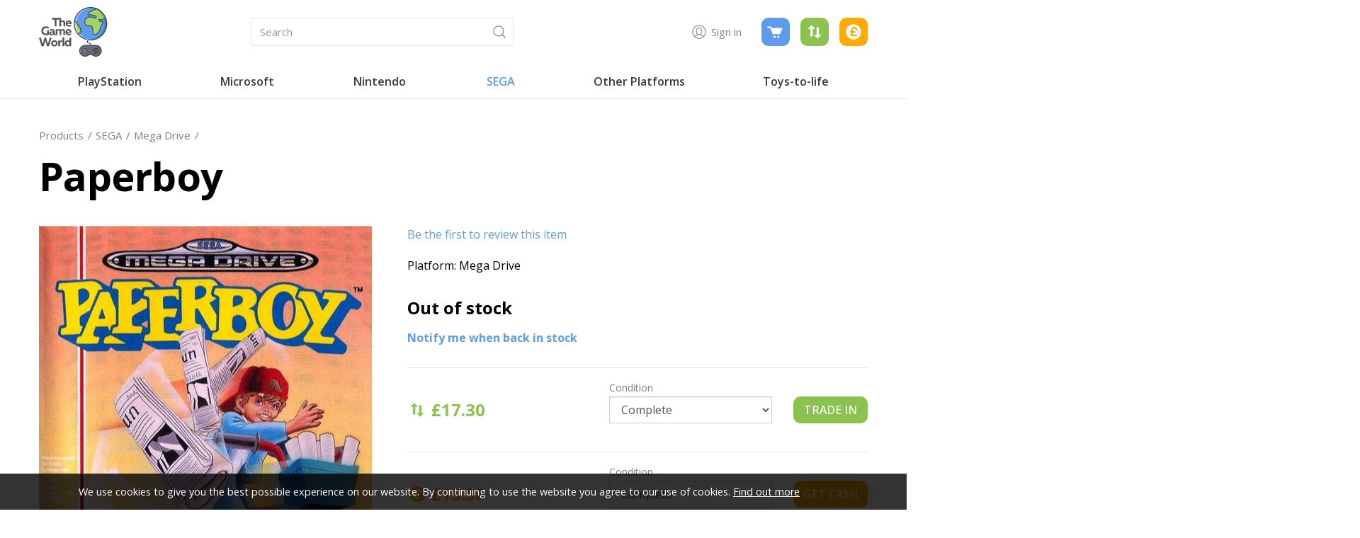

--- FILE ---
content_type: text/html; charset=utf-8
request_url: https://thegameworld.co.uk/paperboy-mega-drive
body_size: 9079
content:
<!DOCTYPE html>
<html lang="en-gb" prefix="og: http://ogp.me/ns#" class="product-page">
	<head>
		<title>Paperboy (Mega Drive)</title>
		<script>window.app={documentReady:[],windowLoad:[],extensions:{}};document.cookie='pxRatio='+(window.devicePixelRatio||1)+'; expires='+new Date(new Date().getTime()+1000*3600*24*365).toUTCString()+'; path=/; samesite=None; Secure';</script>
		<base target="_top" />
		<meta charset="utf-8" />
		<meta name="author" content="TheGameWorld Limited" />
		<meta name="viewport" content="width=device-width, initial-scale=1" />
		<meta name="googlebot" content="noodp" />
		<meta name="apple-mobile-web-app-title" content="The Game World" />
		<meta property="og:type" content="product" />
		<meta property="og:url" content="https://thegameworld.co.uk/paperboy-mega-drive" />
		<meta property="og:title" content="Paperboy (Mega Drive)" />
		<meta property="og:image" content="https://thegameworld.co.uk/images/pictures/shop/products/md/paperboy-mega-drive-(1200x630-ffffff).jpg" />
		<meta property="og:image:secure_url" content="https://thegameworld.co.uk/images/pictures/shop/products/md/paperboy-mega-drive-(1200x630-ffffff).jpg" />
		<meta property="og:image:type" content="image/jpeg" />
		<meta property="og:image:width" content="1200" />
		<meta property="og:image:height" content="630" />
		<meta property="og:locale" content="en_GB" />
		<meta property="og:updated_time" content="2026-01-23T10:40:10+00:00" />
		<meta property="og:site_name" content="The Game World" />
		<meta name="twitter:card" content="summary_large_image" />
		<meta name="twitter:title" content="Paperboy (Mega Drive)" />
		<meta name="twitter:image" content="https://thegameworld.co.uk/images/pictures/shop/products/md/paperboy-mega-drive-(840x840-ffffff).jpg" />
		<link rel="icon" type="image/png" sizes="192x192" href="/i/favicon-192x192.png" />
		<link rel="icon" type="image/png" sizes="32x32" href="/i/favicon-32x32.png" />
		<link rel="apple-touch-icon" href="/i/apple-touch-icon.png" />
		<link rel="alternate" type="application/rss+xml" href="/rss.xml" title="RSS" />
		<link rel="preconnect" href="https://fonts.googleapis.com" crossorigin />
		<link rel="preconnect" href="https://fonts.gstatic.com" crossorigin />
		<link rel="stylesheet" href="https://fonts.googleapis.com/css2?family=Open+Sans:ital,wght@0,300;0,400;0,500;0,600;0,700;0,800;1,300;1,400;1,500;1,600;1,700;1,800&amp;display=swap" media="print" onload="this.media='all'" />
		<link rel="stylesheet" href="/main.css" />
		<script async src="/main.js"></script>
		<script async src="https://www.googletagmanager.com/gtag/js?id=G-77D1WXKNR4"></script>
		<script>window.dataLayer=window.dataLayer||[];function gtag(){dataLayer.push(arguments);}
gtag('js',new Date());gtag('config',"G-77D1WXKNR4");gtag('config',"AW-11154912638");gtag('event','view_item',{items:[{item_id:"4574-NWoZK3kTsExUV0",item_name:"Paperboy",item_category:"Mega Drive"}]});</script>
	</head>
	<body>
		<div id="app">
			<header class="common">
				<div class="wrap">
					<div class="master-group">
						<div class="wrap">
							<div class="row">
								<div class="col-sm-3">
		<div class="logo"><span><a href="/"><img
			src="/i/logo.svg"
			alt="The Game World"
		/></a></span></div>
								</div>
								<div class="hidden-xs col-sm-4">
		<div class="search">
			<form
				action="/search"
				method="get"
			>
				<div class="wrap">
					<span><input
						type="text"
						name="keywords"
						value=""
						placeholder="Search"
					/></span>
					<span><input
						type="submit"
						value="Search"
					/></span>
				</div>
			</form>
		</div>
								</div>
								<div class="col-sm-5">
									<div class="icon-navigation-group">
										<div class="wrap">
		<nav class="member-navigation">
			<ul>
				<li><a href="/your-account"><span>Sign in</span></a></li>
			</ul>
		</nav>
		<nav class="basket-navigation">
			<ul>
				<li data-content-id="280"><a href="/basket" data-mode="0" data-count="0"><span>Shopping basket</span></a></li>
				<li data-content-id="92274"><a href="/trade-in-basket" data-mode="0" data-count="0"><span>Trade-in basket</span></a></li>
				<li data-content-id="92275"><a href="/cash-basket" data-mode="0" data-count="0"><span>Cash basket</span></a></li>
			</ul>
		</nav>
										</div>
									</div>
								</div>
								<div class="visible-xs col-sm-12">
									<button type="button" class="main-navigation-toggle" data-toggle="collapse" data-target="#main-navigation"><span><s></s><s></s><s></s></span></button>
								</div>
							</div>
						</div>
					</div>
					<div class="slave-group collapse" id="main-navigation">
						<div class="wrap">
		<nav class="main-navigation">
			<ul>
				<li class="dropdown" data-category-id="111114"><a href="/playstation" title="Buy, Sell Or Trade-In Sony PlayStation Games For Cash Online" class="dropdown-toggle" data-toggle="dropdown"><span>PlayStation</span></a>
					<ul class="dropdown-menu">
						<li>
							<a href="/ps1" data-toggle="collapse" data-target="#collapse-category-182224">PlayStation 1<s class="caret"></s></a>
							<div class="collapse" id="collapse-category-182224">
								<ul>
									<li><a href="/ps1-games">PS1 Games</a></li>
									<li><a href="/ps1-consoles">PS1 Consoles</a></li>
									<li><a href="/ps1-accessories">PS1 Accessories</a></li>
								</ul>
							</div>
						</li>
						<li>
							<a href="/ps2" data-toggle="collapse" data-target="#collapse-category-61">PlayStation 2<s class="caret"></s></a>
							<div class="collapse" id="collapse-category-61">
								<ul>
									<li><a href="/ps2-games">PS2 Games</a></li>
									<li><a href="/ps2-consoles">PS2 Consoles</a></li>
									<li><a href="/ps2-accessories">PS2 Accessories</a></li>
								</ul>
							</div>
						</li>
						<li>
							<a href="/ps3" data-toggle="collapse" data-target="#collapse-category-63">PlayStation 3<s class="caret"></s></a>
							<div class="collapse" id="collapse-category-63">
								<ul>
									<li><a href="/ps3-games">PS3 Games</a></li>
									<li><a href="/ps3-consoles">PS3 Consoles</a></li>
									<li><a href="/ps3-accessories">PS3 Accessories</a></li>
								</ul>
							</div>
						</li>
						<li>
							<a href="/ps4" data-toggle="collapse" data-target="#collapse-category-254">PlayStation 4<s class="caret"></s></a>
							<div class="collapse" id="collapse-category-254">
								<ul>
									<li><a href="/ps4-games">PS4 Games</a></li>
									<li><a href="/ps4-consoles">PS4 Consoles</a></li>
									<li><a href="/ps4-accessories">PS4 Accessories</a></li>
								</ul>
							</div>
						</li>
						<li>
							<a href="/ps5" data-toggle="collapse" data-target="#collapse-category-149150">PlayStation 5<s class="caret"></s></a>
							<div class="collapse" id="collapse-category-149150">
								<ul>
									<li><a href="/ps5-games">PS5 Games</a></li>
									<li><a href="/ps5-consoles">PS5 Consoles</a></li>
									<li><a href="/ps5-accessories">PS5 Accessories</a></li>
								</ul>
							</div>
						</li>
						<li>
							<a href="/psp" data-toggle="collapse" data-target="#collapse-category-64">PSP<s class="caret"></s></a>
							<div class="collapse" id="collapse-category-64">
								<ul>
									<li><a href="/psp-games">PSP Games</a></li>
									<li><a href="/psp-consoles">PSP Consoles</a></li>
									<li><a href="/psp-accessories">PSP Accessories</a></li>
								</ul>
							</div>
						</li>
						<li>
							<a href="/ps-vita" data-toggle="collapse" data-target="#collapse-category-204">PlayStation Vita<s class="caret"></s></a>
							<div class="collapse" id="collapse-category-204">
								<ul>
									<li><a href="/ps-vita-games">PS Vita Games</a></li>
									<li><a href="/ps-vita-consoles">PS Vita Consoles</a></li>
									<li><a href="/ps-vita-accessories">PS Vita Accessories</a></li>
								</ul>
							</div>
						</li>
					</ul>
				</li>
				<li class="dropdown" data-category-id="111115"><a href="/microsoft" title="Buy, Sell Or Trade-In Microsoft Xbox Games For Cash Online" class="dropdown-toggle" data-toggle="dropdown"><span>Microsoft</span></a>
					<ul class="dropdown-menu">
						<li>
							<a href="/xbox" data-toggle="collapse" data-target="#collapse-category-50">Xbox<s class="caret"></s></a>
							<div class="collapse" id="collapse-category-50">
								<ul>
									<li><a href="/xbox-games">Xbox Games</a></li>
									<li><a href="/xbox-consoles">Xbox Consoles</a></li>
									<li><a href="/xbox-accessories">Xbox Accessories</a></li>
								</ul>
							</div>
						</li>
						<li>
							<a href="/xbox-360" data-toggle="collapse" data-target="#collapse-category-52">Xbox 360<s class="caret"></s></a>
							<div class="collapse" id="collapse-category-52">
								<ul>
									<li><a href="/xbox-360-games">Xbox 360 Games</a></li>
									<li><a href="/xbox-360-consoles">Xbox 360 Consoles</a></li>
									<li><a href="/xbox-360-accessories">Xbox 360 Accessories</a></li>
								</ul>
							</div>
						</li>
						<li>
							<a href="/xbox-one" data-toggle="collapse" data-target="#collapse-category-262">Xbox One<s class="caret"></s></a>
							<div class="collapse" id="collapse-category-262">
								<ul>
									<li><a href="/xbox-one-games">Xbox One Games</a></li>
									<li><a href="/xbox-one-consoles">Xbox One Consoles</a></li>
									<li><a href="/xbox-one-accessories">Xbox One Accessories</a></li>
								</ul>
							</div>
						</li>
						<li>
							<a href="/xbox-series-xs" data-toggle="collapse" data-target="#collapse-category-150151">Xbox Series X|S<s class="caret"></s></a>
							<div class="collapse" id="collapse-category-150151">
								<ul>
									<li><a href="/xbox-series-xs-games">Xbox Series X Games</a></li>
									<li><a href="/xbox-series-xs-consoles">Xbox Series X|S Consoles</a></li>
									<li><a href="/xbox-series-xs-accessories">Xbox Series X|S Accessories</a></li>
								</ul>
							</div>
						</li>
					</ul>
				</li>
				<li class="dropdown" data-category-id="109113"><a href="/nintendo" title="Buy, Sell Or Trade-In Nintendo Games For Cash Online" class="dropdown-toggle" data-toggle="dropdown"><span>Nintendo</span></a>
					<ul class="dropdown-menu">
						<li>
							<a href="/nes" data-toggle="collapse" data-target="#collapse-category-55">NES<s class="caret"></s></a>
							<div class="collapse" id="collapse-category-55">
								<ul>
									<li><a href="/nes-games">NES Games</a></li>
									<li><a href="/nes-consoles">NES Consoles</a></li>
									<li><a href="/nes-accessories">NES Accessories</a></li>
								</ul>
							</div>
						</li>
						<li>
							<a href="/snes" data-toggle="collapse" data-target="#collapse-category-69">SNES<s class="caret"></s></a>
							<div class="collapse" id="collapse-category-69">
								<ul>
									<li><a href="/snes-games">SNES Games</a></li>
									<li><a href="/snes-consoles">SNES Consoles</a></li>
									<li><a href="/snes-accessories">SNES Accessories</a></li>
								</ul>
							</div>
						</li>
						<li>
							<a href="/game-boy" data-toggle="collapse" data-target="#collapse-category-46">Game Boy<s class="caret"></s></a>
							<div class="collapse" id="collapse-category-46">
								<ul>
									<li><a href="/game-boy-games">Game Boy Games</a></li>
									<li><a href="/game-boy-consoles">Game Boy Consoles</a></li>
									<li><a href="/game-boy-accessories">Game Boy Accessories</a></li>
								</ul>
							</div>
						</li>
						<li>
							<a href="/game-boy-color" data-toggle="collapse" data-target="#collapse-category-319270">Game Boy Color<s class="caret"></s></a>
							<div class="collapse" id="collapse-category-319270">
								<ul>
									<li><a href="/game-boy-color-games">Game Boy Color Games</a></li>
									<li><a href="/game-boy-color-consoles">Game Boy Color Consoles</a></li>
								</ul>
							</div>
						</li>
						<li>
							<a href="/game-boy-advance" data-toggle="collapse" data-target="#collapse-category-319269">Game Boy Advance<s class="caret"></s></a>
							<div class="collapse" id="collapse-category-319269">
								<ul>
									<li><a href="/game-boy-advance-games">Game Boy Advance Games</a></li>
									<li><a href="/game-boy-advance-consoles">Game Boy Advance Consoles</a></li>
									<li><a href="/game-boy-advance-accessories">Game Boy Advance Accessories</a></li>
								</ul>
							</div>
						</li>
						<li><a href="/game-boy-pocket">Game Boy Pocket</a></li>
						<li><a href="/game-boy-micro">Game Boy Micro</a></li>
						<li>
							<a href="/n64" data-toggle="collapse" data-target="#collapse-category-53">N64<s class="caret"></s></a>
							<div class="collapse" id="collapse-category-53">
								<ul>
									<li><a href="/n64-games">N64 Games</a></li>
									<li><a href="/n64-consoles">N64 Consoles</a></li>
									<li><a href="/n64-accessories">N64 Accessories</a></li>
								</ul>
							</div>
						</li>
						<li>
							<a href="/gamecube" data-toggle="collapse" data-target="#collapse-category-56">GameCube<s class="caret"></s></a>
							<div class="collapse" id="collapse-category-56">
								<ul>
									<li><a href="/gamecube-games">GameCube Games</a></li>
									<li><a href="/gamecube-consoles">GameCube Consoles</a></li>
									<li><a href="/gamecube-accessories">GameCube Accessories</a></li>
								</ul>
							</div>
						</li>
						<li>
							<a href="/ds" data-toggle="collapse" data-target="#collapse-category-184">DS<s class="caret"></s></a>
							<div class="collapse" id="collapse-category-184">
								<ul>
									<li><a href="/ds-games">DS Games</a></li>
									<li><a href="/ds-consoles">DS Consoles</a></li>
								</ul>
							</div>
						</li>
						<li><a href="/2ds">2DS</a></li>
						<li>
							<a href="/3ds" data-toggle="collapse" data-target="#collapse-category-309265">3DS<s class="caret"></s></a>
							<div class="collapse" id="collapse-category-309265">
								<ul>
									<li><a href="/3ds-games">3DS Games</a></li>
									<li><a href="/3ds-consoles">3DS Consoles</a></li>
								</ul>
							</div>
						</li>
						<li>
							<a href="/wii" data-toggle="collapse" data-target="#collapse-category-72">Wii<s class="caret"></s></a>
							<div class="collapse" id="collapse-category-72">
								<ul>
									<li><a href="/wii-games">Wii Games</a></li>
									<li><a href="/wii-consoles">Wii Consoles</a></li>
									<li><a href="/wii-accessories">Wii Accessories</a></li>
								</ul>
							</div>
						</li>
						<li>
							<a href="/wii-u" data-toggle="collapse" data-target="#collapse-category-223">Wii U<s class="caret"></s></a>
							<div class="collapse" id="collapse-category-223">
								<ul>
									<li><a href="/wii-u-games">Wii U Games</a></li>
									<li><a href="/wii-u-consoles">Wii U Consoles</a></li>
									<li><a href="/wii-u-accessories">Wii U Accessories</a></li>
								</ul>
							</div>
						</li>
						<li>
							<a href="/switch" data-toggle="collapse" data-target="#collapse-category-105111">Switch<s class="caret"></s></a>
							<div class="collapse" id="collapse-category-105111">
								<ul>
									<li><a href="/switch-games">Switch Games</a></li>
									<li><a href="/switch-consoles">Switch Consoles</a></li>
									<li><a href="/switch-accessories">Switch Accessories</a></li>
								</ul>
							</div>
						</li>
						<li>
							<a href="/switch-2" data-toggle="collapse" data-target="#collapse-category-835461">Switch 2<s class="caret"></s></a>
							<div class="collapse" id="collapse-category-835461">
								<ul>
									<li><a href="/switch-2-games">Switch 2 Games</a></li>
									<li><a href="/switch-2-consoles">Switch 2 Consoles</a></li>
									<li><a href="/switch-2-accessories">Switch 2 Accessories</a></li>
								</ul>
							</div>
						</li>
					</ul>
				</li>
				<li class="dropdown current" data-category-id="233232"><a href="/sega" title="Buy, Sell Or Trade-In SEGA Games For Cash Online" class="dropdown-toggle" data-toggle="dropdown"><span>SEGA</span></a>
					<ul class="dropdown-menu">
						<li>
							<a href="/master-system" data-toggle="collapse" data-target="#collapse-category-47">Master System<s class="caret"></s></a>
							<div class="collapse" id="collapse-category-47">
								<ul>
									<li><a href="/master-system-games">Master System Games</a></li>
									<li><a href="/master-system-consoles">Master System Consoles</a></li>
									<li><a href="/master-system-accessories">Master System Accessories</a></li>
								</ul>
							</div>
						</li>
						<li class="parent">
							<a href="/mega-drive" data-toggle="collapse" data-target="#collapse-category-48" aria-expanded="true">Mega Drive<s class="caret"></s></a>
							<div class="collapse in" id="collapse-category-48">
								<ul>
									<li><a href="/mega-drive-games">Mega Drive Games</a></li>
									<li><a href="/mega-drive-consoles">Mega Drive Consoles</a></li>
									<li><a href="/mega-drive-accessories">Mega Drive Accessories</a></li>
								</ul>
							</div>
						</li>
						<li>
							<a href="/game-gear" data-toggle="collapse" data-target="#collapse-category-325273">Game Gear<s class="caret"></s></a>
							<div class="collapse" id="collapse-category-325273">
								<ul>
									<li><a href="/game-gear-games">Game Gear Games</a></li>
									<li><a href="/game-gear-consoles">Game Gear Consoles</a></li>
								</ul>
							</div>
						</li>
						<li><a href="/mega-cd">Mega CD</a></li>
						<li><a href="/32x">32X</a></li>
						<li>
							<a href="/saturn" data-toggle="collapse" data-target="#collapse-category-68">Saturn<s class="caret"></s></a>
							<div class="collapse" id="collapse-category-68">
								<ul>
									<li><a href="/saturn-games">Saturn Games</a></li>
									<li><a href="/saturn-consoles">Saturn Consoles</a></li>
									<li><a href="/saturn-accessories">Saturn Accessories</a></li>
								</ul>
							</div>
						</li>
						<li>
							<a href="/dreamcast" data-toggle="collapse" data-target="#collapse-category-43">Dreamcast<s class="caret"></s></a>
							<div class="collapse" id="collapse-category-43">
								<ul>
									<li><a href="/dreamcast-games">Dreamcast Games</a></li>
									<li><a href="/dreamcast-consoles">Dreamcast Consoles</a></li>
									<li><a href="/dreamcast-accessories">Dreamcast Accessories</a></li>
								</ul>
							</div>
						</li>
					</ul>
				</li>
				<li class="dropdown" data-category-id="266233"><a href="/other-platforms" class="dropdown-toggle" data-toggle="dropdown"><span>Other Platforms</span></a>
					<ul class="dropdown-menu">
						<li><a href="/2600">2600</a></li>
						<li><a href="/3do-2">3DO</a></li>
						<li><a href="/7800">7800</a></li>
						<li><a href="/cd32-2">CD32</a></li>
						<li><a href="/cdi-2">CDi</a></li>
						<li><a href="/evercade-2">Evercade</a></li>
						<li><a href="/jaguar">Jaguar</a></li>
						<li><a href="/lynx">Lynx</a></li>
						<li><a href="/n-gage-2">N-Gage</a></li>
						<li><a href="/neo-geo-pocket-color-2">Neo Geo Pocket Color</a></li>
					</ul>
				</li>
				<li class="dropdown" data-category-id="599387"><a href="/toys-to-life" class="dropdown-toggle" data-toggle="dropdown"><span>Toys-to-life</span></a>
					<ul class="dropdown-menu">
						<li><a href="/amiibo">Amiibo</a></li>
					</ul>
				</li>
				<li class="dropdown" data-content-id="255"><a href="/your-account" class="dropdown-toggle" data-toggle="dropdown"><span>Your account</span></a>
					<ul class="dropdown-menu">
						<li><a href="/sign-in">Sign in</a></li>
						<li><a href="/register">Register</a></li>
						<li><a href="/order-tracking">Orders</a></li>
						<li><a href="/recently-viewed">Recently viewed</a></li>
						<li><a href="/personal-data">Personal data</a></li>
					</ul>
				</li>
			</ul>
		</nav>
						</div>
					</div>
				</div>
			</header>
			<main>
				<section class="wrap">
		<div class="product">
			<div class="wrap">
		<nav class="breadcrumb-navigation">
			<ol itemscope="itemscope" itemtype="http://schema.org/BreadcrumbList">
				<li itemprop="itemListElement" itemscope="itemscope" itemtype="http://schema.org/ListItem">
					<a href="/products" itemprop="item"><span itemprop="name">Products</span></a>
					<meta itemprop="position" content="1" />
				</li>
				<li itemprop="itemListElement" itemscope="itemscope" itemtype="http://schema.org/ListItem">
					<a href="/sega" itemprop="item"><span itemprop="name">SEGA</span></a>
					<meta itemprop="position" content="2" />
				</li>
				<li itemprop="itemListElement" itemscope="itemscope" itemtype="http://schema.org/ListItem">
					<a href="/mega-drive" itemprop="item"><span itemprop="name">Mega Drive</span></a>
					<meta itemprop="position" content="3" />
				</li>
			</ol>
		</nav>
		<h1 class="product-title">Paperboy</h1>
				<div class="row">
					<div class="col-sm-5">
						<div class="product-view">
							<div class="wrap">
		<div class="product-player">
			<meta itemprop="image" content="https://thegameworld.co.uk/images/pictures/shop/products/md/paperboy-mega-drive.jpg" />
			<a
				data-bind="attr: {href: item().gallery.src, title: item().title, 'data-gallery': item().gallery.name, 'data-gallery-image-width': item().gallery.width, 'data-gallery-image-height': item().gallery.height, target: item().target, 'data-gallery-index': item().index, 'data-bind': null}"
			><span
				data-bind="with: item(), style: {paddingBottom: playerHeightLimitedPercentageValue}, attr: {'data-bind': null}"
			><img
				src="[data-uri]"
				alt=""
				data-bind="attr: {src: player.src, width: player.width, height: player.height, alt: title, itemprop: itemprop, 'data-blank': blank, 'data-bind': null}"
			/></span></a>
			<!-- ko if: items.length > 1 -->
			<div class="product-player-thumbnails" data-bind="attr: {'data-count': items.length, 'data-bind': null}">
				<ul data-bind="foreach: items, attr: {'data-bind': null}">
					<li><a
						data-bind="click: $root.select, event: {'select.productPlayer': $root.select}, attr: {href: gallery.src, target: target, title: title, 'data-gallery': galleryName, 'data-gallery-image-width': gallery.width, 'data-gallery-image-height': gallery.height, 'data-gallery-index': index, 'data-bind': null}, css: {current: isCurrent}"
					><span><img
						src="[data-uri]"
						alt=""
						loading="lazy"
						data-bind="attr: {src: player.src, width: player.width, height: player.height, alt: title, 'data-bind': null}"
					/></span></a></li>
				</ul>
			</div>
			<!-- /ko -->
		</div>
		<script>app.documentReady.push(function(){var $window=$(window);var playerHeightDefaultPercentageValue=150;var PlayerItem=function(data){var self=this;$.extend(this,data);this.target=data.blank?null:'_blank';this.isCurrent=ko.observable(false);this.galleryName=ko.computed(function(){return self.isCurrent()?null:data.gallery.name;});}
var ProductPlayer=function(){var self=this;app.productPlayer=this;this.item=ko.observable();this.items=ko.utils.arrayMap([{"id":"21259","index":0,"src":"\/images\/pictures\/shop\/products\/md\/paperboy-mega-drive.jpg","width":"640","height":"917","title":"MD364","itemprop":"image","blank":null,"player":{"src":"\/images\/pictures\/shop\/products\/md\/paperboy-mega-drive-(product-player).jpg?mode=h","width":"470","height":"673"},"gallery":{"name":"productPlayer0","src":"\/images\/pictures\/shop\/products\/md\/paperboy-mega-drive.jpg","width":"640","height":"917"}}]||[],function(data){return new PlayerItem(data);});this.select=function(item,event){var currentItem=self.item();!item.isCurrent()&&item.isCurrent(true);currentItem&&currentItem!=item&&currentItem.isCurrent(false);currentItem!=item&&self.item(item);};this.select(this.items[0]);this.playerHeightLimitedPercentageValue=ko.computed(function(){var playerHeightLimitedPercentageValue=null;ko.utils.arrayForEach(self.items,function(item){var heightPercentageValue=Math.round(item.player.height*1000000/item.player.width)/10000;if(heightPercentageValue>playerHeightLimitedPercentageValue){playerHeightLimitedPercentageValue=heightPercentageValue;}});if(playerHeightLimitedPercentageValue>playerHeightDefaultPercentageValue){playerHeightLimitedPercentageValue=playerHeightDefaultPercentageValue;}
if(playerHeightLimitedPercentageValue){playerHeightLimitedPercentageValue+='%';}
return playerHeightLimitedPercentageValue;});this.image=ko.observable();this.image.subscribe(function(image){var item=ko.utils.arrayFirst(self.items,function(item){return item.id==image;});item&&self.select(item);});$window.on('_productOptionsUpdated',function(event,data){self.image(data.image);});}
ko.applyBindings(new ProductPlayer(),$('.product-player')[0]);$window.trigger('_productPlayerUpdated',app.productPlayer);});</script>
							</div>
						</div>
					</div>
					<div class="col-sm-7">
						<div class="product-forms-frame">
							<div class="wrap">
		<div class="product-rating">
			<div class="wrap">
				<div class="product-rating-details"><a href="/paperboy-mega-drive?tab=reviews" data-mode="0">Be the first to review this item</a></div>
			</div>
		</div>
								<div class="product-platforms">
									<strong>Platform</strong>
									<ul>
										<li>Mega Drive</li>
									</ul>
								</div>
								<div class="product-out-of-stock">
									<strong>Out of stock</strong>
									<ul>
										<li><strong><a target="_blank" href="/stock-request?id=4574">Notify me when back in stock</a></strong></li>
									</ul>
								</div>
		<form
			action="/trade-in-basket"
			method="post"
			data-basket-title="Trade-in basket"
			class="product-form product-trade-in-form"
		>
			<input type="hidden" name="productId" value="4574" />
			<input type="hidden" name="basketType" value="92274" />
			<div class="wrap">
				<div class="wrap-item">
					<div class="product-pricing">
						<div class="wrap">
							<div class="product-prices">
								<div class="wrap">
		<dl class="product-price product-trade-in-price">
			<dt class="product-price-label">Trade-in</dt>
			<dd class="product-price-value">&pound;17.30</dd>
		</dl>
								</div>
							</div>
						</div>
					</div>
				</div>
				<div class="wrap-item">
					<div class="form-horizontal product-options">
						<div class="form-group" data-option-type-id="1">
							<div class="col-sm-12">
								<label class="control-label">Condition</label>
								<select class="form-control" name="options[]" id="product-trade-in-condition">
									<option value="9">Complete</option>
									<option value="10">New &amp; Sealed</option>
									<option value="8">No Manual</option>
									<option value="42">Cart Only</option>
								</select>
							</div>
						</div>
					</div>
					<div class="product-buttons">
						<div class="wrap">
							<button
								type="submit"
								data-name="add-to-basket"
								data-group="product"
								class="btn btn-primary"
								disabled
								data-noscript-disabled
							>Trade in</button>
						</div>
					</div>
				</div>
			</div>
			<script>app.documentReady.push(function(){var $form=$('.product-trade-in-form');var $tradeInPriceValue=$('.product-trade-in-price [class*="-value"]',$form);$('#product-trade-in-condition',$form).on({change:function(){var price=0;switch(+$(this).val()){case 9:price="&pound;17.30";break;case 10:price="&pound;25.60";break;case 8:price="&pound;11.85";break;case 42:price="&pound;9.50";break;}
$tradeInPriceValue.html(price);}}).trigger('change');});</script>
		</form>
		<form
			action="/cash-basket"
			method="post"
			data-basket-title="Cash basket"
			class="product-form product-cash-form"
		>
			<input type="hidden" name="productId" value="4574" />
			<input type="hidden" name="basketType" value="92275" />
			<div class="wrap">
				<div class="wrap-item">
					<div class="product-pricing">
						<div class="wrap">
							<div class="product-prices">
								<div class="wrap">
		<dl class="product-price product-cash-price">
			<dt class="product-price-label">Cash</dt>
			<dd class="product-price-value">&pound;15.50</dd>
		</dl>
								</div>
							</div>
						</div>
					</div>
				</div>
				<div class="wrap-item">
					<div class="form-horizontal product-options">
						<div class="form-group" data-option-type-id="1">
							<div class="col-sm-12">
								<label class="control-label">Condition</label>
								<select class="form-control" name="options[]" id="product-cash-condition">
									<option value="5">Complete</option>
									<option value="6">New &amp; Sealed</option>
									<option value="4">No Manual</option>
									<option value="41">Cart Only</option>
								</select>
							</div>
						</div>
					</div>
					<div class="product-buttons">
						<div class="wrap">
							<button
								type="submit"
								data-name="add-to-basket"
								data-group="product"
								class="btn btn-primary"
								disabled
								data-noscript-disabled
							>Get Cash</button>
						</div>
					</div>
				</div>
			</div>
			<script>app.documentReady.push(function(){var $form=$('.product-cash-form');var $cashPriceValue=$('.product-cash-price [class*="-value"]',$form);$('#product-cash-condition',$form).on({change:function(){var price=0;switch(+$(this).val()){case 5:price="&pound;15.50";break;case 6:price="&pound;22.95";break;case 4:price="&pound;10.60";break;case 41:price="&pound;8.50";break;}
$cashPriceValue.html(price);}}).trigger('change');});</script>
		</form>
								<div class="product-more">
									<ul>
										<li><a target="_blank" href="/disclaimer-notice" data-action="open-modal" data-modal-config="{&quot;id&quot;:&quot;1100343&quot;}">Disclaimer notice</a></li>
										<li><a target="_blank" href="/contact-us" data-action="make-enquiry" data-enquiry-config="{&quot;type&quot;:&quot;product&quot;}">Have a question?</a></li>
									</ul>
								</div>
							</div>
						</div>
					</div>
				</div>
			</div>
		</div>
		<div class="tab-group product-tabs">
			<div class="tab-control">
				<ul class="nav nav-tabs" role="tablist">
					<li class="active" data-name="reviews" role="presentation"><a data-toggle="tab" data-target="#reviews-tab" role="tab" aria-controls="reviews-tab">Reviews</a></li>
					<li data-name="shipping" role="presentation"><a data-toggle="tab" data-target="#shipping-tab" role="tab" aria-controls="shipping-tab">Shipping</a></li>
				</ul>
			</div>
			<div class="tab-content">
				<section class="tab-pane fade in active" id="reviews-tab" data-name="reviews" role="tabpanel">
					<h2 class="hidden">Reviews</h2>
					<section>
		<div class="guestbook">
			<p>There are no reviews yet.</p>
			<p><strong><a href="#guestbook-form" data-toggle="collapse" class="btn btn-default">Write a review</a></strong></p>
			<form action="/paperboy-mega-drive?tab=reviews" method="post" class="form-horizontal collapse" id="guestbook-form">
				<input type="hidden" name="guest_action" value="add" />
				<div class="form-group">
					<div class="col-sm-3 col-md-2">
						<label class="control-label">Name</label>
					</div>
					<div class="col-sm-6">
						<input
							type="text"
							name="billing_name"
							value=""
							class="form-control"
						/>
					</div>
				</div>
				<div class="form-group">
					<div class="col-sm-3 col-md-2">
						<label class="control-label">Email</label>
					</div>
					<div class="col-sm-6">
						<input
							type="email"
							name="billing_email"
							value=""
							class="form-control"
						/>
					</div>
				</div>
				<div class="form-group">
					<div class="col-sm-offset-3 col-md-offset-2 col-sm-6">
						<div class="checkbox">
							<label>
								<input type="checkbox" name="emailShare" value="1" /> Do not publish email address							</label>
						</div>
					</div>
				</div>
				<div class="form-group">
					<div class="col-sm-3 col-md-2">
						<label class="control-label">Rating</label>
					</div>
					<div class="col-sm-6">
						<div class="form-control-static">
							<div class="rating-picker">
								<ul>
									<li>
										<div class="rating-picker-criteria">
											<div class="rating-picker-criteria-value">
												<ul>
													<li>
														<label title="Poor">
															<input type="radio" name="rating[1]" value="1" />
															<span>Poor</span>
														</label>
													</li>
													<li>
														<label title="Below average">
															<input type="radio" name="rating[1]" value="2" />
															<span>Below average</span>
														</label>
													</li>
													<li>
														<label title="Average">
															<input type="radio" name="rating[1]" value="3" />
															<span>Average</span>
														</label>
													</li>
													<li>
														<label title="Good">
															<input type="radio" name="rating[1]" value="4" />
															<span>Good</span>
														</label>
													</li>
													<li>
														<label title="Excellent">
															<input type="radio" name="rating[1]" value="5" />
															<span>Excellent</span>
														</label>
													</li>
												</ul>
											</div>
											<div class="rating-picker-criteria-name"><span>Overall satisfaction</span></div>
										</div>
									</li>
									<li>
										<div class="rating-picker-criteria">
											<div class="rating-picker-criteria-value">
												<ul>
													<li>
														<label title="Poor">
															<input type="radio" name="rating[2]" value="1" />
															<span>Poor</span>
														</label>
													</li>
													<li>
														<label title="Below average">
															<input type="radio" name="rating[2]" value="2" />
															<span>Below average</span>
														</label>
													</li>
													<li>
														<label title="Average">
															<input type="radio" name="rating[2]" value="3" />
															<span>Average</span>
														</label>
													</li>
													<li>
														<label title="Good">
															<input type="radio" name="rating[2]" value="4" />
															<span>Good</span>
														</label>
													</li>
													<li>
														<label title="Excellent">
															<input type="radio" name="rating[2]" value="5" />
															<span>Excellent</span>
														</label>
													</li>
												</ul>
											</div>
											<div class="rating-picker-criteria-name"><span>Quality</span></div>
										</div>
									</li>
									<li>
										<div class="rating-picker-criteria">
											<div class="rating-picker-criteria-value">
												<ul>
													<li>
														<label title="Poor">
															<input type="radio" name="rating[3]" value="1" />
															<span>Poor</span>
														</label>
													</li>
													<li>
														<label title="Below average">
															<input type="radio" name="rating[3]" value="2" />
															<span>Below average</span>
														</label>
													</li>
													<li>
														<label title="Average">
															<input type="radio" name="rating[3]" value="3" />
															<span>Average</span>
														</label>
													</li>
													<li>
														<label title="Good">
															<input type="radio" name="rating[3]" value="4" />
															<span>Good</span>
														</label>
													</li>
													<li>
														<label title="Excellent">
															<input type="radio" name="rating[3]" value="5" />
															<span>Excellent</span>
														</label>
													</li>
												</ul>
											</div>
											<div class="rating-picker-criteria-name"><span>Value for money</span></div>
										</div>
									</li>
									<li>
										<div class="rating-picker-criteria">
											<div class="rating-picker-criteria-value">
												<ul>
													<li>
														<label title="Poor">
															<input type="radio" name="rating[4]" value="1" />
															<span>Poor</span>
														</label>
													</li>
													<li>
														<label title="Below average">
															<input type="radio" name="rating[4]" value="2" />
															<span>Below average</span>
														</label>
													</li>
													<li>
														<label title="Average">
															<input type="radio" name="rating[4]" value="3" />
															<span>Average</span>
														</label>
													</li>
													<li>
														<label title="Good">
															<input type="radio" name="rating[4]" value="4" />
															<span>Good</span>
														</label>
													</li>
													<li>
														<label title="Excellent">
															<input type="radio" name="rating[4]" value="5" />
															<span>Excellent</span>
														</label>
													</li>
												</ul>
											</div>
											<div class="rating-picker-criteria-name"><span>Performance</span></div>
										</div>
									</li>
									<li>
										<div class="rating-picker-criteria">
											<div class="rating-picker-criteria-value">
												<ul>
													<li>
														<label title="Poor">
															<input type="radio" name="rating[5]" value="1" />
															<span>Poor</span>
														</label>
													</li>
													<li>
														<label title="Below average">
															<input type="radio" name="rating[5]" value="2" />
															<span>Below average</span>
														</label>
													</li>
													<li>
														<label title="Average">
															<input type="radio" name="rating[5]" value="3" />
															<span>Average</span>
														</label>
													</li>
													<li>
														<label title="Good">
															<input type="radio" name="rating[5]" value="4" />
															<span>Good</span>
														</label>
													</li>
													<li>
														<label title="Excellent">
															<input type="radio" name="rating[5]" value="5" />
															<span>Excellent</span>
														</label>
													</li>
												</ul>
											</div>
											<div class="rating-picker-criteria-name"><span>Ease of use</span></div>
										</div>
									</li>
								</ul>
								<input type="text" name="rating-verification" value="" autocomplete="off" />
							</div>
						</div>
					</div>
				</div>
				<div class="form-group">
					<div class="col-sm-3 col-md-2">
						<label class="control-label">Comments</label>
					</div>
					<div class="col-sm-6">
						<textarea
							name="comments"
							cols="40"
							rows="4"
							class="form-control"
						></textarea>
					</div>
				</div>
				<div class="form-group hidden">
					<div class="col-sm-3 col-md-2">
						<label class="control-label">Spam protection</label>
					</div>
					<div class="col-sm-6">

						<style>._VUG4WSDAX5, ._7293HD9U4V, ._FTPYZ5NLTE, ._XZUKVS5CK8, ._JCZX35YERT, ._R2WEB748YC, ._RACYMBR68L {display: none;}</style>
						<div class="captcha" data-remove="._VUG4WSDAX5, ._7293HD9U4V, ._FTPYZ5NLTE, ._XZUKVS5CK8, ._JCZX35YERT, ._R2WEB748YC, ._RACYMBR68L">
							<div><span><strong class="_9LVCGW7ZAG">&#54;</strong><strong class="_VUG4WSDAX5">&#72;</strong><strong class="_G7TXTGAN9R">&#55;</strong><strong class="_7293HD9U4V">&#82;</strong><strong class="_SSPV43TN74">&#56;</strong><strong class="_FTPYZ5NLTE">&#77;</strong><strong class="_YF347WDQ8M">&#72;</strong><strong class="_XZUKVS5CK8">&#85;</strong><strong class="_6KBMVVLQ8K">&#83;</strong><strong class="_JCZX35YERT">&#55;</strong><strong class="_6VB3Y3B7QT">&#70;</strong><strong class="_R2WEB748YC">&#78;</strong><strong class="_QHLEZ7J7FB">&#67;</strong><strong class="_RACYMBR68L">&#83;</strong></span> <span><input id="_Q4V7Q1YJVR" name="data" type="text" maxlength="7" value="" autocomplete="off" /></span></div>
					<p>Type or copy &amp; paste the code you see on the left side.</p>
							<div class="hidden"><input type="text" name="captcha" value="" /><input type="hidden" name="check" value="17504507" /></div>
						</div>
										</div>
				</div>
				<div class="form-group">
					<div class="col-sm-offset-3 col-md-offset-2 col-sm-6">
						<input type="submit" value="Submit" disabled="disabled" data-noscript-disabled="true" class="btn btn-primary" />
					</div>
				</div>
			</form>
			<script>app.documentReady.push(function(){$(document.forms['guestbook-form']).formValidation($.extend({},$.fn.formValidation.COMMON_OPTIONS,{fields:{billing_name:{validators:{notEmpty:{message:"Required"}}},billing_email:{validators:{notEmpty:{message:"Required"},emailAddress:{message:"Please enter a valid email address"}}},billing_comments_fields:{selector:'[name="comments"], [name="rating-verification"]',validators:{atLeastOneNotEmpty:{message:"Rating or comments are required",defaultMessage:"Required"}}}}}));});</script>
		</div>
					</section>
				</section>
				<section class="tab-pane fade" id="shipping-tab" data-name="shipping" role="tabpanel">
					<h2 class="hidden">Shipping</h2>
					<section>
<p>At The Game World, we want to make sure you receive your items as quickly as possible, and that's why we offer fast and <strong>FREE</strong>&nbsp;domestic delivery on all orders.</p>

<p>For standard items, we use Royal Mail as our delivery service, ensuring your item(s) arrive as quickly and securely as possible. Any larger items can be expected via a next day courier service (typically UPS/DPD). For your convenience, we have a <strong>same-day postage cut-off of 3pm from Monday to Friday</strong> (excluding UK bank holidays). Orders received before this cut-off time are processed and dispatched on the same day.</p>

<p>Delivery times may vary depending on your location, but typically, you can expect your item to arrive within <strong>1-3 working days from dispatch</strong>.</p>

<p>Barring any unforeseen delays, pre-orders can be expected on the release date.</p>

<p>If you have any questions about your delivery or need any assistance, our customer service team is available to help. We're committed to providing you with the best possible service, and we'll do everything we can to make sure you receive your items on time and in excellent condition.</p>
					</section>
				</section>
			</div>
		</div>
				</section>
			</main>
			<footer class="common">
		<div class="modified-date">
			<p><small>Page updated <time datetime="2026-01-23T10:40:10+00:00">23rd Jan 2026, 10:40</time></small></p>
		</div>
				<div class="wrap">
					<div class="slave-group">
						<div class="wrap">
		<nav class="additional-navigation">
			<ul>
				<li><a href="/faq">FAQ</a></li>
				<li><a href="/blog">Newsroom</a></li>
				<li><a href="/contact-us">Contact us</a></li>
				<li><a href="/library" title="Download resources directly from our website">Downloads</a></li>
				<li><a href="/privacy-policy">Privacy policy</a></li>
				<li><a href="/terms">Terms of use</a></li>
				<li><a href="/site-map">Site map</a></li>
				<li><a href="/search">Search</a></li>
			</ul>
		</nav>
						</div>
					</div>
					<div class="master-group">
						<div class="wrap">
		<div class="payment-cards">
			<div><img
				src="/i/others/payment-cards.svg"
				alt="PayPal, Visa, MasterCard, Maestro, Powered by Stripe"
				loading="lazy"
			/></div>
		</div>
		<nav class="external-navigation">
			<ul>
				<li><a
					href="/subscribe-to-our-newsletter"
					title="Newsletter"
					data-name="newsletter"
				><span><svg><use xlink:href="/i/others/social-icons.svg#svg-newsletter" /></svg></span></a></li>
			</ul>
		</nav>
		<div class="organization">
			<div class="wrap">
				<p class="organization-copyright"><span>&copy; 2022&ndash;2026</span> <a href="/contact-us"><span>TheGameWorld Limited</span></a></p>
				<address class="organization-contact-information">
					<div class="wrap">
						<div class="organization-name"><strong>TheGameWorld Limited</strong></div>
						<div class="organization-address">The Game World<br/>PO Box 1012<br/>WORCESTER<br/>WR1 9EP</div>
						<div class="organization-contacts">
							<div><span>Email:</span> <span><a href="mailto:hello@thegameworld.co.uk">hello@thegameworld.co.uk</a></span></div>
						</div>
						<div class="organization-registration">
							<div>Company No. 12915777</div>
							<div>VAT No. 363172995</div>
							<div>Registered in United Kingdom</div>
						</div>
					</div>
				</address>
			</div>
		</div>
		<div class="creator">
			<div class="wrap">
				<div class="creator-keywords">
					<div><a rel="nofollow" target="_blank" href="https://www.brickweb.co.uk/the-game-world">Web design by Brick&nbsp;technology&nbsp;Ltd.</a>, 2022</div>
				</div>
				<div class="creator-logo"><a
					rel="nofollow"
					target="_blank"
					href="https://www.brickweb.co.uk/"
					title="Website designed and maintained by Brick technology Ltd."
				><svg><use xlink:href="/i/others/brickweb.svg#svg-creator" /></svg></a></div>
			</div>
		</div>
						</div>
					</div>
				</div>
			</footer>
		</div>
		<script type="text/javascript">(function(c,l,a,r,i,t,y){c[a]=c[a]||function(){(c[a].q=c[a].q||[]).push(arguments)};t=l.createElement(r);t.async=1;t.src="https://www.clarity.ms/tag/"+i;y=l.getElementsByTagName(r)[0];y.parentNode.insertBefore(t,y);})(window,document,"clarity","script","rxqsmowm8q");</script>
		<!-- Google tag (gtag.js) -->
	</body>
</html>

--- FILE ---
content_type: text/css; charset=utf-8
request_url: https://thegameworld.co.uk/main.css
body_size: 71620
content:
/*!
 * Bootstrap v3.3.6 (//getbootstrap.com)
 * Copyright 2011-2015 Twitter, Inc.
 * Licensed under MIT (//github.com/twbs/bootstrap/blob/master/LICENSE)
 *//*! normalize.css v3.0.3 | MIT License | github.com/necolas/normalize.css */html{font-family:sans-serif;-ms-text-size-adjust:100%;-webkit-text-size-adjust:100%}body{margin:0}article,aside,details,figcaption,figure,footer,header,hgroup,main,menu,nav,section,summary{display:block}audio,canvas,progress,video{display:inline-block;vertical-align:baseline}audio:not([controls]){display:none;height:0}[hidden],template{display:none}a{background-color:transparent}a:active,a:hover{outline:0}abbr[title]{border-bottom:1px dotted}b,strong{font-weight:700}dfn{font-style:italic}h1{font-size:2em;margin:.67em 0}mark{background:#ff0;color:#000}small{font-size:80%}sub,sup{font-size:75%;line-height:0;position:relative;vertical-align:baseline}sup{top:-.5em}sub{bottom:-.25em}img{border:0}svg:not(:root){overflow:hidden}figure{margin:1em 40px}hr{box-sizing:content-box;height:0}pre{overflow:auto}code,kbd,pre,samp{font-family:monospace,monospace;font-size:1em}button,input,optgroup,select,textarea{color:inherit;font:inherit;margin:0}button{overflow:visible}button,select{text-transform:none}button,html input[type=button],input[type=reset],input[type=submit]{-webkit-appearance:button;cursor:pointer}button[disabled],html input[disabled]{cursor:default}button::-moz-focus-inner,input::-moz-focus-inner{border:0;padding:0}input{line-height:normal}input[type=checkbox],input[type=radio]{box-sizing:border-box;padding:0}input[type=number]::-webkit-inner-spin-button,input[type=number]::-webkit-outer-spin-button{height:auto}input[type=search]{-webkit-appearance:textfield;box-sizing:content-box}input[type=search]::-webkit-search-cancel-button,input[type=search]::-webkit-search-decoration{-webkit-appearance:none}fieldset{border:1px solid silver;margin:0 2px;padding:.35em .625em .75em}legend{border:0;padding:0}textarea{overflow:auto}optgroup{font-weight:700}table{border-collapse:collapse;border-spacing:0}td,th{padding:0}/*! Source: //github.com/h5bp/html5-boilerplate/blob/master/src/css/main.css */@media print{*,:after,:before{background:0 0!important;color:#000!important;box-shadow:none!important;text-shadow:none!important}a,a:visited{text-decoration:underline}abbr[title]:after{content:" (" attr(title) ")"}a[href^="javascript:"]:after,a[href^="#"]:after{content:""}blockquote,pre{border:1px solid #999;page-break-inside:avoid}thead{display:table-header-group}img,tr{page-break-inside:avoid}img{max-width:100%!important}h2,h3,p{orphans:3;widows:3}h2,h3{page-break-after:avoid}.navbar{display:none}.btn>.caret,.dropup>.btn>.caret{border-top-color:#000!important}.label{border:1px solid #000}.table{border-collapse:collapse!important}.table td,.table th{background-color:#fff!important}.table-bordered td,.table-bordered th{border:1px solid #ddd!important}}@font-face{font-display:swap;font-family:'Glyphicons Halflings';src:url("/fonts/glyphicons-halflings-regular.eot?v=00f77563");src:url("/fonts/glyphicons-halflings-regular.eot?v=00f77563&#iefix") format('embedded-opentype'),url("/fonts/glyphicons-halflings-regular.woff2?v=d9b040fc") format('woff2'),url("/fonts/glyphicons-halflings-regular.woff?v=6c9d46c0") format('woff'),url("/fonts/glyphicons-halflings-regular.ttf?v=fd435116") format('truetype'),url("/fonts/glyphicons-halflings-regular.svg?v=3b2d786b#glyphicons_halflingsregular") format('svg')}.glyphicon{position:relative;top:2px;display:inline-block;font-family:'Glyphicons Halflings';font-style:normal;font-weight:400;line-height:1;-webkit-font-smoothing:antialiased;-moz-osx-font-smoothing:grayscale}.glyphicon-asterisk:before{content:"\002a"}.glyphicon-plus:before{content:"\002b"}.glyphicon-eur:before,.glyphicon-euro:before{content:"\20ac"}.glyphicon-minus:before{content:"\2212"}.glyphicon-cloud:before{content:"\2601"}.glyphicon-envelope:before{content:"\2709"}.glyphicon-pencil:before{content:"\270f"}.glyphicon-glass:before{content:"\e001"}.glyphicon-music:before{content:"\e002"}.glyphicon-search:before{content:"\e003"}.glyphicon-heart:before{content:"\e005"}.glyphicon-star:before{content:"\e006"}.glyphicon-star-empty:before{content:"\e007"}.glyphicon-user:before{content:"\e008"}.glyphicon-film:before{content:"\e009"}.glyphicon-th-large:before{content:"\e010"}.glyphicon-th:before{content:"\e011"}.glyphicon-th-list:before{content:"\e012"}.glyphicon-ok:before{content:"\e013"}.glyphicon-remove:before{content:"\e014"}.glyphicon-zoom-in:before{content:"\e015"}.glyphicon-zoom-out:before{content:"\e016"}.glyphicon-off:before{content:"\e017"}.glyphicon-signal:before{content:"\e018"}.glyphicon-cog:before{content:"\e019"}.glyphicon-trash:before{content:"\e020"}.glyphicon-home:before{content:"\e021"}.glyphicon-file:before{content:"\e022"}.glyphicon-time:before{content:"\e023"}.glyphicon-road:before{content:"\e024"}.glyphicon-download-alt:before{content:"\e025"}.glyphicon-download:before{content:"\e026"}.glyphicon-upload:before{content:"\e027"}.glyphicon-inbox:before{content:"\e028"}.glyphicon-play-circle:before{content:"\e029"}.glyphicon-repeat:before{content:"\e030"}.glyphicon-refresh:before{content:"\e031"}.glyphicon-list-alt:before{content:"\e032"}.glyphicon-lock:before{content:"\e033"}.glyphicon-flag:before{content:"\e034"}.glyphicon-headphones:before{content:"\e035"}.glyphicon-volume-off:before{content:"\e036"}.glyphicon-volume-down:before{content:"\e037"}.glyphicon-volume-up:before{content:"\e038"}.glyphicon-qrcode:before{content:"\e039"}.glyphicon-barcode:before{content:"\e040"}.glyphicon-tag:before{content:"\e041"}.glyphicon-tags:before{content:"\e042"}.glyphicon-book:before{content:"\e043"}.glyphicon-bookmark:before{content:"\e044"}.glyphicon-print:before{content:"\e045"}.glyphicon-camera:before{content:"\e046"}.glyphicon-font:before{content:"\e047"}.glyphicon-bold:before{content:"\e048"}.glyphicon-italic:before{content:"\e049"}.glyphicon-text-height:before{content:"\e050"}.glyphicon-text-width:before{content:"\e051"}.glyphicon-align-left:before{content:"\e052"}.glyphicon-align-center:before{content:"\e053"}.glyphicon-align-right:before{content:"\e054"}.glyphicon-align-justify:before{content:"\e055"}.glyphicon-list:before{content:"\e056"}.glyphicon-indent-left:before{content:"\e057"}.glyphicon-indent-right:before{content:"\e058"}.glyphicon-facetime-video:before{content:"\e059"}.glyphicon-picture:before{content:"\e060"}.glyphicon-map-marker:before{content:"\e062"}.glyphicon-adjust:before{content:"\e063"}.glyphicon-tint:before{content:"\e064"}.glyphicon-edit:before{content:"\e065"}.glyphicon-share:before{content:"\e066"}.glyphicon-check:before{content:"\e067"}.glyphicon-move:before{content:"\e068"}.glyphicon-step-backward:before{content:"\e069"}.glyphicon-fast-backward:before{content:"\e070"}.glyphicon-backward:before{content:"\e071"}.glyphicon-play:before{content:"\e072"}.glyphicon-pause:before{content:"\e073"}.glyphicon-stop:before{content:"\e074"}.glyphicon-forward:before{content:"\e075"}.glyphicon-fast-forward:before{content:"\e076"}.glyphicon-step-forward:before{content:"\e077"}.glyphicon-eject:before{content:"\e078"}.glyphicon-chevron-left:before{content:"\e079"}.glyphicon-chevron-right:before{content:"\e080"}.glyphicon-plus-sign:before{content:"\e081"}.glyphicon-minus-sign:before{content:"\e082"}.glyphicon-remove-sign:before{content:"\e083"}.glyphicon-ok-sign:before{content:"\e084"}.glyphicon-question-sign:before{content:"\e085"}.glyphicon-info-sign:before{content:"\e086"}.glyphicon-screenshot:before{content:"\e087"}.glyphicon-remove-circle:before{content:"\e088"}.glyphicon-ok-circle:before{content:"\e089"}.glyphicon-ban-circle:before{content:"\e090"}.glyphicon-arrow-left:before{content:"\e091"}.glyphicon-arrow-right:before{content:"\e092"}.glyphicon-arrow-up:before{content:"\e093"}.glyphicon-arrow-down:before{content:"\e094"}.glyphicon-share-alt:before{content:"\e095"}.glyphicon-resize-full:before{content:"\e096"}.glyphicon-resize-small:before{content:"\e097"}.glyphicon-exclamation-sign:before{content:"\e101"}.glyphicon-gift:before{content:"\e102"}.glyphicon-leaf:before{content:"\e103"}.glyphicon-fire:before{content:"\e104"}.glyphicon-eye-open:before{content:"\e105"}.glyphicon-eye-close:before{content:"\e106"}.glyphicon-warning-sign:before{content:"\e107"}.glyphicon-plane:before{content:"\e108"}.glyphicon-calendar:before{content:"\e109"}.glyphicon-random:before{content:"\e110"}.glyphicon-comment:before{content:"\e111"}.glyphicon-magnet:before{content:"\e112"}.glyphicon-chevron-up:before{content:"\e113"}.glyphicon-chevron-down:before{content:"\e114"}.glyphicon-retweet:before{content:"\e115"}.glyphicon-shopping-cart:before{content:"\e116"}.glyphicon-folder-close:before{content:"\e117"}.glyphicon-folder-open:before{content:"\e118"}.glyphicon-resize-vertical:before{content:"\e119"}.glyphicon-resize-horizontal:before{content:"\e120"}.glyphicon-hdd:before{content:"\e121"}.glyphicon-bullhorn:before{content:"\e122"}.glyphicon-bell:before{content:"\e123"}.glyphicon-certificate:before{content:"\e124"}.glyphicon-thumbs-up:before{content:"\e125"}.glyphicon-thumbs-down:before{content:"\e126"}.glyphicon-hand-right:before{content:"\e127"}.glyphicon-hand-left:before{content:"\e128"}.glyphicon-hand-up:before{content:"\e129"}.glyphicon-hand-down:before{content:"\e130"}.glyphicon-circle-arrow-right:before{content:"\e131"}.glyphicon-circle-arrow-left:before{content:"\e132"}.glyphicon-circle-arrow-up:before{content:"\e133"}.glyphicon-circle-arrow-down:before{content:"\e134"}.glyphicon-globe:before{content:"\e135"}.glyphicon-wrench:before{content:"\e136"}.glyphicon-tasks:before{content:"\e137"}.glyphicon-filter:before{content:"\e138"}.glyphicon-briefcase:before{content:"\e139"}.glyphicon-fullscreen:before{content:"\e140"}.glyphicon-dashboard:before{content:"\e141"}.glyphicon-paperclip:before{content:"\e142"}.glyphicon-heart-empty:before{content:"\e143"}.glyphicon-link:before{content:"\e144"}.glyphicon-phone:before{content:"\e145"}.glyphicon-pushpin:before{content:"\e146"}.glyphicon-usd:before{content:"\e148"}.glyphicon-gbp:before{content:"\e149"}.glyphicon-sort:before{content:"\e150"}.glyphicon-sort-by-alphabet:before{content:"\e151"}.glyphicon-sort-by-alphabet-alt:before{content:"\e152"}.glyphicon-sort-by-order:before{content:"\e153"}.glyphicon-sort-by-order-alt:before{content:"\e154"}.glyphicon-sort-by-attributes:before{content:"\e155"}.glyphicon-sort-by-attributes-alt:before{content:"\e156"}.glyphicon-unchecked:before{content:"\e157"}.glyphicon-expand:before{content:"\e158"}.glyphicon-collapse-down:before{content:"\e159"}.glyphicon-collapse-up:before{content:"\e160"}.glyphicon-log-in:before{content:"\e161"}.glyphicon-flash:before{content:"\e162"}.glyphicon-log-out:before{content:"\e163"}.glyphicon-new-window:before{content:"\e164"}.glyphicon-record:before{content:"\e165"}.glyphicon-save:before{content:"\e166"}.glyphicon-open:before{content:"\e167"}.glyphicon-saved:before{content:"\e168"}.glyphicon-import:before{content:"\e169"}.glyphicon-export:before{content:"\e170"}.glyphicon-send:before{content:"\e171"}.glyphicon-floppy-disk:before{content:"\e172"}.glyphicon-floppy-saved:before{content:"\e173"}.glyphicon-floppy-remove:before{content:"\e174"}.glyphicon-floppy-save:before{content:"\e175"}.glyphicon-floppy-open:before{content:"\e176"}.glyphicon-credit-card:before{content:"\e177"}.glyphicon-transfer:before{content:"\e178"}.glyphicon-cutlery:before{content:"\e179"}.glyphicon-header:before{content:"\e180"}.glyphicon-compressed:before{content:"\e181"}.glyphicon-earphone:before{content:"\e182"}.glyphicon-phone-alt:before{content:"\e183"}.glyphicon-tower:before{content:"\e184"}.glyphicon-stats:before{content:"\e185"}.glyphicon-sd-video:before{content:"\e186"}.glyphicon-hd-video:before{content:"\e187"}.glyphicon-subtitles:before{content:"\e188"}.glyphicon-sound-stereo:before{content:"\e189"}.glyphicon-sound-dolby:before{content:"\e190"}.glyphicon-sound-5-1:before{content:"\e191"}.glyphicon-sound-6-1:before{content:"\e192"}.glyphicon-sound-7-1:before{content:"\e193"}.glyphicon-copyright-mark:before{content:"\e194"}.glyphicon-registration-mark:before{content:"\e195"}.glyphicon-cloud-download:before{content:"\e197"}.glyphicon-cloud-upload:before{content:"\e198"}.glyphicon-tree-conifer:before{content:"\e199"}.glyphicon-tree-deciduous:before{content:"\e200"}.glyphicon-cd:before{content:"\e201"}.glyphicon-save-file:before{content:"\e202"}.glyphicon-open-file:before{content:"\e203"}.glyphicon-level-up:before{content:"\e204"}.glyphicon-copy:before{content:"\e205"}.glyphicon-paste:before{content:"\e206"}.glyphicon-alert:before{content:"\e209"}.glyphicon-equalizer:before{content:"\e210"}.glyphicon-king:before{content:"\e211"}.glyphicon-queen:before{content:"\e212"}.glyphicon-pawn:before{content:"\e213"}.glyphicon-bishop:before{content:"\e214"}.glyphicon-knight:before{content:"\e215"}.glyphicon-baby-formula:before{content:"\e216"}.glyphicon-tent:before{content:"\26fa"}.glyphicon-blackboard:before{content:"\e218"}.glyphicon-bed:before{content:"\e219"}.glyphicon-apple:before{content:"\f8ff"}.glyphicon-erase:before{content:"\e221"}.glyphicon-hourglass:before{content:"\231b"}.glyphicon-lamp:before{content:"\e223"}.glyphicon-duplicate:before{content:"\e224"}.glyphicon-piggy-bank:before{content:"\e225"}.glyphicon-scissors:before{content:"\e226"}.glyphicon-bitcoin:before{content:"\e227"}.glyphicon-btc:before{content:"\e227"}.glyphicon-xbt:before{content:"\e227"}.glyphicon-yen:before{content:"\00a5"}.glyphicon-jpy:before{content:"\00a5"}.glyphicon-ruble:before{content:"\20bd"}.glyphicon-rub:before{content:"\20bd"}.glyphicon-scale:before{content:"\e230"}.glyphicon-ice-lolly:before{content:"\e231"}.glyphicon-ice-lolly-tasted:before{content:"\e232"}.glyphicon-education:before{content:"\e233"}.glyphicon-option-horizontal:before{content:"\e234"}.glyphicon-option-vertical:before{content:"\e235"}.glyphicon-menu-hamburger:before{content:"\e236"}.glyphicon-modal-window:before{content:"\e237"}.glyphicon-oil:before{content:"\e238"}.glyphicon-grain:before{content:"\e239"}.glyphicon-sunglasses:before{content:"\e240"}.glyphicon-text-size:before{content:"\e241"}.glyphicon-text-color:before{content:"\e242"}.glyphicon-text-background:before{content:"\e243"}.glyphicon-object-align-top:before{content:"\e244"}.glyphicon-object-align-bottom:before{content:"\e245"}.glyphicon-object-align-horizontal:before{content:"\e246"}.glyphicon-object-align-left:before{content:"\e247"}.glyphicon-object-align-vertical:before{content:"\e248"}.glyphicon-object-align-right:before{content:"\e249"}.glyphicon-triangle-right:before{content:"\e250"}.glyphicon-triangle-left:before{content:"\e251"}.glyphicon-triangle-bottom:before{content:"\e252"}.glyphicon-triangle-top:before{content:"\e253"}.glyphicon-console:before{content:"\e254"}.glyphicon-superscript:before{content:"\e255"}.glyphicon-subscript:before{content:"\e256"}.glyphicon-menu-left:before{content:"\e257"}.glyphicon-menu-right:before{content:"\e258"}.glyphicon-menu-down:before{content:"\e259"}.glyphicon-menu-up:before{content:"\e260"}*{box-sizing:border-box}:after,:before{box-sizing:border-box}html{font-family:"Open Sans","Helvetica Neue",Helvetica,Arial,sans-serif;font-size:16px;line-height:1.5;-webkit-tap-highlight-color:transparent}body{background-color:#fff;color:#000}button,input,select,textarea{font-family:inherit;font-size:inherit;line-height:inherit}a{color:#5D9CEC;text-decoration:none}a:focus,a:hover{color:#468ee9;text-decoration:none}a:focus{outline:thin dotted;outline:5px auto -webkit-focus-ring-color;outline-offset:-2px}figure{margin:0}img{vertical-align:middle}.carousel-inner>.item>a>img,.carousel-inner>.item>img,.img-responsive,.thumbnail a>img,.thumbnail>img{display:block;max-width:100%;height:auto}.img-rounded{border-radius:0}.img-thumbnail{padding:4px;line-height:1.5;background-color:#fff;border:1px solid #ddd;border-radius:0;transition:all .2s ease-in-out;display:inline-block;max-width:100%;height:auto}.img-circle{border-radius:50%}hr{border:0;border-top:1px solid #eee;margin-top:30px;margin-bottom:30px}.sr-only{position:absolute;width:1px;height:1px;margin:-1px;padding:0;overflow:hidden;clip:rect(0,0,0,0);border:0}.sr-only-focusable:active,.sr-only-focusable:focus{position:static;width:auto;height:auto;margin:0;overflow:visible;clip:auto}[role=button]{cursor:pointer}.h1,.h2,.h3,.h4,.h5,.h6,h1,h2,h3,h4,h5,h6{font-family:inherit;font-weight:700;color:inherit}.h1 .small,.h1 small,.h2 .small,.h2 small,.h3 .small,.h3 small,.h4 .small,.h4 small,.h5 .small,.h5 small,.h6 .small,.h6 small,h1 .small,h1 small,h2 .small,h2 small,h3 .small,h3 small,h4 .small,h4 small,h5 .small,h5 small,h6 .small,h6 small{font-weight:400;line-height:1;color:grey}.h1 .small,.h1 small,.h2 .small,.h2 small,.h3 .small,.h3 small,h1 .small,h1 small,h2 .small,h2 small,h3 .small,h3 small{font-size:65%}.h4 .small,.h4 small,.h5 .small,.h5 small,.h6 .small,.h6 small,h4 .small,h4 small,h5 .small,h5 small,h6 .small,h6 small{font-size:75%}.h1,h1{margin:0 0 .5em;font-size:56px;letter-spacing:-.01em;line-height:1.1}@media (max-width:767.9px){.h1,h1{font-size:40px}}.h2,h2{margin:1.1em 0 .625em;font-size:36px;letter-spacing:-.01em;line-height:1.3}@media (max-width:767.9px){.h2,h2{font-size:30px}}.h3,h3{margin:1.3em 0 .625em;font-size:25px;letter-spacing:normal;line-height:1.4}.h4,h4{margin:1.6em 0 1.2em;font-size:18px;letter-spacing:normal;line-height:1.5}.h5,h5{margin:1.7em 0 1.3em;font-size:15px;letter-spacing:normal;line-height:1.6}.h6,h6{margin:1.8em 0 1.4em;font-size:14px;letter-spacing:normal;line-height:1.7}p{margin:1.2em 0}p.lead{font-family:inherit;font-weight:700;color:inherit;margin:1.3em 0 .625em;font-size:25px;letter-spacing:normal;line-height:1.4;font-weight:300}p.lead .small,p.lead small{font-weight:400;line-height:1;color:grey}p.lead .small,p.lead small{font-size:65%}.small,small{font-size:87%}.mark,mark{background-color:rgba(231,133,17,.1);padding:.2em}.text-left{text-align:left}.text-right{text-align:right}.text-center{text-align:center}.text-justify{text-align:justify}.text-nowrap{white-space:nowrap}.text-lowercase{text-transform:lowercase}.text-uppercase{text-transform:uppercase}.text-capitalize{text-transform:capitalize}.text-muted{color:grey}.text-primary{color:#5D9CEC}a.text-primary:focus,a.text-primary:hover{color:#2f80e7}.text-success{color:#219b6f}a.text-success:focus,a.text-success:hover{color:#187151}.text-info{color:#2388a7}a.text-info:focus,a.text-info:hover{color:#1a667d}.text-warning{color:#e78511}a.text-warning:focus,a.text-warning:hover{color:#b76a0e}.text-danger{color:#d9534f}a.text-danger:focus,a.text-danger:hover{color:#c9302c}.bg-primary{color:#fff;background-color:#5D9CEC}a.bg-primary:focus,a.bg-primary:hover{background-color:#2f80e7}.bg-success{background-color:rgba(33,155,111,.1)}a.bg-success:focus,a.bg-success:hover{background-color:rgba(24,113,81,.1)}.bg-info{background-color:rgba(35,136,167,.1)}a.bg-info:focus,a.bg-info:hover{background-color:rgba(26,102,125,.1)}.bg-warning{background-color:rgba(231,133,17,.1)}a.bg-warning:focus,a.bg-warning:hover{background-color:rgba(183,106,14,.1)}.bg-danger{background-color:rgba(217,83,79,.1)}a.bg-danger:focus,a.bg-danger:hover{background-color:rgba(201,48,44,.1)}.page-header{padding-bottom:11px;margin:48px 0 24px;border-bottom:1px solid #eee}ol,ul{margin:1.2em 0;margin-left:30px;padding:0}ol>li,ul>li{margin:1.2em 0}.list-unstyled{margin-left:0;padding-left:0;list-style:none}.list-inline{margin-left:0;padding-left:0;list-style:none;margin-left:-5px}.list-inline>li{display:inline-block;padding-left:5px;padding-right:5px}.list-compact>li{margin:0}dl{margin:1.2em 0}dd,dt{line-height:1.5}dt{font-weight:700}dd{margin-left:0}@media (min-width:768px){.dl-horizontal dt{float:left;width:160px;clear:left;text-align:right;overflow:hidden;text-overflow:ellipsis;white-space:nowrap}.dl-horizontal dd{margin-left:180px}}abbr[data-original-title],abbr[title]{cursor:help;border-bottom:1px dotted grey}.initialism{font-size:90%;text-transform:uppercase}blockquote{margin:1.2em 0;padding:15px 30px;font-size:20px;border-left:1px solid rgba(0,0,0,.1)}blockquote .small,blockquote footer,blockquote small{display:block;font-size:80%;line-height:1.5;color:grey}blockquote .small:before,blockquote footer:before,blockquote small:before{content:'\2014 \00A0'}.blockquote-reverse,blockquote.pull-right{border-right:1px solid rgba(0,0,0,.1);border-left:0;text-align:right}.blockquote-reverse .small:before,.blockquote-reverse footer:before,.blockquote-reverse small:before,blockquote.pull-right .small:before,blockquote.pull-right footer:before,blockquote.pull-right small:before{content:''}.blockquote-reverse .small:after,.blockquote-reverse footer:after,.blockquote-reverse small:after,blockquote.pull-right .small:after,blockquote.pull-right footer:after,blockquote.pull-right small:after{content:'\00A0 \2014'}address{font-style:normal;line-height:1.5}code,kbd,pre,samp{font-family:Menlo,Monaco,Consolas,"Courier New",monospace}code{padding:2px 4px;font-size:90%;color:#c7254e;background-color:#f9f2f4;border-radius:0}kbd{padding:2px 4px;font-size:90%;color:#fff;background-color:#333;border-radius:0;box-shadow:inset 0 -1px 0 rgba(0,0,0,.25)}kbd kbd{padding:0;font-size:100%;font-weight:700;box-shadow:none}pre{display:block;padding:11.5px;margin:0 0 12px;font-size:15px;line-height:1.5;word-break:break-all;word-wrap:break-word;color:#333;background-color:#f5f5f5;border:1px solid #ccc;border-radius:0}pre code{padding:0;font-size:inherit;color:inherit;white-space:pre-wrap;background-color:transparent;border-radius:0}.pre-scrollable{max-height:340px;overflow-y:scroll}.container{margin-right:auto;margin-left:auto;padding-left:15px;padding-right:15px}@media (min-width:768px){.container{width:750px}}@media (min-width:992px){.container{width:970px}}@media (min-width:1200px){.container{width:1170px}}.container-fluid{margin-right:auto;margin-left:auto;padding-left:15px;padding-right:15px}.row{margin-left:-15px;margin-right:-15px}.col-lg-1,.col-lg-10,.col-lg-11,.col-lg-12,.col-lg-2,.col-lg-3,.col-lg-4,.col-lg-5,.col-lg-6,.col-lg-7,.col-lg-8,.col-lg-9,.col-md-1,.col-md-10,.col-md-11,.col-md-12,.col-md-2,.col-md-3,.col-md-4,.col-md-5,.col-md-6,.col-md-7,.col-md-8,.col-md-9,.col-sm-1,.col-sm-10,.col-sm-11,.col-sm-12,.col-sm-2,.col-sm-3,.col-sm-4,.col-sm-5,.col-sm-6,.col-sm-7,.col-sm-8,.col-sm-9,.col-xs-1,.col-xs-10,.col-xs-11,.col-xs-12,.col-xs-2,.col-xs-3,.col-xs-4,.col-xs-5,.col-xs-6,.col-xs-7,.col-xs-8,.col-xs-9{position:relative;min-height:1px;padding-left:15px;padding-right:15px}.col-xs-1,.col-xs-10,.col-xs-11,.col-xs-12,.col-xs-2,.col-xs-3,.col-xs-4,.col-xs-5,.col-xs-6,.col-xs-7,.col-xs-8,.col-xs-9{float:left}.col-xs-12{width:100%}.col-xs-11{width:91.66666667%}.col-xs-10{width:83.33333333%}.col-xs-9{width:75%}.col-xs-8{width:66.66666667%}.col-xs-7{width:58.33333333%}.col-xs-6{width:50%}.col-xs-5{width:41.66666667%}.col-xs-4{width:33.33333333%}.col-xs-3{width:25%}.col-xs-2{width:16.66666667%}.col-xs-1{width:8.33333333%}.col-xs-pull-12{right:100%}.col-xs-pull-11{right:91.66666667%}.col-xs-pull-10{right:83.33333333%}.col-xs-pull-9{right:75%}.col-xs-pull-8{right:66.66666667%}.col-xs-pull-7{right:58.33333333%}.col-xs-pull-6{right:50%}.col-xs-pull-5{right:41.66666667%}.col-xs-pull-4{right:33.33333333%}.col-xs-pull-3{right:25%}.col-xs-pull-2{right:16.66666667%}.col-xs-pull-1{right:8.33333333%}.col-xs-pull-0{right:auto}.col-xs-push-12{left:100%}.col-xs-push-11{left:91.66666667%}.col-xs-push-10{left:83.33333333%}.col-xs-push-9{left:75%}.col-xs-push-8{left:66.66666667%}.col-xs-push-7{left:58.33333333%}.col-xs-push-6{left:50%}.col-xs-push-5{left:41.66666667%}.col-xs-push-4{left:33.33333333%}.col-xs-push-3{left:25%}.col-xs-push-2{left:16.66666667%}.col-xs-push-1{left:8.33333333%}.col-xs-push-0{left:auto}.col-xs-offset-12{margin-left:100%}.col-xs-offset-11{margin-left:91.66666667%}.col-xs-offset-10{margin-left:83.33333333%}.col-xs-offset-9{margin-left:75%}.col-xs-offset-8{margin-left:66.66666667%}.col-xs-offset-7{margin-left:58.33333333%}.col-xs-offset-6{margin-left:50%}.col-xs-offset-5{margin-left:41.66666667%}.col-xs-offset-4{margin-left:33.33333333%}.col-xs-offset-3{margin-left:25%}.col-xs-offset-2{margin-left:16.66666667%}.col-xs-offset-1{margin-left:8.33333333%}.col-xs-offset-0{margin-left:0}@media (min-width:768px){.col-sm-1,.col-sm-10,.col-sm-11,.col-sm-12,.col-sm-2,.col-sm-3,.col-sm-4,.col-sm-5,.col-sm-6,.col-sm-7,.col-sm-8,.col-sm-9{float:left}.col-sm-12{width:100%}.col-sm-11{width:91.66666667%}.col-sm-10{width:83.33333333%}.col-sm-9{width:75%}.col-sm-8{width:66.66666667%}.col-sm-7{width:58.33333333%}.col-sm-6{width:50%}.col-sm-5{width:41.66666667%}.col-sm-4{width:33.33333333%}.col-sm-3{width:25%}.col-sm-2{width:16.66666667%}.col-sm-1{width:8.33333333%}.col-sm-pull-12{right:100%}.col-sm-pull-11{right:91.66666667%}.col-sm-pull-10{right:83.33333333%}.col-sm-pull-9{right:75%}.col-sm-pull-8{right:66.66666667%}.col-sm-pull-7{right:58.33333333%}.col-sm-pull-6{right:50%}.col-sm-pull-5{right:41.66666667%}.col-sm-pull-4{right:33.33333333%}.col-sm-pull-3{right:25%}.col-sm-pull-2{right:16.66666667%}.col-sm-pull-1{right:8.33333333%}.col-sm-pull-0{right:auto}.col-sm-push-12{left:100%}.col-sm-push-11{left:91.66666667%}.col-sm-push-10{left:83.33333333%}.col-sm-push-9{left:75%}.col-sm-push-8{left:66.66666667%}.col-sm-push-7{left:58.33333333%}.col-sm-push-6{left:50%}.col-sm-push-5{left:41.66666667%}.col-sm-push-4{left:33.33333333%}.col-sm-push-3{left:25%}.col-sm-push-2{left:16.66666667%}.col-sm-push-1{left:8.33333333%}.col-sm-push-0{left:auto}.col-sm-offset-12{margin-left:100%}.col-sm-offset-11{margin-left:91.66666667%}.col-sm-offset-10{margin-left:83.33333333%}.col-sm-offset-9{margin-left:75%}.col-sm-offset-8{margin-left:66.66666667%}.col-sm-offset-7{margin-left:58.33333333%}.col-sm-offset-6{margin-left:50%}.col-sm-offset-5{margin-left:41.66666667%}.col-sm-offset-4{margin-left:33.33333333%}.col-sm-offset-3{margin-left:25%}.col-sm-offset-2{margin-left:16.66666667%}.col-sm-offset-1{margin-left:8.33333333%}.col-sm-offset-0{margin-left:0}}@media (min-width:992px){.col-md-1,.col-md-10,.col-md-11,.col-md-12,.col-md-2,.col-md-3,.col-md-4,.col-md-5,.col-md-6,.col-md-7,.col-md-8,.col-md-9{float:left}.col-md-12{width:100%}.col-md-11{width:91.66666667%}.col-md-10{width:83.33333333%}.col-md-9{width:75%}.col-md-8{width:66.66666667%}.col-md-7{width:58.33333333%}.col-md-6{width:50%}.col-md-5{width:41.66666667%}.col-md-4{width:33.33333333%}.col-md-3{width:25%}.col-md-2{width:16.66666667%}.col-md-1{width:8.33333333%}.col-md-pull-12{right:100%}.col-md-pull-11{right:91.66666667%}.col-md-pull-10{right:83.33333333%}.col-md-pull-9{right:75%}.col-md-pull-8{right:66.66666667%}.col-md-pull-7{right:58.33333333%}.col-md-pull-6{right:50%}.col-md-pull-5{right:41.66666667%}.col-md-pull-4{right:33.33333333%}.col-md-pull-3{right:25%}.col-md-pull-2{right:16.66666667%}.col-md-pull-1{right:8.33333333%}.col-md-pull-0{right:auto}.col-md-push-12{left:100%}.col-md-push-11{left:91.66666667%}.col-md-push-10{left:83.33333333%}.col-md-push-9{left:75%}.col-md-push-8{left:66.66666667%}.col-md-push-7{left:58.33333333%}.col-md-push-6{left:50%}.col-md-push-5{left:41.66666667%}.col-md-push-4{left:33.33333333%}.col-md-push-3{left:25%}.col-md-push-2{left:16.66666667%}.col-md-push-1{left:8.33333333%}.col-md-push-0{left:auto}.col-md-offset-12{margin-left:100%}.col-md-offset-11{margin-left:91.66666667%}.col-md-offset-10{margin-left:83.33333333%}.col-md-offset-9{margin-left:75%}.col-md-offset-8{margin-left:66.66666667%}.col-md-offset-7{margin-left:58.33333333%}.col-md-offset-6{margin-left:50%}.col-md-offset-5{margin-left:41.66666667%}.col-md-offset-4{margin-left:33.33333333%}.col-md-offset-3{margin-left:25%}.col-md-offset-2{margin-left:16.66666667%}.col-md-offset-1{margin-left:8.33333333%}.col-md-offset-0{margin-left:0}}@media (min-width:1200px){.col-lg-1,.col-lg-10,.col-lg-11,.col-lg-12,.col-lg-2,.col-lg-3,.col-lg-4,.col-lg-5,.col-lg-6,.col-lg-7,.col-lg-8,.col-lg-9{float:left}.col-lg-12{width:100%}.col-lg-11{width:91.66666667%}.col-lg-10{width:83.33333333%}.col-lg-9{width:75%}.col-lg-8{width:66.66666667%}.col-lg-7{width:58.33333333%}.col-lg-6{width:50%}.col-lg-5{width:41.66666667%}.col-lg-4{width:33.33333333%}.col-lg-3{width:25%}.col-lg-2{width:16.66666667%}.col-lg-1{width:8.33333333%}.col-lg-pull-12{right:100%}.col-lg-pull-11{right:91.66666667%}.col-lg-pull-10{right:83.33333333%}.col-lg-pull-9{right:75%}.col-lg-pull-8{right:66.66666667%}.col-lg-pull-7{right:58.33333333%}.col-lg-pull-6{right:50%}.col-lg-pull-5{right:41.66666667%}.col-lg-pull-4{right:33.33333333%}.col-lg-pull-3{right:25%}.col-lg-pull-2{right:16.66666667%}.col-lg-pull-1{right:8.33333333%}.col-lg-pull-0{right:auto}.col-lg-push-12{left:100%}.col-lg-push-11{left:91.66666667%}.col-lg-push-10{left:83.33333333%}.col-lg-push-9{left:75%}.col-lg-push-8{left:66.66666667%}.col-lg-push-7{left:58.33333333%}.col-lg-push-6{left:50%}.col-lg-push-5{left:41.66666667%}.col-lg-push-4{left:33.33333333%}.col-lg-push-3{left:25%}.col-lg-push-2{left:16.66666667%}.col-lg-push-1{left:8.33333333%}.col-lg-push-0{left:auto}.col-lg-offset-12{margin-left:100%}.col-lg-offset-11{margin-left:91.66666667%}.col-lg-offset-10{margin-left:83.33333333%}.col-lg-offset-9{margin-left:75%}.col-lg-offset-8{margin-left:66.66666667%}.col-lg-offset-7{margin-left:58.33333333%}.col-lg-offset-6{margin-left:50%}.col-lg-offset-5{margin-left:41.66666667%}.col-lg-offset-4{margin-left:33.33333333%}.col-lg-offset-3{margin-left:25%}.col-lg-offset-2{margin-left:16.66666667%}.col-lg-offset-1{margin-left:8.33333333%}.col-lg-offset-0{margin-left:0}}table{background-color:transparent}caption{padding-top:8px;padding-bottom:8px;color:grey;text-align:left}th{text-align:left}.table{width:100%;max-width:100%;margin:1.2em 0}.table>tbody>tr>td,.table>tbody>tr>th,.table>tfoot>tr>td,.table>tfoot>tr>th,.table>thead>tr>td,.table>thead>tr>th{padding:8px;line-height:1.5;vertical-align:top;border-top:1px solid rgba(0,0,0,.1)}.table>thead>tr>th{vertical-align:bottom;border-bottom:2px solid rgba(0,0,0,.1)}.table>caption+thead>tr:first-child>td,.table>caption+thead>tr:first-child>th,.table>colgroup+thead>tr:first-child>td,.table>colgroup+thead>tr:first-child>th,.table>thead:first-child>tr:first-child>td,.table>thead:first-child>tr:first-child>th{border-top:0}.table>tbody+tbody{border-top:2px solid rgba(0,0,0,.1)}.table .table{background-color:#fff}.table-condensed>tbody>tr>td,.table-condensed>tbody>tr>th,.table-condensed>tfoot>tr>td,.table-condensed>tfoot>tr>th,.table-condensed>thead>tr>td,.table-condensed>thead>tr>th{padding:5px}.table-bordered{border:1px solid rgba(0,0,0,.1)}.table-bordered>tbody>tr>td,.table-bordered>tbody>tr>th,.table-bordered>tfoot>tr>td,.table-bordered>tfoot>tr>th,.table-bordered>thead>tr>td,.table-bordered>thead>tr>th{border:1px solid rgba(0,0,0,.1)}.table-bordered>thead>tr>td,.table-bordered>thead>tr>th{border-bottom-width:2px}.table-striped>tbody>tr:nth-of-type(odd){background-color:#f9f9f9}.table-hover>tbody>tr:hover{background-color:#f5f5f5}table col[class*=col-]{position:static;float:none;display:table-column}table td[class*=col-],table th[class*=col-]{position:static;float:none;display:table-cell}.table>tbody>tr.active>td,.table>tbody>tr.active>th,.table>tbody>tr>td.active,.table>tbody>tr>th.active,.table>tfoot>tr.active>td,.table>tfoot>tr.active>th,.table>tfoot>tr>td.active,.table>tfoot>tr>th.active,.table>thead>tr.active>td,.table>thead>tr.active>th,.table>thead>tr>td.active,.table>thead>tr>th.active{background-color:#f5f5f5}.table-hover>tbody>tr.active:hover>td,.table-hover>tbody>tr.active:hover>th,.table-hover>tbody>tr:hover>.active,.table-hover>tbody>tr>td.active:hover,.table-hover>tbody>tr>th.active:hover{background-color:#e8e8e8}.table>tbody>tr.success>td,.table>tbody>tr.success>th,.table>tbody>tr>td.success,.table>tbody>tr>th.success,.table>tfoot>tr.success>td,.table>tfoot>tr.success>th,.table>tfoot>tr>td.success,.table>tfoot>tr>th.success,.table>thead>tr.success>td,.table>thead>tr.success>th,.table>thead>tr>td.success,.table>thead>tr>th.success{background-color:rgba(33,155,111,.1)}.table-hover>tbody>tr.success:hover>td,.table-hover>tbody>tr.success:hover>th,.table-hover>tbody>tr:hover>.success,.table-hover>tbody>tr>td.success:hover,.table-hover>tbody>tr>th.success:hover{background-color:rgba(29,134,96,.1)}.table>tbody>tr.info>td,.table>tbody>tr.info>th,.table>tbody>tr>td.info,.table>tbody>tr>th.info,.table>tfoot>tr.info>td,.table>tfoot>tr.info>th,.table>tfoot>tr>td.info,.table>tfoot>tr>th.info,.table>thead>tr.info>td,.table>thead>tr.info>th,.table>thead>tr>td.info,.table>thead>tr>th.info{background-color:rgba(35,136,167,.1)}.table-hover>tbody>tr.info:hover>td,.table-hover>tbody>tr.info:hover>th,.table-hover>tbody>tr:hover>.info,.table-hover>tbody>tr>td.info:hover,.table-hover>tbody>tr>th.info:hover{background-color:rgba(31,119,146,.1)}.table>tbody>tr.warning>td,.table>tbody>tr.warning>th,.table>tbody>tr>td.warning,.table>tbody>tr>th.warning,.table>tfoot>tr.warning>td,.table>tfoot>tr.warning>th,.table>tfoot>tr>td.warning,.table>tfoot>tr>th.warning,.table>thead>tr.warning>td,.table>thead>tr.warning>th,.table>thead>tr>td.warning,.table>thead>tr>th.warning{background-color:rgba(231,133,17,.1)}.table-hover>tbody>tr.warning:hover>td,.table-hover>tbody>tr.warning:hover>th,.table-hover>tbody>tr:hover>.warning,.table-hover>tbody>tr>td.warning:hover,.table-hover>tbody>tr>th.warning:hover{background-color:rgba(207,119,15,.1)}.table>tbody>tr.danger>td,.table>tbody>tr.danger>th,.table>tbody>tr>td.danger,.table>tbody>tr>th.danger,.table>tfoot>tr.danger>td,.table>tfoot>tr.danger>th,.table>tfoot>tr>td.danger,.table>tfoot>tr>th.danger,.table>thead>tr.danger>td,.table>thead>tr.danger>th,.table>thead>tr>td.danger,.table>thead>tr>th.danger{background-color:rgba(217,83,79,.1)}.table-hover>tbody>tr.danger:hover>td,.table-hover>tbody>tr.danger:hover>th,.table-hover>tbody>tr:hover>.danger,.table-hover>tbody>tr>td.danger:hover,.table-hover>tbody>tr>th.danger:hover{background-color:rgba(212,63,58,.1)}.table-responsive{overflow-x:auto;min-height:.01%;margin:1.2em 0}.table-responsive>.table{margin:0}@media screen and (max-width:767.9px){.table-responsive{width:100%;overflow-y:hidden;-ms-overflow-style:-ms-autohiding-scrollbar;padding-bottom:8px}.table-responsive>.table>tbody>tr>td,.table-responsive>.table>tbody>tr>th,.table-responsive>.table>tfoot>tr>td,.table-responsive>.table>tfoot>tr>th,.table-responsive>.table>thead>tr>td,.table-responsive>.table>thead>tr>th{white-space:nowrap}.table-responsive>.table-bordered{border:0}.table-responsive>.table-bordered>tbody>tr>td:first-child,.table-responsive>.table-bordered>tbody>tr>th:first-child,.table-responsive>.table-bordered>tfoot>tr>td:first-child,.table-responsive>.table-bordered>tfoot>tr>th:first-child,.table-responsive>.table-bordered>thead>tr>td:first-child,.table-responsive>.table-bordered>thead>tr>th:first-child{border-left:0}.table-responsive>.table-bordered>tbody>tr>td:last-child,.table-responsive>.table-bordered>tbody>tr>th:last-child,.table-responsive>.table-bordered>tfoot>tr>td:last-child,.table-responsive>.table-bordered>tfoot>tr>th:last-child,.table-responsive>.table-bordered>thead>tr>td:last-child,.table-responsive>.table-bordered>thead>tr>th:last-child{border-right:0}.table-responsive>.table-bordered>tbody>tr:last-child>td,.table-responsive>.table-bordered>tbody>tr:last-child>th,.table-responsive>.table-bordered>tfoot>tr:last-child>td,.table-responsive>.table-bordered>tfoot>tr:last-child>th{border-bottom:0}}fieldset{padding:0;margin:0;border:0;min-width:0}legend{display:block;width:100%;padding:0;margin-bottom:24px;font-size:24px;line-height:inherit;color:#333;border:0;border-bottom:1px solid #e5e5e5}label{display:inline-block;max-width:100%;margin-bottom:5px;font-weight:700}input[type=search]{box-sizing:border-box}input[type=checkbox],input[type=radio]{margin:4px 0 0;line-height:normal}input[type=file]{display:block}input[type=range]{display:block;width:100%}select[multiple],select[size]{height:auto}input[type=file]:focus,input[type=checkbox]:focus,input[type=radio]:focus{outline:thin dotted;outline:5px auto -webkit-focus-ring-color;outline-offset:-2px}output{display:block;padding-top:7px;font-size:16px;line-height:1.5;color:#555}.form-control{display:block;width:100%;height:38px;padding:6px 12px;font-size:16px;line-height:1.5;color:#555;background-color:#fff;background-image:none;border:1px solid #ccc;border-radius:0;box-shadow:inset 0 1px 1px rgba(0,0,0,.075);transition:border-color ease-in-out .15s,box-shadow ease-in-out .15s}.form-control:focus{border-color:#66afe9;outline:0;box-shadow:inset 0 1px 1px rgba(0,0,0,.075),0 0 8px rgba(102,175,233,.6)}.form-control::-moz-placeholder{color:#999;opacity:1}.form-control:-ms-input-placeholder{color:#999}.form-control::-webkit-input-placeholder{color:#999}.form-control::-ms-expand{border:0;background-color:transparent}.form-control[disabled],fieldset[disabled] .form-control{background-color:#eee;opacity:1}.form-control[disabled],fieldset[disabled] .form-control{cursor:not-allowed}[type=file].form-control,textarea.form-control{height:auto}input[type=search]{-webkit-appearance:none}@media screen and (-webkit-min-device-pixel-ratio:0){input[type=date].form-control,input[type=time].form-control,input[type=datetime-local].form-control,input[type=month].form-control{line-height:38px}.input-group-sm input[type=date],.input-group-sm input[type=time],.input-group-sm input[type=datetime-local],.input-group-sm input[type=month],input[type=date].input-sm,input[type=time].input-sm,input[type=datetime-local].input-sm,input[type=month].input-sm{line-height:33px}.input-group-lg input[type=date],.input-group-lg input[type=time],.input-group-lg input[type=datetime-local],.input-group-lg input[type=month],input[type=date].input-lg,input[type=time].input-lg,input[type=datetime-local].input-lg,input[type=month].input-lg{line-height:46px}}.form-group{margin-bottom:15px}.checkbox,.radio{position:relative;display:block;margin-top:10px;margin-bottom:10px}.checkbox label,.radio label{min-height:24px;padding-left:21px;margin-bottom:0;font-weight:inherit;cursor:pointer}.checkbox input[type=checkbox],.checkbox-inline input[type=checkbox],.radio input[type=radio],.radio-inline input[type=radio]{position:absolute;margin-left:-21px}.checkbox+.checkbox,.radio+.radio{margin-top:-5px}.checkbox-inline,.radio-inline{position:relative;display:inline-block;padding-left:21px;margin-bottom:0;vertical-align:middle;font-weight:400;cursor:pointer}.checkbox-inline+.checkbox-inline,.radio-inline+.radio-inline{margin-top:0;margin-left:10px}fieldset[disabled] input[type=checkbox],fieldset[disabled] input[type=radio],input[type=checkbox].disabled,input[type=checkbox][disabled],input[type=radio].disabled,input[type=radio][disabled]{cursor:not-allowed}.checkbox-inline.disabled,.radio-inline.disabled,fieldset[disabled] .checkbox-inline,fieldset[disabled] .radio-inline{cursor:not-allowed}.checkbox.disabled label,.radio.disabled label,fieldset[disabled] .checkbox label,fieldset[disabled] .radio label{cursor:not-allowed}.form-control-static{padding-top:7px;padding-bottom:7px;margin-bottom:0;min-height:38px}.form-control-static.input-lg,.form-control-static.input-sm{padding-left:0;padding-right:0}.input-sm{height:33px;padding:5px 10px;font-size:14px;line-height:1.5;border-radius:0}select.input-sm{height:33px;line-height:33px}select[multiple].input-sm,textarea.input-sm{height:auto}.form-group-sm .form-control{height:33px;padding:5px 10px;font-size:14px;line-height:1.5;border-radius:0}.form-group-sm select.form-control{height:33px;line-height:33px}.form-group-sm select[multiple].form-control,.form-group-sm textarea.form-control{height:auto}.form-group-sm .form-control-static{height:33px;min-height:33px;padding:6px 10px;font-size:14px;line-height:1.5}.input-lg{height:46px;padding:10px 16px;font-size:18px;line-height:1.3333333;border-radius:0}select.input-lg{height:46px;line-height:46px}select[multiple].input-lg,textarea.input-lg{height:auto}.form-group-lg .form-control{height:46px;padding:10px 16px;font-size:18px;line-height:1.3333333;border-radius:0}.form-group-lg select.form-control{height:46px;line-height:46px}.form-group-lg select[multiple].form-control,.form-group-lg textarea.form-control{height:auto}.form-group-lg .form-control-static{height:46px;min-height:46px;padding:11px 16px;font-size:18px;line-height:1.3333333}.has-feedback{position:relative}.has-feedback .form-control{padding-right:47.5px}.form-control-feedback{position:absolute;top:0;right:0;z-index:2;display:block;width:38px;height:38px;line-height:38px;text-align:center;pointer-events:none}.form-group-lg .form-control+.form-control-feedback,.input-group-lg+.form-control-feedback,.input-lg+.form-control-feedback{width:46px;height:46px;line-height:46px}.form-group-sm .form-control+.form-control-feedback,.input-group-sm+.form-control-feedback,.input-sm+.form-control-feedback{width:33px;height:33px;line-height:33px}.has-success .checkbox,.has-success .checkbox-inline,.has-success .control-label,.has-success .help-block,.has-success .radio,.has-success .radio-inline,.has-success.checkbox label,.has-success.checkbox-inline label,.has-success.radio label,.has-success.radio-inline label{color:#219b6f}.has-success .form-control{border-color:#219b6f;box-shadow:inset 0 1px 1px rgba(0,0,0,.075)}.has-success .form-control:focus{border-color:#187151;box-shadow:inset 0 1px 1px rgba(0,0,0,.075),0 0 6px #4ad8a5}.has-success .input-group-addon{color:#219b6f;border-color:#219b6f;background-color:rgba(33,155,111,.1)}.has-success .form-control-feedback{color:#219b6f}.has-warning .checkbox,.has-warning .checkbox-inline,.has-warning .control-label,.has-warning .help-block,.has-warning .radio,.has-warning .radio-inline,.has-warning.checkbox label,.has-warning.checkbox-inline label,.has-warning.radio label,.has-warning.radio-inline label{color:#e78511}.has-warning .form-control{border-color:#e78511;box-shadow:inset 0 1px 1px rgba(0,0,0,.075)}.has-warning .form-control:focus{border-color:#b76a0e;box-shadow:inset 0 1px 1px rgba(0,0,0,.075),0 0 6px #f4b56a}.has-warning .input-group-addon{color:#e78511;border-color:#e78511;background-color:rgba(231,133,17,.1)}.has-warning .form-control-feedback{color:#e78511}.has-error .checkbox,.has-error .checkbox-inline,.has-error .control-label,.has-error .help-block,.has-error .radio,.has-error .radio-inline,.has-error.checkbox label,.has-error.checkbox-inline label,.has-error.radio label,.has-error.radio-inline label{color:#d9534f}.has-error .form-control{border-color:#d9534f;box-shadow:inset 0 1px 1px rgba(0,0,0,.075)}.has-error .form-control:focus{border-color:#c9302c;box-shadow:inset 0 1px 1px rgba(0,0,0,.075),0 0 6px #eba5a3}.has-error .input-group-addon{color:#d9534f;border-color:#d9534f;background-color:rgba(217,83,79,.1)}.has-error .form-control-feedback{color:#d9534f}.has-feedback label~.form-control-feedback{top:29px}.has-feedback label.sr-only~.form-control-feedback{top:0}.help-block{display:block;margin-top:5px;margin-bottom:10px;color:#404040}@media (min-width:768px){.form-inline .form-group{display:inline-block;margin-bottom:0;vertical-align:middle}.form-inline .form-group>:not(:last-child){margin-right:15px}.form-inline .form-control{display:inline-block;width:auto;vertical-align:middle}.form-inline .form-control-static{display:inline-block}.form-inline .input-group{display:inline-table;vertical-align:middle}.form-inline .input-group .form-control,.form-inline .input-group .input-group-addon,.form-inline .input-group .input-group-btn{width:auto}.form-inline .input-group>.form-control{width:100%}.form-inline .control-label{margin-bottom:0;vertical-align:middle}.form-inline .checkbox,.form-inline .radio{display:inline-block;margin-top:0;margin-bottom:0;vertical-align:middle}.form-inline .checkbox label,.form-inline .radio label{padding-left:0}.form-inline .checkbox input[type=checkbox],.form-inline .radio input[type=radio]{position:relative;margin-left:0}.form-inline .has-feedback .form-control-feedback{top:0}}.form-horizontal .checkbox,.form-horizontal .checkbox-inline,.form-horizontal .radio,.form-horizontal .radio-inline{margin-top:0;margin-bottom:0;padding-top:7px}.form-horizontal .checkbox,.form-horizontal .radio{min-height:31px}.form-horizontal .form-group{margin-left:-15px;margin-right:-15px}@media (min-width:768px){.form-horizontal .control-label{margin-bottom:0;padding-top:7px}}.form-horizontal .has-feedback .form-control-feedback{right:15px}@media (min-width:768px){.form-horizontal .form-group-lg .control-label{padding-top:11px;font-size:18px}}@media (min-width:768px){.form-horizontal .form-group-sm .control-label{padding-top:6px;font-size:14px}}.btn{display:inline-block;margin-bottom:0;font-weight:500;text-align:center;vertical-align:middle;-ms-touch-action:manipulation;touch-action:manipulation;cursor:pointer;background-image:none;border:1px solid transparent;white-space:nowrap;padding:6px 12px;font-size:16px;line-height:1.5;border-radius:10px;-webkit-user-select:none;-moz-user-select:none;-ms-user-select:none;user-select:none}.btn.active.focus,.btn.active:focus,.btn.focus,.btn:active.focus,.btn:active:focus,.btn:focus{outline:thin dotted;outline:5px auto -webkit-focus-ring-color;outline-offset:-2px}.btn.focus,.btn:focus,.btn:hover{color:#333;text-decoration:none}.btn.active,.btn:active{outline:0;background-image:none;box-shadow:inset 0 3px 5px rgba(0,0,0,.125)}.btn.disabled,.btn[disabled],fieldset[disabled] .btn{cursor:not-allowed;opacity:.65;filter:alpha(opacity=65);box-shadow:none}a.btn.disabled,fieldset[disabled] a.btn{pointer-events:none}.btn-default{color:#333;background-color:#f0f0f0;border-color:transparent}.btn-default.focus,.btn-default:focus{color:#333;background-color:#d7d7d7;border-color:transparent}.btn-default:hover{color:#333;background-color:#d7d7d7;border-color:transparent}.btn-default.active,.btn-default:active,.open>.dropdown-toggle.btn-default{color:#333;background-color:#d7d7d7;border-color:transparent}.btn-default.active.focus,.btn-default.active:focus,.btn-default.active:hover,.btn-default:active.focus,.btn-default:active:focus,.btn-default:active:hover,.open>.dropdown-toggle.btn-default.focus,.open>.dropdown-toggle.btn-default:focus,.open>.dropdown-toggle.btn-default:hover{color:#333;background-color:#c5c5c5;border-color:transparent}.btn-default.active,.btn-default:active,.open>.dropdown-toggle.btn-default{background-image:none}.btn-default.disabled.focus,.btn-default.disabled:focus,.btn-default.disabled:hover,.btn-default[disabled].focus,.btn-default[disabled]:focus,.btn-default[disabled]:hover,fieldset[disabled] .btn-default.focus,fieldset[disabled] .btn-default:focus,fieldset[disabled] .btn-default:hover{background-color:#f0f0f0;border-color:transparent}.btn-default .badge{color:#f0f0f0;background-color:#333}.btn-primary{color:#fff;background-color:#3A3847;border-color:transparent}.btn-primary.focus,.btn-primary:focus{color:#fff;background-color:#23222a;border-color:transparent}.btn-primary:hover{color:#fff;background-color:#23222a;border-color:transparent}.btn-primary.active,.btn-primary:active,.open>.dropdown-toggle.btn-primary{color:#fff;background-color:#23222a;border-color:transparent}.btn-primary.active.focus,.btn-primary.active:focus,.btn-primary.active:hover,.btn-primary:active.focus,.btn-primary:active:focus,.btn-primary:active:hover,.open>.dropdown-toggle.btn-primary.focus,.open>.dropdown-toggle.btn-primary:focus,.open>.dropdown-toggle.btn-primary:hover{color:#fff;background-color:#121217;border-color:transparent}.btn-primary.active,.btn-primary:active,.open>.dropdown-toggle.btn-primary{background-image:none}.btn-primary.disabled.focus,.btn-primary.disabled:focus,.btn-primary.disabled:hover,.btn-primary[disabled].focus,.btn-primary[disabled]:focus,.btn-primary[disabled]:hover,fieldset[disabled] .btn-primary.focus,fieldset[disabled] .btn-primary:focus,fieldset[disabled] .btn-primary:hover{background-color:#3A3847;border-color:transparent}.btn-primary .badge{color:#3A3847;background-color:#fff}.btn-success{color:#fff;background-color:#219b6f;border-color:transparent}.btn-success.focus,.btn-success:focus{color:#fff;background-color:#187151;border-color:transparent}.btn-success:hover{color:#fff;background-color:#187151;border-color:transparent}.btn-success.active,.btn-success:active,.open>.dropdown-toggle.btn-success{color:#fff;background-color:#187151;border-color:transparent}.btn-success.active.focus,.btn-success.active:focus,.btn-success.active:hover,.btn-success:active.focus,.btn-success:active:focus,.btn-success:active:hover,.open>.dropdown-toggle.btn-success.focus,.open>.dropdown-toggle.btn-success:focus,.open>.dropdown-toggle.btn-success:hover{color:#fff;background-color:#12543c;border-color:transparent}.btn-success.active,.btn-success:active,.open>.dropdown-toggle.btn-success{background-image:none}.btn-success.disabled.focus,.btn-success.disabled:focus,.btn-success.disabled:hover,.btn-success[disabled].focus,.btn-success[disabled]:focus,.btn-success[disabled]:hover,fieldset[disabled] .btn-success.focus,fieldset[disabled] .btn-success:focus,fieldset[disabled] .btn-success:hover{background-color:#219b6f;border-color:transparent}.btn-success .badge{color:#219b6f;background-color:#fff}.btn-info{color:#fff;background-color:#2388a7;border-color:transparent}.btn-info.focus,.btn-info:focus{color:#fff;background-color:#1a667d;border-color:transparent}.btn-info:hover{color:#fff;background-color:#1a667d;border-color:transparent}.btn-info.active,.btn-info:active,.open>.dropdown-toggle.btn-info{color:#fff;background-color:#1a667d;border-color:transparent}.btn-info.active.focus,.btn-info.active:focus,.btn-info.active:hover,.btn-info:active.focus,.btn-info:active:focus,.btn-info:active:hover,.open>.dropdown-toggle.btn-info.focus,.open>.dropdown-toggle.btn-info:focus,.open>.dropdown-toggle.btn-info:hover{color:#fff;background-color:#144e5f;border-color:transparent}.btn-info.active,.btn-info:active,.open>.dropdown-toggle.btn-info{background-image:none}.btn-info.disabled.focus,.btn-info.disabled:focus,.btn-info.disabled:hover,.btn-info[disabled].focus,.btn-info[disabled]:focus,.btn-info[disabled]:hover,fieldset[disabled] .btn-info.focus,fieldset[disabled] .btn-info:focus,fieldset[disabled] .btn-info:hover{background-color:#2388a7;border-color:transparent}.btn-info .badge{color:#2388a7;background-color:#fff}.btn-warning{color:#fff;background-color:#e78511;border-color:transparent}.btn-warning.focus,.btn-warning:focus{color:#fff;background-color:#b76a0e;border-color:transparent}.btn-warning:hover{color:#fff;background-color:#b76a0e;border-color:transparent}.btn-warning.active,.btn-warning:active,.open>.dropdown-toggle.btn-warning{color:#fff;background-color:#b76a0e;border-color:transparent}.btn-warning.active.focus,.btn-warning.active:focus,.btn-warning.active:hover,.btn-warning:active.focus,.btn-warning:active:focus,.btn-warning:active:hover,.open>.dropdown-toggle.btn-warning.focus,.open>.dropdown-toggle.btn-warning:focus,.open>.dropdown-toggle.btn-warning:hover{color:#fff;background-color:#96570b;border-color:transparent}.btn-warning.active,.btn-warning:active,.open>.dropdown-toggle.btn-warning{background-image:none}.btn-warning.disabled.focus,.btn-warning.disabled:focus,.btn-warning.disabled:hover,.btn-warning[disabled].focus,.btn-warning[disabled]:focus,.btn-warning[disabled]:hover,fieldset[disabled] .btn-warning.focus,fieldset[disabled] .btn-warning:focus,fieldset[disabled] .btn-warning:hover{background-color:#e78511;border-color:transparent}.btn-warning .badge{color:#e78511;background-color:#fff}.btn-danger{color:#fff;background-color:#d9534f;border-color:transparent}.btn-danger.focus,.btn-danger:focus{color:#fff;background-color:#c9302c;border-color:transparent}.btn-danger:hover{color:#fff;background-color:#c9302c;border-color:transparent}.btn-danger.active,.btn-danger:active,.open>.dropdown-toggle.btn-danger{color:#fff;background-color:#c9302c;border-color:transparent}.btn-danger.active.focus,.btn-danger.active:focus,.btn-danger.active:hover,.btn-danger:active.focus,.btn-danger:active:focus,.btn-danger:active:hover,.open>.dropdown-toggle.btn-danger.focus,.open>.dropdown-toggle.btn-danger:focus,.open>.dropdown-toggle.btn-danger:hover{color:#fff;background-color:#ac2925;border-color:transparent}.btn-danger.active,.btn-danger:active,.open>.dropdown-toggle.btn-danger{background-image:none}.btn-danger.disabled.focus,.btn-danger.disabled:focus,.btn-danger.disabled:hover,.btn-danger[disabled].focus,.btn-danger[disabled]:focus,.btn-danger[disabled]:hover,fieldset[disabled] .btn-danger.focus,fieldset[disabled] .btn-danger:focus,fieldset[disabled] .btn-danger:hover{background-color:#d9534f;border-color:transparent}.btn-danger .badge{color:#d9534f;background-color:#fff}.btn-link{color:#5D9CEC;font-weight:400;border-radius:0}.btn-link,.btn-link.active,.btn-link:active,.btn-link[disabled],fieldset[disabled] .btn-link{background-color:transparent;box-shadow:none}.btn-link,.btn-link:active,.btn-link:focus,.btn-link:hover{border-color:transparent}.btn-link:focus,.btn-link:hover{color:#468ee9;text-decoration:none;background-color:transparent}.btn-link[disabled]:focus,.btn-link[disabled]:hover,fieldset[disabled] .btn-link:focus,fieldset[disabled] .btn-link:hover{color:grey;text-decoration:none}.btn-group-lg>.btn,.btn-lg{padding:10px 16px;font-size:18px;line-height:1.3333333;border-radius:12px}.btn-group-sm>.btn,.btn-sm{padding:5px 10px;font-size:14px;line-height:1.5;border-radius:8px}.btn-group-xs>.btn,.btn-xs{padding:1px 5px;font-size:14px;line-height:1.5;border-radius:8px}.btn-block{display:block;width:100%}.btn-block+.btn-block{margin-top:5px}input[type=button].btn-block,input[type=reset].btn-block,input[type=submit].btn-block{width:100%}.fade{opacity:0;transition:opacity .15s linear}.fade.in{opacity:1}.collapse{display:none}.collapse.in{display:block}tr.collapse.in{display:table-row}tbody.collapse.in{display:table-row-group}.collapsing{position:relative;height:0;overflow:hidden;transition-property:height,visibility;transition-duration:.35s;transition-timing-function:ease}.caret{display:inline-block;width:0;height:0;margin-left:2px;vertical-align:middle;border-top:4px solid currentColor;border-right:4px solid transparent;border-left:4px solid transparent}.dropdown,.dropup{position:relative}.dropdown-toggle:focus{outline:0}.dropdown-menu{position:absolute;top:100%;left:0;z-index:1000;display:none;float:left;min-width:160px;padding:5px 0;margin:2px 0 0;list-style:none;font-size:16px;text-align:left;background-color:#fff;border:1px solid #ccc;border:1px solid rgba(0,0,0,.15);border-radius:0;box-shadow:0 6px 12px rgba(0,0,0,.175);background-clip:padding-box}.dropdown-menu.pull-right{right:0;left:auto}.dropdown-menu .divider{height:1px;margin:11px 0;overflow:hidden;background-color:#e5e5e5}.dropdown-menu>li{margin:0}.dropdown-menu>li>a{display:block;padding:3px 20px;clear:both;font-weight:400;line-height:1.5;color:#333;white-space:nowrap}.dropdown-menu>li>a:focus,.dropdown-menu>li>a:hover{text-decoration:none;color:#262626;background-color:#f5f5f5}.dropdown-menu>.active>a,.dropdown-menu>.active>a:focus,.dropdown-menu>.active>a:hover{color:#fff;text-decoration:none;outline:0;background-color:#5D9CEC}.dropdown-menu>.disabled>a,.dropdown-menu>.disabled>a:focus,.dropdown-menu>.disabled>a:hover{color:grey}.dropdown-menu>.disabled>a:focus,.dropdown-menu>.disabled>a:hover{text-decoration:none;background-color:transparent;background-image:none;filter:progid:DXImageTransform.Microsoft.gradient(enabled=false);cursor:not-allowed}.open>.dropdown-menu{display:block}.open>a{outline:0}.dropdown-menu-right{left:auto;right:0}.dropdown-menu-left{left:0;right:auto}.dropdown-header{display:block;padding:3px 20px;font-size:14px;line-height:1.5;color:grey;white-space:nowrap}.dropdown-backdrop{position:fixed;left:0;right:0;bottom:0;top:0;z-index:990}.pull-right>.dropdown-menu{right:0;left:auto}.dropup .caret,.navbar-fixed-bottom .dropdown .caret{border-top:0;border-bottom:4px dashed;border-bottom:4px solid\9;content:""}.dropup .dropdown-menu,.navbar-fixed-bottom .dropdown .dropdown-menu{top:auto;bottom:100%;margin-bottom:2px}@media (min-width:768px){.navbar-right .dropdown-menu{left:auto;right:0}.navbar-right .dropdown-menu-left{left:0;right:auto}}.btn-group,.btn-group-vertical{position:relative;display:inline-block;vertical-align:middle}.btn-group-vertical>.btn,.btn-group>.btn{position:relative;float:left}.btn-group-vertical>.btn.active,.btn-group-vertical>.btn:active,.btn-group-vertical>.btn:focus,.btn-group-vertical>.btn:hover,.btn-group>.btn.active,.btn-group>.btn:active,.btn-group>.btn:focus,.btn-group>.btn:hover{z-index:2}.btn-group .btn+.btn,.btn-group .btn+.btn-group,.btn-group .btn-group+.btn,.btn-group .btn-group+.btn-group{margin-left:-1px}.btn-toolbar{margin-left:-5px}.btn-toolbar .btn,.btn-toolbar .btn-group,.btn-toolbar .input-group{float:left}.btn-toolbar>.btn,.btn-toolbar>.btn-group,.btn-toolbar>.input-group{margin-left:5px}.btn-group>.btn:not(:first-child):not(:last-child):not(.dropdown-toggle){border-radius:0}.btn-group>.btn:first-child{margin-left:0}.btn-group>.btn:first-child:not(:last-child):not(.dropdown-toggle){border-bottom-right-radius:0;border-top-right-radius:0}.btn-group>.btn:last-child:not(:first-child),.btn-group>.dropdown-toggle:not(:first-child){border-bottom-left-radius:0;border-top-left-radius:0}.btn-group>.btn-group{float:left}.btn-group>.btn-group:not(:first-child):not(:last-child)>.btn{border-radius:0}.btn-group>.btn-group:first-child:not(:last-child)>.btn:last-child,.btn-group>.btn-group:first-child:not(:last-child)>.dropdown-toggle{border-bottom-right-radius:0;border-top-right-radius:0}.btn-group>.btn-group:last-child:not(:first-child)>.btn:first-child{border-bottom-left-radius:0;border-top-left-radius:0}.btn-group .dropdown-toggle:active,.btn-group.open .dropdown-toggle{outline:0}.btn-group>.btn+.dropdown-toggle{padding-left:8px;padding-right:8px}.btn-group>.btn-lg+.dropdown-toggle{padding-left:12px;padding-right:12px}.btn-group.open .dropdown-toggle{box-shadow:inset 0 3px 5px rgba(0,0,0,.125)}.btn-group.open .dropdown-toggle.btn-link{box-shadow:none}.btn .caret{margin-left:0}.btn-lg .caret{border-width:5px 5px 0;border-bottom-width:0}.dropup .btn-lg .caret{border-width:0 5px 5px}.btn-group-vertical>.btn,.btn-group-vertical>.btn-group,.btn-group-vertical>.btn-group>.btn{display:block;float:none;width:100%;max-width:100%}.btn-group-vertical>.btn-group>.btn{float:none}.btn-group-vertical>.btn+.btn,.btn-group-vertical>.btn+.btn-group,.btn-group-vertical>.btn-group+.btn,.btn-group-vertical>.btn-group+.btn-group{margin-top:-1px;margin-left:0}.btn-group-vertical>.btn:not(:first-child):not(:last-child){border-radius:0}.btn-group-vertical>.btn:first-child:not(:last-child){border-top-right-radius:10px;border-top-left-radius:10px;border-bottom-right-radius:0;border-bottom-left-radius:0}.btn-group-vertical>.btn:last-child:not(:first-child){border-top-right-radius:0;border-top-left-radius:0;border-bottom-right-radius:10px;border-bottom-left-radius:10px}.btn-group-vertical>.btn-group:not(:first-child):not(:last-child)>.btn{border-radius:0}.btn-group-vertical>.btn-group:first-child:not(:last-child)>.btn:last-child,.btn-group-vertical>.btn-group:first-child:not(:last-child)>.dropdown-toggle{border-bottom-right-radius:0;border-bottom-left-radius:0}.btn-group-vertical>.btn-group:last-child:not(:first-child)>.btn:first-child{border-top-right-radius:0;border-top-left-radius:0}.btn-group-justified{display:table;width:100%;table-layout:fixed;border-collapse:separate}.btn-group-justified>.btn,.btn-group-justified>.btn-group{float:none;display:table-cell;width:1%}.btn-group-justified>.btn-group .btn{width:100%}.btn-group-justified>.btn-group .dropdown-menu{left:auto}[data-toggle=buttons]>.btn input[type=checkbox],[data-toggle=buttons]>.btn input[type=radio],[data-toggle=buttons]>.btn-group>.btn input[type=checkbox],[data-toggle=buttons]>.btn-group>.btn input[type=radio]{position:absolute;clip:rect(0,0,0,0);pointer-events:none}.input-group{position:relative;display:table;border-collapse:separate}.input-group[class*=col-]{float:none;padding-left:0;padding-right:0}.input-group .form-control{position:relative;z-index:2;float:left;width:100%;margin-bottom:0}.input-group .form-control:focus{z-index:3}.input-group-lg>.form-control,.input-group-lg>.input-group-addon,.input-group-lg>.input-group-btn>.btn{height:46px;padding:10px 16px;font-size:18px;line-height:1.3333333;border-radius:0}select.input-group-lg>.form-control,select.input-group-lg>.input-group-addon,select.input-group-lg>.input-group-btn>.btn{height:46px;line-height:46px}select[multiple].input-group-lg>.form-control,select[multiple].input-group-lg>.input-group-addon,select[multiple].input-group-lg>.input-group-btn>.btn,textarea.input-group-lg>.form-control,textarea.input-group-lg>.input-group-addon,textarea.input-group-lg>.input-group-btn>.btn{height:auto}.input-group-sm>.form-control,.input-group-sm>.input-group-addon,.input-group-sm>.input-group-btn>.btn{height:33px;padding:5px 10px;font-size:14px;line-height:1.5;border-radius:0}select.input-group-sm>.form-control,select.input-group-sm>.input-group-addon,select.input-group-sm>.input-group-btn>.btn{height:33px;line-height:33px}select[multiple].input-group-sm>.form-control,select[multiple].input-group-sm>.input-group-addon,select[multiple].input-group-sm>.input-group-btn>.btn,textarea.input-group-sm>.form-control,textarea.input-group-sm>.input-group-addon,textarea.input-group-sm>.input-group-btn>.btn{height:auto}.input-group .form-control,.input-group-addon,.input-group-btn{display:table-cell}.input-group .form-control:not(:first-child):not(:last-child),.input-group-addon:not(:first-child):not(:last-child),.input-group-btn:not(:first-child):not(:last-child){border-radius:0}.input-group-addon,.input-group-btn{width:1%;white-space:nowrap;vertical-align:middle}.input-group-addon{padding:6px 12px;font-size:16px;font-weight:400;line-height:1;color:#555;text-align:center;background-color:#eee;border:1px solid #ccc;border-radius:0}.input-group-addon.input-sm{padding:5px 10px;font-size:14px;border-radius:0}.input-group-addon.input-lg{padding:10px 16px;font-size:18px;border-radius:0}.input-group-addon input[type=checkbox],.input-group-addon input[type=radio]{margin-top:0}.input-group .form-control:first-child,.input-group-addon:first-child,.input-group-btn:first-child>.btn,.input-group-btn:first-child>.btn-group>.btn,.input-group-btn:first-child>.dropdown-toggle,.input-group-btn:last-child>.btn-group:not(:last-child)>.btn,.input-group-btn:last-child>.btn:not(:last-child):not(.dropdown-toggle){border-bottom-right-radius:0;border-top-right-radius:0}.input-group-addon:first-child{border-right:0}.input-group-addon:last-child{border-left:0}.input-group-btn{position:relative;font-size:0;white-space:nowrap}.input-group-btn>.btn{position:relative}.input-group-btn>.btn+.btn{margin-left:-1px}.input-group-btn>.btn:active,.input-group-btn>.btn:focus,.input-group-btn>.btn:hover{z-index:2}.input-group-btn:first-child>.btn,.input-group-btn:first-child>.btn-group{margin-right:-1px}.input-group-btn:last-child>.btn,.input-group-btn:last-child>.btn-group{z-index:2;margin-left:-1px}.nav{margin:0;padding-left:0;list-style:none}.nav>li{margin:0;position:relative;display:block}.nav>li>a{position:relative;display:block;padding:10px 15px}.nav>li>a:focus,.nav>li>a:hover{text-decoration:none;background-color:transparent}.nav>li.disabled>a{color:grey}.nav>li.disabled>a:focus,.nav>li.disabled>a:hover{color:grey;text-decoration:none;background-color:transparent;cursor:not-allowed}.nav .open>a,.nav .open>a:focus,.nav .open>a:hover{background-color:transparent;border-color:#5D9CEC}.nav .nav-divider{height:1px;margin:11px 0;overflow:hidden;background-color:#e5e5e5}.nav>li>a>img{max-width:none}.nav-tabs{border-bottom:1px solid rgba(0,0,0,.1)}.nav-tabs>li{float:left;margin-bottom:-1px}.nav-tabs>li>a{margin-right:2px;line-height:1.5;border:1px solid transparent;border-radius:0;cursor:pointer}.nav-tabs>li>a:hover{border-color:#eee #eee rgba(0,0,0,.1)}.nav-tabs>li.active>a,.nav-tabs>li.active>a:focus,.nav-tabs>li.active>a:hover{color:inherit;background-color:#fff;border:1px solid #ddd;border-bottom-color:transparent;cursor:default}.nav-tabs.nav-justified{width:100%;border-bottom:0}.nav-tabs.nav-justified>li{float:none}.nav-tabs.nav-justified>li>a{text-align:center;margin-bottom:5px}.nav-tabs.nav-justified>.dropdown .dropdown-menu{top:auto;left:auto}@media (min-width:768px){.nav-tabs.nav-justified>li{display:table-cell;width:1%}.nav-tabs.nav-justified>li>a{margin-bottom:0}}.nav-tabs.nav-justified>li>a{margin-right:0;border-radius:0}.nav-tabs.nav-justified>.active>a,.nav-tabs.nav-justified>.active>a:focus,.nav-tabs.nav-justified>.active>a:hover{border:1px solid #ddd}@media (min-width:768px){.nav-tabs.nav-justified>li>a{border-bottom:1px solid #ddd;border-radius:0}.nav-tabs.nav-justified>.active>a,.nav-tabs.nav-justified>.active>a:focus,.nav-tabs.nav-justified>.active>a:hover{border-bottom-color:#fff}}.nav-pills>li{float:left}.nav-pills>li>a{border-radius:0}.nav-pills>li+li{margin-left:2px}.nav-pills>li.active>a,.nav-pills>li.active>a:focus,.nav-pills>li.active>a:hover{color:#fff;background-color:#5D9CEC}.nav-stacked>li{float:none}.nav-stacked>li+li{margin-top:2px;margin-left:0}.nav-justified{width:100%}.nav-justified>li{float:none}.nav-justified>li>a{text-align:center;margin-bottom:5px}.nav-justified>.dropdown .dropdown-menu{top:auto;left:auto}@media (min-width:768px){.nav-justified>li{display:table-cell;width:1%}.nav-justified>li>a{margin-bottom:0}}.nav-tabs-justified{border-bottom:0}.nav-tabs-justified>li>a{margin-right:0;border-radius:0}.nav-tabs-justified>.active>a,.nav-tabs-justified>.active>a:focus,.nav-tabs-justified>.active>a:hover{border:1px solid #ddd}@media (min-width:768px){.nav-tabs-justified>li>a{border-bottom:1px solid #ddd;border-radius:0}.nav-tabs-justified>.active>a,.nav-tabs-justified>.active>a:focus,.nav-tabs-justified>.active>a:hover{border-bottom-color:#fff}}.nav-tabs+.tab-content{margin-top:30px}.tab-content>.tab-pane{display:none}.tab-content>.active{display:block}.nav-tabs .dropdown-menu{margin-top:-1px;border-top-right-radius:0;border-top-left-radius:0}.navbar{position:relative;min-height:50px;margin-bottom:24px;border:1px solid transparent}@media (min-width:768px){.navbar{border-radius:0}}@media (min-width:768px){.navbar-header{float:left}}.navbar-collapse{overflow-x:visible;padding-right:15px;padding-left:15px;border-top:1px solid transparent;box-shadow:inset 0 1px 0 rgba(255,255,255,.1);-webkit-overflow-scrolling:touch}.navbar-collapse.in{overflow-y:auto}@media (min-width:768px){.navbar-collapse{width:auto;border-top:0;box-shadow:none}.navbar-collapse.collapse{display:block!important;height:auto!important;padding-bottom:0;overflow:visible!important}.navbar-collapse.in{overflow-y:visible}.navbar-fixed-bottom .navbar-collapse,.navbar-fixed-top .navbar-collapse,.navbar-static-top .navbar-collapse{padding-left:0;padding-right:0}}.navbar-fixed-bottom .navbar-collapse,.navbar-fixed-top .navbar-collapse{max-height:340px}@media (max-device-width:480px) and (orientation:landscape){.navbar-fixed-bottom .navbar-collapse,.navbar-fixed-top .navbar-collapse{max-height:200px}}.container-fluid>.navbar-collapse,.container-fluid>.navbar-header,.container>.navbar-collapse,.container>.navbar-header{margin-right:-15px;margin-left:-15px}@media (min-width:768px){.container-fluid>.navbar-collapse,.container-fluid>.navbar-header,.container>.navbar-collapse,.container>.navbar-header{margin-right:0;margin-left:0}}.navbar-static-top{z-index:1000;border-width:0 0 1px}@media (min-width:768px){.navbar-static-top{border-radius:0}}.navbar-fixed-bottom,.navbar-fixed-top{position:fixed;right:0;left:0;z-index:1030}@media (min-width:768px){.navbar-fixed-bottom,.navbar-fixed-top{border-radius:0}}.navbar-fixed-top{top:0;border-width:0 0 1px}.navbar-fixed-bottom{bottom:0;margin-bottom:0;border-width:1px 0 0}.navbar-brand{float:left;padding:13px 15px;font-size:18px;line-height:24px;height:50px}.navbar-brand:focus,.navbar-brand:hover{text-decoration:none}.navbar-brand>img{display:block}@media (min-width:768px){.navbar>.container .navbar-brand,.navbar>.container-fluid .navbar-brand{margin-left:-15px}}.navbar-toggle{position:relative;float:right;margin-right:15px;padding:9px 10px;margin-top:8px;margin-bottom:8px;background-color:transparent;background-image:none;border:1px solid transparent;border-radius:0}.navbar-toggle:focus{outline:0}.navbar-toggle .icon-bar{display:block;width:22px;height:2px;border-radius:1px}.navbar-toggle .icon-bar+.icon-bar{margin-top:4px}@media (min-width:768px){.navbar-toggle{display:none}}.navbar-nav{margin:6.5px -15px}.navbar-nav>li>a{padding-top:10px;padding-bottom:10px;line-height:24px}@media (max-width:767px){.navbar-nav .open .dropdown-menu{position:static;float:none;width:auto;margin-top:0;background-color:transparent;border:0;box-shadow:none}.navbar-nav .open .dropdown-menu .dropdown-header,.navbar-nav .open .dropdown-menu>li>a{padding:5px 15px 5px 25px}.navbar-nav .open .dropdown-menu>li>a{line-height:24px}.navbar-nav .open .dropdown-menu>li>a:focus,.navbar-nav .open .dropdown-menu>li>a:hover{background-image:none}}@media (min-width:768px){.navbar-nav{float:left;margin:0}.navbar-nav>li{float:left}.navbar-nav>li>a{padding-top:13px;padding-bottom:13px}}.navbar-form{margin-left:-15px;margin-right:-15px;padding:10px 15px;border-top:1px solid transparent;border-bottom:1px solid transparent;box-shadow:inset 0 1px 0 rgba(255,255,255,.1),0 1px 0 rgba(255,255,255,.1);margin-top:30px;margin-bottom:30px;margin-top:6px;margin-bottom:6px}@media (min-width:768px){.navbar-form .form-group{display:inline-block;margin-bottom:0;vertical-align:middle}.navbar-form .form-group>:not(:last-child){margin-right:15px}.navbar-form .form-control{display:inline-block;width:auto;vertical-align:middle}.navbar-form .form-control-static{display:inline-block}.navbar-form .input-group{display:inline-table;vertical-align:middle}.navbar-form .input-group .form-control,.navbar-form .input-group .input-group-addon,.navbar-form .input-group .input-group-btn{width:auto}.navbar-form .input-group>.form-control{width:100%}.navbar-form .control-label{margin-bottom:0;vertical-align:middle}.navbar-form .checkbox,.navbar-form .radio{display:inline-block;margin-top:0;margin-bottom:0;vertical-align:middle}.navbar-form .checkbox label,.navbar-form .radio label{padding-left:0}.navbar-form .checkbox input[type=checkbox],.navbar-form .radio input[type=radio]{position:relative;margin-left:0}.navbar-form .has-feedback .form-control-feedback{top:0}}.navbar-form:first-child{margin-top:0}.navbar-form:last-child{margin-bottom:0}@media (max-width:767px){.navbar-form .form-group{margin-bottom:5px}.navbar-form .form-group:last-child{margin-bottom:0}}@media (min-width:768px){.navbar-form{width:auto;border:0;margin-left:0;margin-right:0;padding-top:0;padding-bottom:0;box-shadow:none}}.navbar-nav>li>.dropdown-menu{margin-top:0;border-top-right-radius:0;border-top-left-radius:0}.navbar-fixed-bottom .navbar-nav>li>.dropdown-menu{margin-bottom:0;border-top-right-radius:0;border-top-left-radius:0;border-bottom-right-radius:0;border-bottom-left-radius:0}.navbar-btn{margin-top:6px;margin-bottom:6px}.navbar-btn.btn-sm{margin-top:8.5px;margin-bottom:8.5px}.navbar-btn.btn-xs{margin-top:14px;margin-bottom:14px}.navbar-text{margin-top:13px;margin-bottom:13px}@media (min-width:768px){.navbar-text{float:left;margin-left:15px;margin-right:15px}}@media (min-width:768px){.navbar-left{float:left!important}.navbar-right{float:right!important;margin-right:-15px}.navbar-right~.navbar-right{margin-right:0}}.navbar-default{background-color:#f8f8f8;border-color:#e7e7e7}.navbar-default .navbar-brand{color:#777}.navbar-default .navbar-brand:focus,.navbar-default .navbar-brand:hover{color:#5e5e5e;background-color:transparent}.navbar-default .navbar-text{color:#777}.navbar-default .navbar-nav>li>a{color:#777}.navbar-default .navbar-nav>li>a:focus,.navbar-default .navbar-nav>li>a:hover{color:#333;background-color:transparent}.navbar-default .navbar-nav>.active>a,.navbar-default .navbar-nav>.active>a:focus,.navbar-default .navbar-nav>.active>a:hover{color:#555;background-color:#e7e7e7}.navbar-default .navbar-nav>.disabled>a,.navbar-default .navbar-nav>.disabled>a:focus,.navbar-default .navbar-nav>.disabled>a:hover{color:#ccc;background-color:transparent}.navbar-default .navbar-toggle{border-color:#ddd}.navbar-default .navbar-toggle:focus,.navbar-default .navbar-toggle:hover{background-color:#ddd}.navbar-default .navbar-toggle .icon-bar{background-color:#888}.navbar-default .navbar-collapse,.navbar-default .navbar-form{border-color:#e7e7e7}.navbar-default .navbar-nav>.open>a,.navbar-default .navbar-nav>.open>a:focus,.navbar-default .navbar-nav>.open>a:hover{background-color:#e7e7e7;color:#555}@media (max-width:767px){.navbar-default .navbar-nav .open .dropdown-menu>li>a{color:#777}.navbar-default .navbar-nav .open .dropdown-menu>li>a:focus,.navbar-default .navbar-nav .open .dropdown-menu>li>a:hover{color:#333;background-color:transparent}.navbar-default .navbar-nav .open .dropdown-menu>.active>a,.navbar-default .navbar-nav .open .dropdown-menu>.active>a:focus,.navbar-default .navbar-nav .open .dropdown-menu>.active>a:hover{color:#555;background-color:#e7e7e7}.navbar-default .navbar-nav .open .dropdown-menu>.disabled>a,.navbar-default .navbar-nav .open .dropdown-menu>.disabled>a:focus,.navbar-default .navbar-nav .open .dropdown-menu>.disabled>a:hover{color:#ccc;background-color:transparent}}.navbar-default .navbar-link{color:#777}.navbar-default .navbar-link:hover{color:#333}.navbar-default .btn-link{color:#777}.navbar-default .btn-link:focus,.navbar-default .btn-link:hover{color:#333}.navbar-default .btn-link[disabled]:focus,.navbar-default .btn-link[disabled]:hover,fieldset[disabled] .navbar-default .btn-link:focus,fieldset[disabled] .navbar-default .btn-link:hover{color:#ccc}.navbar-inverse{background-color:#222;border-color:#080808}.navbar-inverse .navbar-brand{color:#a6a6a6}.navbar-inverse .navbar-brand:focus,.navbar-inverse .navbar-brand:hover{color:#fff;background-color:transparent}.navbar-inverse .navbar-text{color:#a6a6a6}.navbar-inverse .navbar-nav>li>a{color:#a6a6a6}.navbar-inverse .navbar-nav>li>a:focus,.navbar-inverse .navbar-nav>li>a:hover{color:#fff;background-color:transparent}.navbar-inverse .navbar-nav>.active>a,.navbar-inverse .navbar-nav>.active>a:focus,.navbar-inverse .navbar-nav>.active>a:hover{color:#fff;background-color:#080808}.navbar-inverse .navbar-nav>.disabled>a,.navbar-inverse .navbar-nav>.disabled>a:focus,.navbar-inverse .navbar-nav>.disabled>a:hover{color:#444;background-color:transparent}.navbar-inverse .navbar-toggle{border-color:#333}.navbar-inverse .navbar-toggle:focus,.navbar-inverse .navbar-toggle:hover{background-color:#333}.navbar-inverse .navbar-toggle .icon-bar{background-color:#fff}.navbar-inverse .navbar-collapse,.navbar-inverse .navbar-form{border-color:#101010}.navbar-inverse .navbar-nav>.open>a,.navbar-inverse .navbar-nav>.open>a:focus,.navbar-inverse .navbar-nav>.open>a:hover{background-color:#080808;color:#fff}@media (max-width:767px){.navbar-inverse .navbar-nav .open .dropdown-menu>.dropdown-header{border-color:#080808}.navbar-inverse .navbar-nav .open .dropdown-menu .divider{background-color:#080808}.navbar-inverse .navbar-nav .open .dropdown-menu>li>a{color:#a6a6a6}.navbar-inverse .navbar-nav .open .dropdown-menu>li>a:focus,.navbar-inverse .navbar-nav .open .dropdown-menu>li>a:hover{color:#fff;background-color:transparent}.navbar-inverse .navbar-nav .open .dropdown-menu>.active>a,.navbar-inverse .navbar-nav .open .dropdown-menu>.active>a:focus,.navbar-inverse .navbar-nav .open .dropdown-menu>.active>a:hover{color:#fff;background-color:#080808}.navbar-inverse .navbar-nav .open .dropdown-menu>.disabled>a,.navbar-inverse .navbar-nav .open .dropdown-menu>.disabled>a:focus,.navbar-inverse .navbar-nav .open .dropdown-menu>.disabled>a:hover{color:#444;background-color:transparent}}.navbar-inverse .navbar-link{color:#a6a6a6}.navbar-inverse .navbar-link:hover{color:#fff}.navbar-inverse .btn-link{color:#a6a6a6}.navbar-inverse .btn-link:focus,.navbar-inverse .btn-link:hover{color:#fff}.navbar-inverse .btn-link[disabled]:focus,.navbar-inverse .btn-link[disabled]:hover,fieldset[disabled] .navbar-inverse .btn-link:focus,fieldset[disabled] .navbar-inverse .btn-link:hover{color:#444}.breadcrumb{padding:8px 15px;margin-bottom:24px;list-style:none;background-color:#f5f5f5;border-radius:0}.breadcrumb>li{display:inline-block}.breadcrumb>li+li:before{content:"/\00a0";padding:0 5px;color:#ccc}.breadcrumb>.active{color:grey}.pagination{display:inline-block;padding-left:0;margin:24px 0;border-radius:8px}.pagination>li{display:inline}.pagination>li>a,.pagination>li>span{position:relative;float:left;padding:6px 12px;line-height:1.5;text-decoration:none;color:#5D9CEC;background-color:#fff;border:1px solid #ddd;margin-left:-1px}.pagination>li:first-child>a,.pagination>li:first-child>span{margin-left:0;border-bottom-left-radius:8px;border-top-left-radius:8px}.pagination>li:last-child>a,.pagination>li:last-child>span{border-bottom-right-radius:8px;border-top-right-radius:8px}.pagination>li>a:focus,.pagination>li>a:hover,.pagination>li>span:focus,.pagination>li>span:hover{z-index:2;color:#468ee9;background-color:#eee;border-color:#ddd}.pagination>.active>a,.pagination>.active>a:focus,.pagination>.active>a:hover,.pagination>.active>span,.pagination>.active>span:focus,.pagination>.active>span:hover{z-index:3;color:#fff;background-color:#5D9CEC;border-color:#5D9CEC;cursor:default}.pagination>.disabled>a,.pagination>.disabled>a:focus,.pagination>.disabled>a:hover,.pagination>.disabled>span,.pagination>.disabled>span:focus,.pagination>.disabled>span:hover{color:grey;background-color:#fff;border-color:#ddd;cursor:not-allowed}.pagination-lg>li>a,.pagination-lg>li>span{padding:10px 16px;font-size:18px;line-height:1.3333333}.pagination-lg>li:first-child>a,.pagination-lg>li:first-child>span{border-bottom-left-radius:10px;border-top-left-radius:10px}.pagination-lg>li:last-child>a,.pagination-lg>li:last-child>span{border-bottom-right-radius:10px;border-top-right-radius:10px}.pagination-sm>li>a,.pagination-sm>li>span{padding:5px 10px;font-size:14px;line-height:1.5}.pagination-sm>li:first-child>a,.pagination-sm>li:first-child>span{border-bottom-left-radius:6px;border-top-left-radius:6px}.pagination-sm>li:last-child>a,.pagination-sm>li:last-child>span{border-bottom-right-radius:6px;border-top-right-radius:6px}.pager{padding-left:0;margin:24px 0;list-style:none;text-align:center}.pager li{display:inline}.pager li>a,.pager li>span{display:inline-block;padding:5px 14px;background-color:#fff;border:1px solid #ddd;border-radius:15px}.pager li>a:focus,.pager li>a:hover{text-decoration:none;background-color:#eee}.pager .next>a,.pager .next>span{float:right}.pager .previous>a,.pager .previous>span{float:left}.pager .disabled>a,.pager .disabled>a:focus,.pager .disabled>a:hover,.pager .disabled>span{color:grey;background-color:#fff;cursor:not-allowed}.label{display:inline;padding:.2em .6em .3em;font-size:75%;font-weight:700;line-height:1;color:#fff;text-align:center;white-space:nowrap;vertical-align:baseline;border-radius:.25em}a.label:focus,a.label:hover{color:#fff;text-decoration:none;cursor:pointer}.label:empty{display:none}.btn .label{position:relative;top:-1px}.label-default{background-color:grey}.label-default[href]:focus,.label-default[href]:hover{background-color:#666}.label-primary{background-color:#5D9CEC}.label-primary[href]:focus,.label-primary[href]:hover{background-color:#2f80e7}.label-success{background-color:#219b6f}.label-success[href]:focus,.label-success[href]:hover{background-color:#187151}.label-info{background-color:#2388a7}.label-info[href]:focus,.label-info[href]:hover{background-color:#1a667d}.label-warning{background-color:#e78511}.label-warning[href]:focus,.label-warning[href]:hover{background-color:#b76a0e}.label-danger{background-color:#d9534f}.label-danger[href]:focus,.label-danger[href]:hover{background-color:#c9302c}.badge{display:inline-block;min-width:10px;padding:3px 7px;font-size:14px;font-weight:700;color:#fff;line-height:1;vertical-align:middle;white-space:nowrap;text-align:center;background-color:grey;border-radius:10px}.badge:empty{display:none}.btn .badge{position:relative;top:-1px}.btn-group-xs>.btn .badge,.btn-xs .badge{top:0;padding:1px 5px}a.badge:focus,a.badge:hover{color:#fff;text-decoration:none;cursor:pointer}.list-group-item.active>.badge,.nav-pills>.active>a>.badge{color:#5D9CEC;background-color:#fff}.list-group-item>.badge{float:right}.list-group-item>.badge+.badge{margin-right:5px}.nav-pills>li>a>.badge{margin-left:3px}.jumbotron{padding-top:30px;padding-bottom:30px;margin-bottom:30px;color:inherit;background-color:#eee}.jumbotron .h1,.jumbotron h1{color:inherit}.jumbotron p{margin-bottom:15px;font-size:24px;font-weight:200}.jumbotron>hr{border-top-color:#d5d5d5}.container .jumbotron,.container-fluid .jumbotron{border-radius:0;padding-left:15px;padding-right:15px}.jumbotron .container{max-width:100%}@media screen and (min-width:768px){.jumbotron{padding-top:48px;padding-bottom:48px}.container .jumbotron,.container-fluid .jumbotron{padding-left:60px;padding-right:60px}.jumbotron .h1,.jumbotron h1{font-size:72px}}.thumbnail{display:block;padding:4px;margin-bottom:24px;line-height:1.5;background-color:#fff;border:1px solid #ddd;border-radius:0;transition:border .2s ease-in-out}.thumbnail a>img,.thumbnail>img{margin-left:auto;margin-right:auto}a.thumbnail.active,a.thumbnail:focus,a.thumbnail:hover{border-color:#5D9CEC}.thumbnail .caption{padding:9px;color:#000}.alert{padding:15px;margin-bottom:24px;border:1px solid transparent;border-radius:0}.alert h4{margin-top:0;color:inherit}.alert .alert-link{font-weight:700}.alert>p,.alert>ul{margin-bottom:0}.alert>p+p{margin-top:5px}.alert a{color:inherit;font-weight:700}.alert-dismissable,.alert-dismissible{padding-right:35px}.alert-dismissable .close,.alert-dismissible .close{position:relative;top:-2px;right:-21px;color:inherit}.alert-success{background-color:rgba(33,155,111,.1);border-color:rgba(29,134,78,.1);color:#219b6f}.alert-success hr{border-top-color:rgba(24,113,66,.1)}.alert-success .alert-link{color:#187151}.alert-info{background-color:rgba(35,136,167,.1);border-color:rgba(31,138,146,.1);color:#2388a7}.alert-info hr{border-top-color:rgba(26,118,125,.1)}.alert-info .alert-link{color:#1a667d}.alert-warning{background-color:rgba(231,133,17,.1);border-color:rgba(207,87,15,.1);color:#e78511}.alert-warning hr{border-top-color:rgba(183,77,14,.1)}.alert-warning .alert-link{color:#b76a0e}.alert-danger{background-color:rgba(217,83,79,.1);border-color:rgba(212,58,79,.1);color:#d9534f}.alert-danger hr{border-top-color:rgba(201,44,65,.1)}.alert-danger .alert-link{color:#c9302c}@keyframes progress-bar-stripes{from{background-position:40px 0}to{background-position:0 0}}.progress{overflow:hidden;height:24px;margin-bottom:24px;background-color:#f5f5f5;border-radius:0;box-shadow:inset 0 1px 2px rgba(0,0,0,.1)}.progress-bar{float:left;width:0;height:100%;font-size:14px;line-height:24px;color:#fff;text-align:center;background-color:#5D9CEC;box-shadow:inset 0 -1px 0 rgba(0,0,0,.15);transition:width .6s ease}.progress-bar-striped,.progress-striped .progress-bar{background-image:linear-gradient(45deg,rgba(255,255,255,.15) 25%,transparent 25%,transparent 50%,rgba(255,255,255,.15) 50%,rgba(255,255,255,.15) 75%,transparent 75%,transparent);background-size:40px 40px}.progress-bar.active,.progress.active .progress-bar{animation:progress-bar-stripes 2s linear infinite}.progress-bar-success{background-color:#219b6f}.progress-striped .progress-bar-success{background-image:linear-gradient(45deg,rgba(255,255,255,.15) 25%,transparent 25%,transparent 50%,rgba(255,255,255,.15) 50%,rgba(255,255,255,.15) 75%,transparent 75%,transparent)}.progress-bar-info{background-color:#2388a7}.progress-striped .progress-bar-info{background-image:linear-gradient(45deg,rgba(255,255,255,.15) 25%,transparent 25%,transparent 50%,rgba(255,255,255,.15) 50%,rgba(255,255,255,.15) 75%,transparent 75%,transparent)}.progress-bar-warning{background-color:#e78511}.progress-striped .progress-bar-warning{background-image:linear-gradient(45deg,rgba(255,255,255,.15) 25%,transparent 25%,transparent 50%,rgba(255,255,255,.15) 50%,rgba(255,255,255,.15) 75%,transparent 75%,transparent)}.progress-bar-danger{background-color:#d9534f}.progress-striped .progress-bar-danger{background-image:linear-gradient(45deg,rgba(255,255,255,.15) 25%,transparent 25%,transparent 50%,rgba(255,255,255,.15) 50%,rgba(255,255,255,.15) 75%,transparent 75%,transparent)}.media{margin-top:15px}.media:first-child{margin-top:0}.media,.media-body{zoom:1;overflow:hidden}.media-body{width:10000px}.media-object{display:block}.media-object.img-thumbnail{max-width:none}.media-right,.media>.pull-right{padding-left:10px}.media-left,.media>.pull-left{padding-right:10px}.media-body,.media-left,.media-right{display:table-cell;vertical-align:top}.media-middle{vertical-align:middle}.media-bottom{vertical-align:bottom}.media-heading{margin-top:0;margin-bottom:5px}.media-list{padding-left:0;list-style:none}.list-group{margin:1.2em 0;padding:0}.list-group-item{position:relative;display:block;padding:10px 15px;margin:0;margin-bottom:-1px;background-color:#fff;border:1px solid #ddd}.list-group-item:first-child{border-top-right-radius:0;border-top-left-radius:0}.list-group-item:last-child{margin-bottom:0;border-bottom-right-radius:0;border-bottom-left-radius:0}a.list-group-item,button.list-group-item{color:#555}a.list-group-item .list-group-item-heading,button.list-group-item .list-group-item-heading{color:#333}a.list-group-item:focus,a.list-group-item:hover,button.list-group-item:focus,button.list-group-item:hover{text-decoration:none;color:#555;background-color:#f5f5f5}button.list-group-item{width:100%;text-align:left}.list-group-item.disabled,.list-group-item.disabled:focus,.list-group-item.disabled:hover{background-color:#eee;color:grey;cursor:not-allowed}.list-group-item.disabled .list-group-item-heading,.list-group-item.disabled:focus .list-group-item-heading,.list-group-item.disabled:hover .list-group-item-heading{color:inherit}.list-group-item.disabled .list-group-item-text,.list-group-item.disabled:focus .list-group-item-text,.list-group-item.disabled:hover .list-group-item-text{color:grey}.list-group-item.active,.list-group-item.active:focus,.list-group-item.active:hover{z-index:2;color:#fff;background-color:#5D9CEC;border-color:#5D9CEC}.list-group-item.active .list-group-item-heading,.list-group-item.active .list-group-item-heading>.small,.list-group-item.active .list-group-item-heading>small,.list-group-item.active:focus .list-group-item-heading,.list-group-item.active:focus .list-group-item-heading>.small,.list-group-item.active:focus .list-group-item-heading>small,.list-group-item.active:hover .list-group-item-heading,.list-group-item.active:hover .list-group-item-heading>.small,.list-group-item.active:hover .list-group-item-heading>small{color:inherit}.list-group-item.active .list-group-item-text,.list-group-item.active:focus .list-group-item-text,.list-group-item.active:hover .list-group-item-text{color:#fff}.list-group-item-success{color:#219b6f;background-color:rgba(33,155,111,.1)}a.list-group-item-success,button.list-group-item-success{color:#219b6f}a.list-group-item-success .list-group-item-heading,button.list-group-item-success .list-group-item-heading{color:inherit}a.list-group-item-success:focus,a.list-group-item-success:hover,button.list-group-item-success:focus,button.list-group-item-success:hover{color:#219b6f;background-color:rgba(29,134,96,.1)}a.list-group-item-success.active,a.list-group-item-success.active:focus,a.list-group-item-success.active:hover,button.list-group-item-success.active,button.list-group-item-success.active:focus,button.list-group-item-success.active:hover{color:#fff;background-color:#219b6f;border-color:#219b6f}.list-group-item-info{color:#2388a7;background-color:rgba(35,136,167,.1)}a.list-group-item-info,button.list-group-item-info{color:#2388a7}a.list-group-item-info .list-group-item-heading,button.list-group-item-info .list-group-item-heading{color:inherit}a.list-group-item-info:focus,a.list-group-item-info:hover,button.list-group-item-info:focus,button.list-group-item-info:hover{color:#2388a7;background-color:rgba(31,119,146,.1)}a.list-group-item-info.active,a.list-group-item-info.active:focus,a.list-group-item-info.active:hover,button.list-group-item-info.active,button.list-group-item-info.active:focus,button.list-group-item-info.active:hover{color:#fff;background-color:#2388a7;border-color:#2388a7}.list-group-item-warning{color:#e78511;background-color:rgba(231,133,17,.1)}a.list-group-item-warning,button.list-group-item-warning{color:#e78511}a.list-group-item-warning .list-group-item-heading,button.list-group-item-warning .list-group-item-heading{color:inherit}a.list-group-item-warning:focus,a.list-group-item-warning:hover,button.list-group-item-warning:focus,button.list-group-item-warning:hover{color:#e78511;background-color:rgba(207,119,15,.1)}a.list-group-item-warning.active,a.list-group-item-warning.active:focus,a.list-group-item-warning.active:hover,button.list-group-item-warning.active,button.list-group-item-warning.active:focus,button.list-group-item-warning.active:hover{color:#fff;background-color:#e78511;border-color:#e78511}.list-group-item-danger{color:#d9534f;background-color:rgba(217,83,79,.1)}a.list-group-item-danger,button.list-group-item-danger{color:#d9534f}a.list-group-item-danger .list-group-item-heading,button.list-group-item-danger .list-group-item-heading{color:inherit}a.list-group-item-danger:focus,a.list-group-item-danger:hover,button.list-group-item-danger:focus,button.list-group-item-danger:hover{color:#d9534f;background-color:rgba(212,63,58,.1)}a.list-group-item-danger.active,a.list-group-item-danger.active:focus,a.list-group-item-danger.active:hover,button.list-group-item-danger.active,button.list-group-item-danger.active:focus,button.list-group-item-danger.active:hover{color:#fff;background-color:#d9534f;border-color:#d9534f}.list-group-item-heading{margin-top:0;margin-bottom:5px}.list-group-item-text{margin-bottom:0;line-height:1.3}.panel{margin-bottom:24px;background-color:#fff;border:1px solid transparent;border-radius:0;box-shadow:0 1px 1px rgba(0,0,0,.05)}.panel-body{padding:15px}.panel-heading{padding:10px 15px;border-bottom:1px solid transparent;border-top-right-radius:-1;border-top-left-radius:-1}.panel-heading>.dropdown .dropdown-toggle{color:inherit}.panel-title{margin-top:0;margin-bottom:0;font-size:18px;color:inherit}.panel-title>.small,.panel-title>.small>a,.panel-title>a,.panel-title>small,.panel-title>small>a{color:inherit}.panel-footer{padding:10px 15px;background-color:#f5f5f5;border-top:1px solid #ddd;border-bottom-right-radius:-1;border-bottom-left-radius:-1}.panel>.list-group,.panel>.panel-collapse>.list-group{margin-bottom:0}.panel>.list-group .list-group-item,.panel>.panel-collapse>.list-group .list-group-item{border-width:1px 0;border-radius:0}.panel>.list-group:first-child .list-group-item:first-child,.panel>.panel-collapse>.list-group:first-child .list-group-item:first-child{border-top:0;border-top-right-radius:-1;border-top-left-radius:-1}.panel>.list-group:last-child .list-group-item:last-child,.panel>.panel-collapse>.list-group:last-child .list-group-item:last-child{border-bottom:0;border-bottom-right-radius:-1;border-bottom-left-radius:-1}.panel>.panel-heading+.panel-collapse>.list-group .list-group-item:first-child{border-top-right-radius:0;border-top-left-radius:0}.panel-heading+.list-group .list-group-item:first-child{border-top-width:0}.list-group+.panel-footer{border-top-width:0}.panel>.panel-collapse>.table,.panel>.table,.panel>.table-responsive>.table{margin-bottom:0}.panel>.panel-collapse>.table caption,.panel>.table caption,.panel>.table-responsive>.table caption{padding-left:15px;padding-right:15px}.panel>.table-responsive:first-child>.table:first-child,.panel>.table:first-child{border-top-right-radius:-1;border-top-left-radius:-1}.panel>.table-responsive:first-child>.table:first-child>tbody:first-child>tr:first-child,.panel>.table-responsive:first-child>.table:first-child>thead:first-child>tr:first-child,.panel>.table:first-child>tbody:first-child>tr:first-child,.panel>.table:first-child>thead:first-child>tr:first-child{border-top-left-radius:-1;border-top-right-radius:-1}.panel>.table-responsive:first-child>.table:first-child>tbody:first-child>tr:first-child td:first-child,.panel>.table-responsive:first-child>.table:first-child>tbody:first-child>tr:first-child th:first-child,.panel>.table-responsive:first-child>.table:first-child>thead:first-child>tr:first-child td:first-child,.panel>.table-responsive:first-child>.table:first-child>thead:first-child>tr:first-child th:first-child,.panel>.table:first-child>tbody:first-child>tr:first-child td:first-child,.panel>.table:first-child>tbody:first-child>tr:first-child th:first-child,.panel>.table:first-child>thead:first-child>tr:first-child td:first-child,.panel>.table:first-child>thead:first-child>tr:first-child th:first-child{border-top-left-radius:-1}.panel>.table-responsive:first-child>.table:first-child>tbody:first-child>tr:first-child td:last-child,.panel>.table-responsive:first-child>.table:first-child>tbody:first-child>tr:first-child th:last-child,.panel>.table-responsive:first-child>.table:first-child>thead:first-child>tr:first-child td:last-child,.panel>.table-responsive:first-child>.table:first-child>thead:first-child>tr:first-child th:last-child,.panel>.table:first-child>tbody:first-child>tr:first-child td:last-child,.panel>.table:first-child>tbody:first-child>tr:first-child th:last-child,.panel>.table:first-child>thead:first-child>tr:first-child td:last-child,.panel>.table:first-child>thead:first-child>tr:first-child th:last-child{border-top-right-radius:-1}.panel>.table-responsive:last-child>.table:last-child,.panel>.table:last-child{border-bottom-right-radius:-1;border-bottom-left-radius:-1}.panel>.table-responsive:last-child>.table:last-child>tbody:last-child>tr:last-child,.panel>.table-responsive:last-child>.table:last-child>tfoot:last-child>tr:last-child,.panel>.table:last-child>tbody:last-child>tr:last-child,.panel>.table:last-child>tfoot:last-child>tr:last-child{border-bottom-left-radius:-1;border-bottom-right-radius:-1}.panel>.table-responsive:last-child>.table:last-child>tbody:last-child>tr:last-child td:first-child,.panel>.table-responsive:last-child>.table:last-child>tbody:last-child>tr:last-child th:first-child,.panel>.table-responsive:last-child>.table:last-child>tfoot:last-child>tr:last-child td:first-child,.panel>.table-responsive:last-child>.table:last-child>tfoot:last-child>tr:last-child th:first-child,.panel>.table:last-child>tbody:last-child>tr:last-child td:first-child,.panel>.table:last-child>tbody:last-child>tr:last-child th:first-child,.panel>.table:last-child>tfoot:last-child>tr:last-child td:first-child,.panel>.table:last-child>tfoot:last-child>tr:last-child th:first-child{border-bottom-left-radius:-1}.panel>.table-responsive:last-child>.table:last-child>tbody:last-child>tr:last-child td:last-child,.panel>.table-responsive:last-child>.table:last-child>tbody:last-child>tr:last-child th:last-child,.panel>.table-responsive:last-child>.table:last-child>tfoot:last-child>tr:last-child td:last-child,.panel>.table-responsive:last-child>.table:last-child>tfoot:last-child>tr:last-child th:last-child,.panel>.table:last-child>tbody:last-child>tr:last-child td:last-child,.panel>.table:last-child>tbody:last-child>tr:last-child th:last-child,.panel>.table:last-child>tfoot:last-child>tr:last-child td:last-child,.panel>.table:last-child>tfoot:last-child>tr:last-child th:last-child{border-bottom-right-radius:-1}.panel>.panel-body+.table,.panel>.panel-body+.table-responsive,.panel>.table+.panel-body,.panel>.table-responsive+.panel-body{border-top:1px solid rgba(0,0,0,.1)}.panel>.table>tbody:first-child>tr:first-child td,.panel>.table>tbody:first-child>tr:first-child th{border-top:0}.panel>.table-bordered,.panel>.table-responsive>.table-bordered{border:0}.panel>.table-bordered>tbody>tr>td:first-child,.panel>.table-bordered>tbody>tr>th:first-child,.panel>.table-bordered>tfoot>tr>td:first-child,.panel>.table-bordered>tfoot>tr>th:first-child,.panel>.table-bordered>thead>tr>td:first-child,.panel>.table-bordered>thead>tr>th:first-child,.panel>.table-responsive>.table-bordered>tbody>tr>td:first-child,.panel>.table-responsive>.table-bordered>tbody>tr>th:first-child,.panel>.table-responsive>.table-bordered>tfoot>tr>td:first-child,.panel>.table-responsive>.table-bordered>tfoot>tr>th:first-child,.panel>.table-responsive>.table-bordered>thead>tr>td:first-child,.panel>.table-responsive>.table-bordered>thead>tr>th:first-child{border-left:0}.panel>.table-bordered>tbody>tr>td:last-child,.panel>.table-bordered>tbody>tr>th:last-child,.panel>.table-bordered>tfoot>tr>td:last-child,.panel>.table-bordered>tfoot>tr>th:last-child,.panel>.table-bordered>thead>tr>td:last-child,.panel>.table-bordered>thead>tr>th:last-child,.panel>.table-responsive>.table-bordered>tbody>tr>td:last-child,.panel>.table-responsive>.table-bordered>tbody>tr>th:last-child,.panel>.table-responsive>.table-bordered>tfoot>tr>td:last-child,.panel>.table-responsive>.table-bordered>tfoot>tr>th:last-child,.panel>.table-responsive>.table-bordered>thead>tr>td:last-child,.panel>.table-responsive>.table-bordered>thead>tr>th:last-child{border-right:0}.panel>.table-bordered>tbody>tr:first-child>td,.panel>.table-bordered>tbody>tr:first-child>th,.panel>.table-bordered>thead>tr:first-child>td,.panel>.table-bordered>thead>tr:first-child>th,.panel>.table-responsive>.table-bordered>tbody>tr:first-child>td,.panel>.table-responsive>.table-bordered>tbody>tr:first-child>th,.panel>.table-responsive>.table-bordered>thead>tr:first-child>td,.panel>.table-responsive>.table-bordered>thead>tr:first-child>th{border-bottom:0}.panel>.table-bordered>tbody>tr:last-child>td,.panel>.table-bordered>tbody>tr:last-child>th,.panel>.table-bordered>tfoot>tr:last-child>td,.panel>.table-bordered>tfoot>tr:last-child>th,.panel>.table-responsive>.table-bordered>tbody>tr:last-child>td,.panel>.table-responsive>.table-bordered>tbody>tr:last-child>th,.panel>.table-responsive>.table-bordered>tfoot>tr:last-child>td,.panel>.table-responsive>.table-bordered>tfoot>tr:last-child>th{border-bottom:0}.panel>.table-responsive{border:0;margin-bottom:0}.panel-group{margin-bottom:24px}.panel-group .panel{margin-bottom:0;border-radius:0}.panel-group .panel+.panel{margin-top:5px}.panel-group .panel-heading{border-bottom:0}.panel-group .panel-heading+.panel-collapse>.list-group,.panel-group .panel-heading+.panel-collapse>.panel-body{border-top:1px solid #ddd}.panel-group .panel-footer{border-top:0}.panel-group .panel-footer+.panel-collapse .panel-body{border-bottom:1px solid #ddd}.panel-default{border-color:#ddd}.panel-default>.panel-heading{color:#333;background-color:#f5f5f5;border-color:#ddd}.panel-default>.panel-heading+.panel-collapse>.panel-body{border-top-color:#ddd}.panel-default>.panel-heading .badge{color:#f5f5f5;background-color:#333}.panel-default>.panel-footer+.panel-collapse>.panel-body{border-bottom-color:#ddd}.panel-primary{border-color:#5D9CEC}.panel-primary>.panel-heading{color:#fff;background-color:#5D9CEC;border-color:#5D9CEC}.panel-primary>.panel-heading+.panel-collapse>.panel-body{border-top-color:#5D9CEC}.panel-primary>.panel-heading .badge{color:#5D9CEC;background-color:#fff}.panel-primary>.panel-footer+.panel-collapse>.panel-body{border-bottom-color:#5D9CEC}.panel-success{border-color:rgba(29,134,78,.1)}.panel-success>.panel-heading{color:#219b6f;background-color:rgba(33,155,111,.1);border-color:rgba(29,134,78,.1)}.panel-success>.panel-heading+.panel-collapse>.panel-body{border-top-color:rgba(29,134,78,.1)}.panel-success>.panel-heading .badge{color:rgba(33,155,111,.1);background-color:#219b6f}.panel-success>.panel-footer+.panel-collapse>.panel-body{border-bottom-color:rgba(29,134,78,.1)}.panel-info{border-color:rgba(31,138,146,.1)}.panel-info>.panel-heading{color:#2388a7;background-color:rgba(35,136,167,.1);border-color:rgba(31,138,146,.1)}.panel-info>.panel-heading+.panel-collapse>.panel-body{border-top-color:rgba(31,138,146,.1)}.panel-info>.panel-heading .badge{color:rgba(35,136,167,.1);background-color:#2388a7}.panel-info>.panel-footer+.panel-collapse>.panel-body{border-bottom-color:rgba(31,138,146,.1)}.panel-warning{border-color:rgba(207,87,15,.1)}.panel-warning>.panel-heading{color:#e78511;background-color:rgba(231,133,17,.1);border-color:rgba(207,87,15,.1)}.panel-warning>.panel-heading+.panel-collapse>.panel-body{border-top-color:rgba(207,87,15,.1)}.panel-warning>.panel-heading .badge{color:rgba(231,133,17,.1);background-color:#e78511}.panel-warning>.panel-footer+.panel-collapse>.panel-body{border-bottom-color:rgba(207,87,15,.1)}.panel-danger{border-color:rgba(212,58,79,.1)}.panel-danger>.panel-heading{color:#d9534f;background-color:rgba(217,83,79,.1);border-color:rgba(212,58,79,.1)}.panel-danger>.panel-heading+.panel-collapse>.panel-body{border-top-color:rgba(212,58,79,.1)}.panel-danger>.panel-heading .badge{color:rgba(217,83,79,.1);background-color:#d9534f}.panel-danger>.panel-footer+.panel-collapse>.panel-body{border-bottom-color:rgba(212,58,79,.1)}.embed-responsive{position:relative;display:block;height:0;margin:1.2em 0;padding:0;overflow:hidden}.embed-responsive .embed-responsive-item,.embed-responsive embed,.embed-responsive iframe,.embed-responsive object,.embed-responsive video{position:absolute;top:0;left:0;bottom:0;height:100%;width:100%;border:0}.embed-responsive-16by9{padding-bottom:56.25%}.embed-responsive-4by3{padding-bottom:75%}.well{min-height:20px;padding:19px;margin-bottom:20px;background-color:#f5f5f5;border:1px solid #e3e3e3;border-radius:0;box-shadow:inset 0 1px 1px rgba(0,0,0,.05)}.well blockquote{border-color:#ddd;border-color:rgba(0,0,0,.15)}.well-lg{padding:24px;border-radius:0}.well-sm{padding:9px;border-radius:0}.close{float:right;font-size:24px;font-weight:700;line-height:1;color:#000;text-shadow:0 1px 0 #fff;opacity:.2;filter:alpha(opacity=20)}.close:focus,.close:hover{color:#000;text-decoration:none;cursor:pointer;opacity:.5;filter:alpha(opacity=50)}button.close{padding:0;cursor:pointer;background:0 0;border:0;-webkit-appearance:none}.modal-open{overflow:hidden}.modal{display:none;overflow:hidden;position:fixed;top:0;right:0;bottom:0;left:0;z-index:1050;-webkit-overflow-scrolling:touch;outline:0}.modal.fade .modal-dialog{transform:translate(0,-25%);transition:transform .3s ease-out}.modal.in .modal-dialog{transform:translate(0,0)}.modal-open .modal{overflow-x:hidden;overflow-y:auto}.modal-dialog{position:relative;width:auto;margin:10px}.modal-content{position:relative;background-color:#fff;border:1px solid #999;border:1px solid rgba(0,0,0,.2);border-radius:0;box-shadow:0 3px 9px rgba(0,0,0,.5);background-clip:padding-box;outline:0}.modal-backdrop{position:fixed;top:0;right:0;bottom:0;left:0;z-index:1040;background-color:#000}.modal-backdrop.fade{opacity:0;filter:alpha(opacity=0)}.modal-backdrop.in{opacity:.5;filter:alpha(opacity=50)}.modal-header{padding:20px;border-bottom:1px solid #e5e5e5}.modal-title{margin:0;font-family:inherit;font-size:19px;font-weight:700;line-height:1.3}.modal-body{position:relative;padding:20px}.modal-footer{padding:20px;text-align:center;border-top:1px solid #e5e5e5}.modal-footer .btn{margin-bottom:0}.modal-footer .btn:not(.btn-block){margin-left:5px;margin-right:5px}.modal-scrollbar-measure{position:absolute;top:-9999px;width:50px;height:50px;overflow:scroll}@media (min-width:768px){.modal-dialog{width:600px;margin:30px auto}.modal-content{box-shadow:0 5px 15px rgba(0,0,0,.5)}.modal-sm{width:450px}}@media (min-width:992px){.modal-lg{width:900px}}.tooltip{position:absolute;z-index:1070;display:block;font-family:"Open Sans","Helvetica Neue",Helvetica,Arial,sans-serif;font-style:normal;font-weight:400;letter-spacing:normal;line-break:auto;line-height:1.5;text-align:left;text-align:start;text-decoration:none;text-shadow:none;text-transform:none;white-space:normal;word-break:normal;word-spacing:normal;word-wrap:normal;font-size:14px;opacity:0;filter:alpha(opacity=0)}.tooltip.in{opacity:.9;filter:alpha(opacity=90)}.tooltip.top{margin-top:-3px;padding:5px 0}.tooltip.right{margin-left:3px;padding:0 5px}.tooltip.bottom{margin-top:3px;padding:5px 0}.tooltip.left{margin-left:-3px;padding:0 5px}.tooltip-inner{max-width:200px;padding:3px 8px;color:#fff;text-align:center;background-color:#000;border-radius:0}.tooltip-arrow{position:absolute;width:0;height:0;border-color:transparent;border-style:solid}.tooltip.top .tooltip-arrow{bottom:0;left:50%;margin-left:-5px;border-width:5px 5px 0;border-top-color:#000}.tooltip.top-left .tooltip-arrow{bottom:0;right:5px;margin-bottom:-5px;border-width:5px 5px 0;border-top-color:#000}.tooltip.top-right .tooltip-arrow{bottom:0;left:5px;margin-bottom:-5px;border-width:5px 5px 0;border-top-color:#000}.tooltip.right .tooltip-arrow{top:50%;left:0;margin-top:-5px;border-width:5px 5px 5px 0;border-right-color:#000}.tooltip.left .tooltip-arrow{top:50%;right:0;margin-top:-5px;border-width:5px 0 5px 5px;border-left-color:#000}.tooltip.bottom .tooltip-arrow{top:0;left:50%;margin-left:-5px;border-width:0 5px 5px;border-bottom-color:#000}.tooltip.bottom-left .tooltip-arrow{top:0;right:5px;margin-top:-5px;border-width:0 5px 5px;border-bottom-color:#000}.tooltip.bottom-right .tooltip-arrow{top:0;left:5px;margin-top:-5px;border-width:0 5px 5px;border-bottom-color:#000}.popover{position:absolute;top:0;left:0;z-index:1060;display:none;max-width:276px;padding:1px;font-family:"Open Sans","Helvetica Neue",Helvetica,Arial,sans-serif;font-style:normal;font-weight:400;letter-spacing:normal;line-break:auto;line-height:1.5;text-align:left;text-align:start;text-decoration:none;text-shadow:none;text-transform:none;white-space:normal;word-break:normal;word-spacing:normal;word-wrap:normal;font-size:16px;background-color:#fff;background-clip:padding-box;border:1px solid #ccc;border:1px solid rgba(0,0,0,.2);border-radius:0;box-shadow:0 5px 10px rgba(0,0,0,.2)}.popover.top{margin-top:-10px}.popover.right{margin-left:10px}.popover.bottom{margin-top:10px}.popover.left{margin-left:-10px}.popover-title{margin:0;padding:8px 14px;font-size:16px;background-color:#f7f7f7;border-bottom:1px solid #ebebeb;border-radius:-1 -1 0 0}.popover-content{padding:9px 14px}.popover>.arrow,.popover>.arrow:after{position:absolute;display:block;width:0;height:0;border-color:transparent;border-style:solid}.popover>.arrow{border-width:11px}.popover>.arrow:after{border-width:10px;content:""}.popover.top>.arrow{left:50%;margin-left:-11px;border-bottom-width:0;border-top-color:#999;border-top-color:rgba(0,0,0,.25);bottom:-11px}.popover.top>.arrow:after{content:" ";bottom:1px;margin-left:-10px;border-bottom-width:0;border-top-color:#fff}.popover.right>.arrow{top:50%;left:-11px;margin-top:-11px;border-left-width:0;border-right-color:#999;border-right-color:rgba(0,0,0,.25)}.popover.right>.arrow:after{content:" ";left:1px;bottom:-10px;border-left-width:0;border-right-color:#fff}.popover.bottom>.arrow{left:50%;margin-left:-11px;border-top-width:0;border-bottom-color:#999;border-bottom-color:rgba(0,0,0,.25);top:-11px}.popover.bottom>.arrow:after{content:" ";top:1px;margin-left:-10px;border-top-width:0;border-bottom-color:#fff}.popover.left>.arrow{top:50%;right:-11px;margin-top:-11px;border-right-width:0;border-left-color:#999;border-left-color:rgba(0,0,0,.25)}.popover.left>.arrow:after{content:" ";right:1px;border-right-width:0;border-left-color:#fff;bottom:-10px}.carousel{position:relative}.carousel-inner{position:relative;overflow:hidden;width:100%}.carousel-inner>.item{display:none;position:relative;transition:.6s ease-in-out left}.carousel-inner>.item>a>img,.carousel-inner>.item>img{line-height:1}@media all and (transform-3d),(-webkit-transform-3d){.carousel-inner>.item{transition:transform .6s ease-in-out;-webkit-backface-visibility:hidden;backface-visibility:hidden;perspective:1000px}.carousel-inner>.item.active.right,.carousel-inner>.item.next{transform:translate3d(100%,0,0);left:0}.carousel-inner>.item.active.left,.carousel-inner>.item.prev{transform:translate3d(-100%,0,0);left:0}.carousel-inner>.item.active,.carousel-inner>.item.next.left,.carousel-inner>.item.prev.right{transform:translate3d(0,0,0);left:0}}.carousel-inner>.active,.carousel-inner>.next,.carousel-inner>.prev{display:block}.carousel-inner>.active{left:0}.carousel-inner>.next,.carousel-inner>.prev{position:absolute;top:0;width:100%}.carousel-inner>.next{left:100%}.carousel-inner>.prev{left:-100%}.carousel-inner>.next.left,.carousel-inner>.prev.right{left:0}.carousel-inner>.active.left{left:-100%}.carousel-inner>.active.right{left:100%}.carousel-control{position:absolute;top:0;left:0;bottom:0;width:15%;opacity:.5;filter:alpha(opacity=50);font-size:20px;color:#fff;text-align:center;text-shadow:0 1px 2px rgba(0,0,0,.6);background-color:rgba(0,0,0,0)}.carousel-control.left{background-image:linear-gradient(to right,rgba(0,0,0,.5) 0,rgba(0,0,0,.0001) 100%);background-repeat:repeat-x;filter:progid:DXImageTransform.Microsoft.gradient(startColorstr='#80000000', endColorstr='#00000000', GradientType=1)}.carousel-control.right{left:auto;right:0;background-image:linear-gradient(to right,rgba(0,0,0,.0001) 0,rgba(0,0,0,.5) 100%);background-repeat:repeat-x;filter:progid:DXImageTransform.Microsoft.gradient(startColorstr='#00000000', endColorstr='#80000000', GradientType=1)}.carousel-control:focus,.carousel-control:hover{outline:0;color:#fff;text-decoration:none;opacity:.9;filter:alpha(opacity=90)}.carousel-control .glyphicon-chevron-left,.carousel-control .glyphicon-chevron-right,.carousel-control .icon-next,.carousel-control .icon-prev{position:absolute;top:50%;margin-top:-10px;z-index:5;display:inline-block}.carousel-control .glyphicon-chevron-left,.carousel-control .icon-prev{left:50%;margin-left:-10px}.carousel-control .glyphicon-chevron-right,.carousel-control .icon-next{right:50%;margin-right:-10px}.carousel-control .icon-next,.carousel-control .icon-prev{width:20px;height:20px;line-height:1;font-family:serif}.carousel-control .icon-prev:before{content:'\2039'}.carousel-control .icon-next:before{content:'\203a'}.carousel-indicators{position:absolute;bottom:10px;left:50%;z-index:15;width:60%;margin-left:-30%;padding-left:0;list-style:none;text-align:center}.carousel-indicators li{display:inline-block;width:10px;height:10px;margin:1px;text-indent:-999px;border:1px solid #fff;border-radius:10px;cursor:pointer;background-color:#000\9;background-color:rgba(0,0,0,0)}.carousel-indicators .active{margin:0;width:12px;height:12px;background-color:#fff}.carousel-caption{position:absolute;left:15%;right:15%;bottom:20px;z-index:10;padding-top:20px;padding-bottom:20px;color:#fff;text-align:center;text-shadow:0 1px 2px rgba(0,0,0,.6)}.carousel-caption .btn{text-shadow:none}@media screen and (min-width:768px){.carousel-control .glyphicon-chevron-left,.carousel-control .glyphicon-chevron-right,.carousel-control .icon-next,.carousel-control .icon-prev{width:30px;height:30px;margin-top:-10px;font-size:30px}.carousel-control .glyphicon-chevron-left,.carousel-control .icon-prev{margin-left:-10px}.carousel-control .glyphicon-chevron-right,.carousel-control .icon-next{margin-right:-10px}.carousel-caption{left:20%;right:20%;padding-bottom:30px}.carousel-indicators{bottom:20px}}.btn-group-vertical>.btn-group:after,.btn-group-vertical>.btn-group:before,.btn-toolbar:after,.btn-toolbar:before,.clearfix:after,.clearfix:before,.container-fluid:after,.container-fluid:before,.container:after,.container:before,.dl-horizontal dd:after,.dl-horizontal dd:before,.form-horizontal .form-group:after,.form-horizontal .form-group:before,.modal-footer:after,.modal-footer:before,.modal-header:after,.modal-header:before,.nav:after,.nav:before,.navbar-collapse:after,.navbar-collapse:before,.navbar-header:after,.navbar-header:before,.navbar:after,.navbar:before,.pager:after,.pager:before,.panel-body:after,.panel-body:before,.row:after,.row:before{content:" ";display:table;width:0;height:0}.btn-group-vertical>.btn-group:after,.btn-toolbar:after,.clearfix:after,.container-fluid:after,.container:after,.dl-horizontal dd:after,.form-horizontal .form-group:after,.modal-footer:after,.modal-header:after,.nav:after,.navbar-collapse:after,.navbar-header:after,.navbar:after,.pager:after,.panel-body:after,.row:after{clear:both}.center-block{display:block;margin-left:auto;margin-right:auto}.pull-right{float:right!important}.pull-left{float:left!important}.hide{display:none!important}.show{display:block!important}.invisible{visibility:hidden}.text-hide{font:0/0 a;color:transparent;text-shadow:none;background-color:transparent;border:0}.hidden{display:none!important}.affix{position:fixed}@-ms-viewport{width:device-width}.visible-lg,.visible-md,.visible-sm,.visible-xs{display:none!important}.visible-lg-block,.visible-lg-inline,.visible-lg-inline-block,.visible-md-block,.visible-md-inline,.visible-md-inline-block,.visible-sm-block,.visible-sm-inline,.visible-sm-inline-block,.visible-xs-block,.visible-xs-inline,.visible-xs-inline-block{display:none!important}@media (max-width:767.9px){.visible-xs{display:block!important}table.visible-xs{display:table!important}tr.visible-xs{display:table-row!important}td.visible-xs,th.visible-xs{display:table-cell!important}}@media (max-width:767.9px){.visible-xs-block{display:block!important}}@media (max-width:767.9px){.visible-xs-inline{display:inline!important}}@media (max-width:767.9px){.visible-xs-inline-block{display:inline-block!important}}@media (min-width:768px) and (max-width:991px){.visible-sm{display:block!important}table.visible-sm{display:table!important}tr.visible-sm{display:table-row!important}td.visible-sm,th.visible-sm{display:table-cell!important}}@media (min-width:768px) and (max-width:991px){.visible-sm-block{display:block!important}}@media (min-width:768px) and (max-width:991px){.visible-sm-inline{display:inline!important}}@media (min-width:768px) and (max-width:991px){.visible-sm-inline-block{display:inline-block!important}}@media (min-width:992px) and (max-width:1199px){.visible-md{display:block!important}table.visible-md{display:table!important}tr.visible-md{display:table-row!important}td.visible-md,th.visible-md{display:table-cell!important}}@media (min-width:992px) and (max-width:1199px){.visible-md-block{display:block!important}}@media (min-width:992px) and (max-width:1199px){.visible-md-inline{display:inline!important}}@media (min-width:992px) and (max-width:1199px){.visible-md-inline-block{display:inline-block!important}}@media (min-width:1200px){.visible-lg{display:block!important}table.visible-lg{display:table!important}tr.visible-lg{display:table-row!important}td.visible-lg,th.visible-lg{display:table-cell!important}}@media (min-width:1200px){.visible-lg-block{display:block!important}}@media (min-width:1200px){.visible-lg-inline{display:inline!important}}@media (min-width:1200px){.visible-lg-inline-block{display:inline-block!important}}@media (max-width:767.9px){.hidden-xs{display:none!important}}@media (min-width:768px) and (max-width:991px){.hidden-sm{display:none!important}}@media (min-width:992px) and (max-width:1199px){.hidden-md{display:none!important}}@media (min-width:1200px){.hidden-lg{display:none!important}}.visible-print{display:none!important}@media print{.visible-print{display:block!important}table.visible-print{display:table!important}tr.visible-print{display:table-row!important}td.visible-print,th.visible-print{display:table-cell!important}}.visible-print-block{display:none!important}@media print{.visible-print-block{display:block!important}}.visible-print-inline{display:none!important}@media print{.visible-print-inline{display:inline!important}}.visible-print-inline-block{display:none!important}@media print{.visible-print-inline-block{display:inline-block!important}}@media print{.hidden-print{display:none!important}}/*! jQuery UI - v1.12.0 - 2016-08-08
* //jqueryui.com
* Includes: draggable.css, core.css, resizable.css, selectable.css, sortable.css, datepicker.css, progressbar.css, slider.css, theme.css
* To view and modify this theme, visit //jqueryui.com/themeroller/?scope=&folderName=ui-lightness&cornerRadiusShadow=5px&offsetLeftShadow=-5px&offsetTopShadow=-5px&thicknessShadow=5px&opacityShadow=20&bgImgOpacityShadow=10&bgTextureShadow=flat&bgColorShadow=000000&opacityOverlay=50&bgImgOpacityOverlay=20&bgTextureOverlay=diagonals_thick&bgColorOverlay=666666&iconColorError=ffd27a&fcError=ffffff&borderColorError=cd0a0a&bgImgOpacityError=18&bgTextureError=diagonals_thick&bgColorError=b81900&iconColorHighlight=228ef1&fcHighlight=363636&borderColorHighlight=fed22f&bgImgOpacityHighlight=75&bgTextureHighlight=highlight_soft&bgColorHighlight=ffe45c&iconColorActive=ef8c08&fcActive=eb8f00&borderColorActive=fbd850&bgImgOpacityActive=65&bgTextureActive=glass&bgColorActive=ffffff&iconColorHover=ef8c08&fcHover=c77405&borderColorHover=fbcb09&bgImgOpacityHover=100&bgTextureHover=glass&bgColorHover=fdf5ce&iconColorDefault=ef8c08&fcDefault=1c94c4&borderColorDefault=cccccc&bgImgOpacityDefault=100&bgTextureDefault=glass&bgColorDefault=f6f6f6&iconColorContent=222222&fcContent=333333&borderColorContent=dddddd&bgImgOpacityContent=100&bgTextureContent=highlight_soft&bgColorContent=eeeeee&iconColorHeader=ffffff&fcHeader=ffffff&borderColorHeader=e78f08&bgImgOpacityHeader=35&bgTextureHeader=gloss_wave&bgColorHeader=f6a828&cornerRadius=4px&fsDefault=1.1em&fwDefault=bold&ffDefault=Trebuchet%20MS%2CTahoma%2CVerdana%2CArial%2Csans-serif
* Copyright jQuery Foundation and other contributors; Licensed MIT */.ui-draggable-handle{-ms-touch-action:none;touch-action:none}.ui-helper-hidden{display:none}.ui-helper-hidden-accessible{border:0;clip:rect(0 0 0 0);height:1px;margin:-1px;overflow:hidden;padding:0;position:absolute;width:1px}.ui-helper-reset{margin:0;padding:0;border:0;outline:0;line-height:1.3;text-decoration:none;font-size:100%;list-style:none}.ui-helper-clearfix:after,.ui-helper-clearfix:before{content:"";display:table;border-collapse:collapse}.ui-helper-clearfix:after{clear:both}.ui-helper-zfix{width:100%;height:100%;top:0;left:0;position:absolute;opacity:0;filter:Alpha(Opacity=0)}.ui-front{z-index:100}.ui-state-disabled{cursor:default!important;pointer-events:none}.ui-icon{display:inline-block;vertical-align:middle;margin-top:-.25em;position:relative;text-indent:-99999px;overflow:hidden;background-repeat:no-repeat}.ui-widget-icon-block{left:50%;margin-left:-8px;display:block}.ui-widget-overlay{position:fixed;top:0;left:0;width:100%;height:100%}.ui-resizable{position:relative}.ui-resizable-handle{position:absolute;font-size:.1px;display:block;-ms-touch-action:none;touch-action:none}.ui-resizable-autohide .ui-resizable-handle,.ui-resizable-disabled .ui-resizable-handle{display:none}.ui-resizable-n{cursor:n-resize;height:7px;width:100%;top:-5px;left:0}.ui-resizable-s{cursor:s-resize;height:7px;width:100%;bottom:-5px;left:0}.ui-resizable-e{cursor:e-resize;width:7px;right:-5px;top:0;height:100%}.ui-resizable-w{cursor:w-resize;width:7px;left:-5px;top:0;height:100%}.ui-resizable-se{cursor:se-resize;width:12px;height:12px;right:1px;bottom:1px}.ui-resizable-sw{cursor:sw-resize;width:9px;height:9px;left:-5px;bottom:-5px}.ui-resizable-nw{cursor:nw-resize;width:9px;height:9px;left:-5px;top:-5px}.ui-resizable-ne{cursor:ne-resize;width:9px;height:9px;right:-5px;top:-5px}.ui-selectable{-ms-touch-action:none;touch-action:none}.ui-selectable-helper{position:absolute;z-index:100;border:1px dotted #000}.ui-sortable-handle{-ms-touch-action:none;touch-action:none}.ui-datepicker{width:17em;padding:.2em .2em 0;display:none}.ui-datepicker .ui-datepicker-header{position:relative;padding:.2em 0}.ui-datepicker .ui-datepicker-next,.ui-datepicker .ui-datepicker-prev{position:absolute;top:2px;width:1.8em;height:1.8em}.ui-datepicker .ui-datepicker-next-hover,.ui-datepicker .ui-datepicker-prev-hover{top:1px}.ui-datepicker .ui-datepicker-prev{left:2px}.ui-datepicker .ui-datepicker-next{right:2px}.ui-datepicker .ui-datepicker-prev-hover{left:1px}.ui-datepicker .ui-datepicker-next-hover{right:1px}.ui-datepicker .ui-datepicker-next span,.ui-datepicker .ui-datepicker-prev span{display:block;position:absolute;left:50%;margin-left:-8px;top:50%;margin-top:-8px}.ui-datepicker .ui-datepicker-title{margin:0 2.3em;line-height:1.8em;text-align:center}.ui-datepicker .ui-datepicker-title select{font-size:1em;margin:1px 0}.ui-datepicker select.ui-datepicker-month,.ui-datepicker select.ui-datepicker-year{width:45%}.ui-datepicker table{width:100%;font-size:.9em;border-collapse:collapse;margin:0 0 .4em}.ui-datepicker th{padding:.7em .3em;text-align:center;font-weight:700;border:0}.ui-datepicker td{border:0;padding:1px}.ui-datepicker td a,.ui-datepicker td span{display:block;padding:.2em;text-align:right;text-decoration:none}.ui-datepicker .ui-datepicker-buttonpane{background-image:none;margin:.7em 0 0 0;padding:0 .2em;border-left:0;border-right:0;border-bottom:0}.ui-datepicker .ui-datepicker-buttonpane button{float:right;margin:.5em .2em .4em;cursor:pointer;padding:.2em .6em .3em .6em;width:auto;overflow:visible}.ui-datepicker .ui-datepicker-buttonpane button.ui-datepicker-current{float:left}.ui-datepicker.ui-datepicker-multi{width:auto}.ui-datepicker-multi .ui-datepicker-group{float:left}.ui-datepicker-multi .ui-datepicker-group table{width:95%;margin:0 auto .4em}.ui-datepicker-multi-2 .ui-datepicker-group{width:50%}.ui-datepicker-multi-3 .ui-datepicker-group{width:33.3%}.ui-datepicker-multi-4 .ui-datepicker-group{width:25%}.ui-datepicker-multi .ui-datepicker-group-last .ui-datepicker-header,.ui-datepicker-multi .ui-datepicker-group-middle .ui-datepicker-header{border-left-width:0}.ui-datepicker-multi .ui-datepicker-buttonpane{clear:left}.ui-datepicker-row-break{clear:both;width:100%;font-size:0}.ui-datepicker-rtl{direction:rtl}.ui-datepicker-rtl .ui-datepicker-prev{right:2px;left:auto}.ui-datepicker-rtl .ui-datepicker-next{left:2px;right:auto}.ui-datepicker-rtl .ui-datepicker-prev:hover{right:1px;left:auto}.ui-datepicker-rtl .ui-datepicker-next:hover{left:1px;right:auto}.ui-datepicker-rtl .ui-datepicker-buttonpane{clear:right}.ui-datepicker-rtl .ui-datepicker-buttonpane button{float:left}.ui-datepicker-rtl .ui-datepicker-buttonpane button.ui-datepicker-current,.ui-datepicker-rtl .ui-datepicker-group{float:right}.ui-datepicker-rtl .ui-datepicker-group-last .ui-datepicker-header,.ui-datepicker-rtl .ui-datepicker-group-middle .ui-datepicker-header{border-right-width:0;border-left-width:1px}.ui-datepicker .ui-icon{display:block;text-indent:-99999px;overflow:hidden;background-repeat:no-repeat;left:.5em;top:.3em}.ui-progressbar{height:2em;text-align:left;overflow:hidden}.ui-progressbar .ui-progressbar-value{margin:-1px;height:100%}.ui-progressbar .ui-progressbar-overlay{background:url("[data-uri]");height:100%;filter:alpha(opacity=25);opacity:.25}.ui-progressbar-indeterminate .ui-progressbar-value{background-image:none}.ui-slider{position:relative;text-align:left}.ui-slider .ui-slider-handle{position:absolute;z-index:2;width:1.2em;height:1.2em;cursor:default;-ms-touch-action:none;touch-action:none}.ui-slider .ui-slider-range{position:absolute;z-index:1;font-size:.7em;display:block;border:0;background-position:0 0}.ui-slider.ui-state-disabled .ui-slider-handle,.ui-slider.ui-state-disabled .ui-slider-range{filter:inherit}.ui-slider-horizontal{height:.8em}.ui-slider-horizontal .ui-slider-handle{top:-.3em;margin-left:-.6em}.ui-slider-horizontal .ui-slider-range{top:0;height:100%}.ui-slider-horizontal .ui-slider-range-min{left:0}.ui-slider-horizontal .ui-slider-range-max{right:0}.ui-slider-vertical{width:.8em;height:100px}.ui-slider-vertical .ui-slider-handle{left:-.3em;margin-left:0;margin-bottom:-.6em}.ui-slider-vertical .ui-slider-range{left:0;width:100%}.ui-slider-vertical .ui-slider-range-min{bottom:0}.ui-slider-vertical .ui-slider-range-max{top:0}.ui-widget{font-family:inherit;font-size:1em}.ui-widget .ui-widget{font-size:1em}.ui-widget button,.ui-widget input,.ui-widget select,.ui-widget textarea{font-size:1em}.ui-widget select{color:#333;font-weight:400}.ui-widget.ui-widget-content{border:1px solid #ccc}.ui-widget-content{border:1px solid #ddd;background:#eee url("/vendor/jquery-ui-1.12.0.custom/images/ui-bg_highlight-soft_100_eeeeee_1x100.png?v=3104f222") 50% top repeat-x;color:#333}.ui-widget-content a{color:#333}.ui-widget-header{border:1px solid #e78f08;background:#f6a828 url("/vendor/jquery-ui-1.12.0.custom/images/ui-bg_gloss-wave_35_f6a828_500x100.png?v=5c098a3f") 50% 50% repeat-x;color:#fff;font-weight:700}.ui-widget-header a{color:#fff}.ui-button,.ui-state-default,.ui-widget-content .ui-state-default,.ui-widget-header .ui-state-default,html .ui-button.ui-state-disabled:active,html .ui-button.ui-state-disabled:hover{border:1px solid #ccc;background:#f6f6f6 url("/vendor/jquery-ui-1.12.0.custom/images/ui-bg_glass_100_f6f6f6_1x400.png?v=4d6ad733") 50% 50% repeat-x;font-weight:700;color:#1c94c4}.ui-button,.ui-state-default a,.ui-state-default a:link,.ui-state-default a:visited,a.ui-button,a:link.ui-button,a:visited.ui-button{color:#1c94c4;text-decoration:none}.ui-button:focus,.ui-button:hover,.ui-state-focus,.ui-state-hover,.ui-widget-content .ui-state-focus,.ui-widget-content .ui-state-hover,.ui-widget-header .ui-state-focus,.ui-widget-header .ui-state-hover{border:1px solid #fbcb09;background:#fdf5ce url("/vendor/jquery-ui-1.12.0.custom/images/ui-bg_glass_100_fdf5ce_1x400.png?v=7945fd6d") 50% 50% repeat-x;font-weight:700;color:#c77405}.ui-state-focus a,.ui-state-focus a:hover,.ui-state-focus a:link,.ui-state-focus a:visited,.ui-state-hover a,.ui-state-hover a:hover,.ui-state-hover a:link,.ui-state-hover a:visited,a.ui-button:focus,a.ui-button:hover{color:#c77405;text-decoration:none}.ui-visual-focus{box-shadow:0 0 3px 1px #5e9ed6}.ui-button.ui-state-active:hover,.ui-button:active,.ui-state-active,.ui-widget-content .ui-state-active,.ui-widget-header .ui-state-active,a.ui-button:active{border:1px solid #fbd850;background:#fff url("/vendor/jquery-ui-1.12.0.custom/images/ui-bg_glass_65_ffffff_1x400.png?v=e5bb935b") 50% 50% repeat-x;font-weight:700;color:#eb8f00}.ui-icon-background,.ui-state-active .ui-icon-background{border:#fbd850;background-color:#eb8f00}.ui-state-active a,.ui-state-active a:link,.ui-state-active a:visited{color:#eb8f00;text-decoration:none}.ui-state-highlight,.ui-widget-content .ui-state-highlight,.ui-widget-header .ui-state-highlight{border:1px solid #fed22f;background:#ffe45c url("/vendor/jquery-ui-1.12.0.custom/images/ui-bg_highlight-soft_75_ffe45c_1x100.png?v=2c98a899") 50% top repeat-x;color:#363636}.ui-state-checked{border:1px solid #fed22f;background:#ffe45c}.ui-state-highlight a,.ui-widget-content .ui-state-highlight a,.ui-widget-header .ui-state-highlight a{color:#363636}.ui-state-error,.ui-widget-content .ui-state-error,.ui-widget-header .ui-state-error{border:1px solid #cd0a0a;background:#b81900 url("/vendor/jquery-ui-1.12.0.custom/images/ui-bg_diagonals-thick_18_b81900_40x40.png?v=c23cd773") 50% 50% repeat;color:#fff}.ui-state-error a,.ui-widget-content .ui-state-error a,.ui-widget-header .ui-state-error a{color:#fff}.ui-state-error-text,.ui-widget-content .ui-state-error-text,.ui-widget-header .ui-state-error-text{color:#fff}.ui-priority-primary,.ui-widget-content .ui-priority-primary,.ui-widget-header .ui-priority-primary{font-weight:700}.ui-priority-secondary,.ui-widget-content .ui-priority-secondary,.ui-widget-header .ui-priority-secondary{opacity:.7;filter:Alpha(Opacity=70);font-weight:400}.ui-state-disabled,.ui-widget-content .ui-state-disabled,.ui-widget-header .ui-state-disabled{opacity:.35;filter:Alpha(Opacity=35);background-image:none}.ui-state-disabled .ui-icon{filter:Alpha(Opacity=35)}.ui-icon{width:16px;height:16px}.ui-icon,.ui-widget-content .ui-icon{background-image:url("/vendor/jquery-ui-1.12.0.custom/images/ui-icons_222222_256x240.png?v=b33af007")}.ui-widget-header .ui-icon{background-image:url("/vendor/jquery-ui-1.12.0.custom/images/ui-icons_ffffff_256x240.png?v=f565930b")}.ui-button .ui-icon{background-image:url("/vendor/jquery-ui-1.12.0.custom/images/ui-icons_ef8c08_256x240.png?v=96db7310")}.ui-button:focus .ui-icon,.ui-button:hover .ui-icon,.ui-state-default .ui-icon,.ui-state-focus .ui-icon,.ui-state-hover .ui-icon{background-image:url("/vendor/jquery-ui-1.12.0.custom/images/ui-icons_ef8c08_256x240.png?v=96db7310")}.ui-button:active .ui-icon,.ui-state-active .ui-icon{background-image:url("/vendor/jquery-ui-1.12.0.custom/images/ui-icons_ef8c08_256x240.png?v=96db7310")}.ui-button .ui-state-highlight.ui-icon,.ui-state-highlight .ui-icon{background-image:url("/vendor/jquery-ui-1.12.0.custom/images/ui-icons_228ef1_256x240.png?v=bb1137d6")}.ui-state-error .ui-icon,.ui-state-error-text .ui-icon{background-image:url("/vendor/jquery-ui-1.12.0.custom/images/ui-icons_ffd27a_256x240.png?v=5c10a976")}.ui-icon-blank{background-position:16px 16px}.ui-icon-caret-1-n{background-position:0 0}.ui-icon-caret-1-ne{background-position:-16px 0}.ui-icon-caret-1-e{background-position:-32px 0}.ui-icon-caret-1-se{background-position:-48px 0}.ui-icon-caret-1-s{background-position:-65px 0}.ui-icon-caret-1-sw{background-position:-80px 0}.ui-icon-caret-1-w{background-position:-96px 0}.ui-icon-caret-1-nw{background-position:-112px 0}.ui-icon-caret-2-n-s{background-position:-128px 0}.ui-icon-caret-2-e-w{background-position:-144px 0}.ui-icon-triangle-1-n{background-position:0 -16px}.ui-icon-triangle-1-ne{background-position:-16px -16px}.ui-icon-triangle-1-e{background-position:-32px -16px}.ui-icon-triangle-1-se{background-position:-48px -16px}.ui-icon-triangle-1-s{background-position:-65px -16px}.ui-icon-triangle-1-sw{background-position:-80px -16px}.ui-icon-triangle-1-w{background-position:-96px -16px}.ui-icon-triangle-1-nw{background-position:-112px -16px}.ui-icon-triangle-2-n-s{background-position:-128px -16px}.ui-icon-triangle-2-e-w{background-position:-144px -16px}.ui-icon-arrow-1-n{background-position:0 -32px}.ui-icon-arrow-1-ne{background-position:-16px -32px}.ui-icon-arrow-1-e{background-position:-32px -32px}.ui-icon-arrow-1-se{background-position:-48px -32px}.ui-icon-arrow-1-s{background-position:-65px -32px}.ui-icon-arrow-1-sw{background-position:-80px -32px}.ui-icon-arrow-1-w{background-position:-96px -32px}.ui-icon-arrow-1-nw{background-position:-112px -32px}.ui-icon-arrow-2-n-s{background-position:-128px -32px}.ui-icon-arrow-2-ne-sw{background-position:-144px -32px}.ui-icon-arrow-2-e-w{background-position:-160px -32px}.ui-icon-arrow-2-se-nw{background-position:-176px -32px}.ui-icon-arrowstop-1-n{background-position:-192px -32px}.ui-icon-arrowstop-1-e{background-position:-208px -32px}.ui-icon-arrowstop-1-s{background-position:-224px -32px}.ui-icon-arrowstop-1-w{background-position:-240px -32px}.ui-icon-arrowthick-1-n{background-position:1px -48px}.ui-icon-arrowthick-1-ne{background-position:-16px -48px}.ui-icon-arrowthick-1-e{background-position:-32px -48px}.ui-icon-arrowthick-1-se{background-position:-48px -48px}.ui-icon-arrowthick-1-s{background-position:-64px -48px}.ui-icon-arrowthick-1-sw{background-position:-80px -48px}.ui-icon-arrowthick-1-w{background-position:-96px -48px}.ui-icon-arrowthick-1-nw{background-position:-112px -48px}.ui-icon-arrowthick-2-n-s{background-position:-128px -48px}.ui-icon-arrowthick-2-ne-sw{background-position:-144px -48px}.ui-icon-arrowthick-2-e-w{background-position:-160px -48px}.ui-icon-arrowthick-2-se-nw{background-position:-176px -48px}.ui-icon-arrowthickstop-1-n{background-position:-192px -48px}.ui-icon-arrowthickstop-1-e{background-position:-208px -48px}.ui-icon-arrowthickstop-1-s{background-position:-224px -48px}.ui-icon-arrowthickstop-1-w{background-position:-240px -48px}.ui-icon-arrowreturnthick-1-w{background-position:0 -64px}.ui-icon-arrowreturnthick-1-n{background-position:-16px -64px}.ui-icon-arrowreturnthick-1-e{background-position:-32px -64px}.ui-icon-arrowreturnthick-1-s{background-position:-48px -64px}.ui-icon-arrowreturn-1-w{background-position:-64px -64px}.ui-icon-arrowreturn-1-n{background-position:-80px -64px}.ui-icon-arrowreturn-1-e{background-position:-96px -64px}.ui-icon-arrowreturn-1-s{background-position:-112px -64px}.ui-icon-arrowrefresh-1-w{background-position:-128px -64px}.ui-icon-arrowrefresh-1-n{background-position:-144px -64px}.ui-icon-arrowrefresh-1-e{background-position:-160px -64px}.ui-icon-arrowrefresh-1-s{background-position:-176px -64px}.ui-icon-arrow-4{background-position:0 -80px}.ui-icon-arrow-4-diag{background-position:-16px -80px}.ui-icon-extlink{background-position:-32px -80px}.ui-icon-newwin{background-position:-48px -80px}.ui-icon-refresh{background-position:-64px -80px}.ui-icon-shuffle{background-position:-80px -80px}.ui-icon-transfer-e-w{background-position:-96px -80px}.ui-icon-transferthick-e-w{background-position:-112px -80px}.ui-icon-folder-collapsed{background-position:0 -96px}.ui-icon-folder-open{background-position:-16px -96px}.ui-icon-document{background-position:-32px -96px}.ui-icon-document-b{background-position:-48px -96px}.ui-icon-note{background-position:-64px -96px}.ui-icon-mail-closed{background-position:-80px -96px}.ui-icon-mail-open{background-position:-96px -96px}.ui-icon-suitcase{background-position:-112px -96px}.ui-icon-comment{background-position:-128px -96px}.ui-icon-person{background-position:-144px -96px}.ui-icon-print{background-position:-160px -96px}.ui-icon-trash{background-position:-176px -96px}.ui-icon-locked{background-position:-192px -96px}.ui-icon-unlocked{background-position:-208px -96px}.ui-icon-bookmark{background-position:-224px -96px}.ui-icon-tag{background-position:-240px -96px}.ui-icon-home{background-position:0 -112px}.ui-icon-flag{background-position:-16px -112px}.ui-icon-calendar{background-position:-32px -112px}.ui-icon-cart{background-position:-48px -112px}.ui-icon-pencil{background-position:-64px -112px}.ui-icon-clock{background-position:-80px -112px}.ui-icon-disk{background-position:-96px -112px}.ui-icon-calculator{background-position:-112px -112px}.ui-icon-zoomin{background-position:-128px -112px}.ui-icon-zoomout{background-position:-144px -112px}.ui-icon-search{background-position:-160px -112px}.ui-icon-wrench{background-position:-176px -112px}.ui-icon-gear{background-position:-192px -112px}.ui-icon-heart{background-position:-208px -112px}.ui-icon-star{background-position:-224px -112px}.ui-icon-link{background-position:-240px -112px}.ui-icon-cancel{background-position:0 -128px}.ui-icon-plus{background-position:-16px -128px}.ui-icon-plusthick{background-position:-32px -128px}.ui-icon-minus{background-position:-48px -128px}.ui-icon-minusthick{background-position:-64px -128px}.ui-icon-close{background-position:-80px -128px}.ui-icon-closethick{background-position:-96px -128px}.ui-icon-key{background-position:-112px -128px}.ui-icon-lightbulb{background-position:-128px -128px}.ui-icon-scissors{background-position:-144px -128px}.ui-icon-clipboard{background-position:-160px -128px}.ui-icon-copy{background-position:-176px -128px}.ui-icon-contact{background-position:-192px -128px}.ui-icon-image{background-position:-208px -128px}.ui-icon-video{background-position:-224px -128px}.ui-icon-script{background-position:-240px -128px}.ui-icon-alert{background-position:0 -144px}.ui-icon-info{background-position:-16px -144px}.ui-icon-notice{background-position:-32px -144px}.ui-icon-help{background-position:-48px -144px}.ui-icon-check{background-position:-64px -144px}.ui-icon-bullet{background-position:-80px -144px}.ui-icon-radio-on{background-position:-96px -144px}.ui-icon-radio-off{background-position:-112px -144px}.ui-icon-pin-w{background-position:-128px -144px}.ui-icon-pin-s{background-position:-144px -144px}.ui-icon-play{background-position:0 -160px}.ui-icon-pause{background-position:-16px -160px}.ui-icon-seek-next{background-position:-32px -160px}.ui-icon-seek-prev{background-position:-48px -160px}.ui-icon-seek-end{background-position:-64px -160px}.ui-icon-seek-start{background-position:-80px -160px}.ui-icon-seek-first{background-position:-80px -160px}.ui-icon-stop{background-position:-96px -160px}.ui-icon-eject{background-position:-112px -160px}.ui-icon-volume-off{background-position:-128px -160px}.ui-icon-volume-on{background-position:-144px -160px}.ui-icon-power{background-position:0 -176px}.ui-icon-signal-diag{background-position:-16px -176px}.ui-icon-signal{background-position:-32px -176px}.ui-icon-battery-0{background-position:-48px -176px}.ui-icon-battery-1{background-position:-64px -176px}.ui-icon-battery-2{background-position:-80px -176px}.ui-icon-battery-3{background-position:-96px -176px}.ui-icon-circle-plus{background-position:0 -192px}.ui-icon-circle-minus{background-position:-16px -192px}.ui-icon-circle-close{background-position:-32px -192px}.ui-icon-circle-triangle-e{background-position:-48px -192px}.ui-icon-circle-triangle-s{background-position:-64px -192px}.ui-icon-circle-triangle-w{background-position:-80px -192px}.ui-icon-circle-triangle-n{background-position:-96px -192px}.ui-icon-circle-arrow-e{background-position:-112px -192px}.ui-icon-circle-arrow-s{background-position:-128px -192px}.ui-icon-circle-arrow-w{background-position:-144px -192px}.ui-icon-circle-arrow-n{background-position:-160px -192px}.ui-icon-circle-zoomin{background-position:-176px -192px}.ui-icon-circle-zoomout{background-position:-192px -192px}.ui-icon-circle-check{background-position:-208px -192px}.ui-icon-circlesmall-plus{background-position:0 -208px}.ui-icon-circlesmall-minus{background-position:-16px -208px}.ui-icon-circlesmall-close{background-position:-32px -208px}.ui-icon-squaresmall-plus{background-position:-48px -208px}.ui-icon-squaresmall-minus{background-position:-64px -208px}.ui-icon-squaresmall-close{background-position:-80px -208px}.ui-icon-grip-dotted-vertical{background-position:0 -224px}.ui-icon-grip-dotted-horizontal{background-position:-16px -224px}.ui-icon-grip-solid-vertical{background-position:-32px -224px}.ui-icon-grip-solid-horizontal{background-position:-48px -224px}.ui-icon-gripsmall-diagonal-se{background-position:-64px -224px}.ui-icon-grip-diagonal-se{background-position:-80px -224px}.ui-corner-all,.ui-corner-left,.ui-corner-tl,.ui-corner-top{border-top-left-radius:4px}.ui-corner-all,.ui-corner-right,.ui-corner-top,.ui-corner-tr{border-top-right-radius:4px}.ui-corner-all,.ui-corner-bl,.ui-corner-bottom,.ui-corner-left{border-bottom-left-radius:4px}.ui-corner-all,.ui-corner-bottom,.ui-corner-br,.ui-corner-right{border-bottom-right-radius:4px}.ui-widget-overlay{background:#666 url("/vendor/jquery-ui-1.12.0.custom/images/ui-bg_diagonals-thick_20_666666_40x40.png?v=0ca2dcc2") 50% 50% repeat;opacity:.5;filter:Alpha(Opacity=50)}.ui-widget-shadow{box-shadow:-5px -5px 5px #000}/*! PhotoSwipe main CSS by Dmitry Semenov | photoswipe.com | MIT license */.pswp{display:none;position:absolute;width:100%;height:100%;left:0;top:0;overflow:hidden;-ms-touch-action:none;touch-action:none;z-index:1500;-webkit-text-size-adjust:100%;-webkit-backface-visibility:hidden;outline:0}.pswp *{box-sizing:border-box}.pswp img{max-width:none}.pswp--animate_opacity{opacity:.001;will-change:opacity;transition:opacity 333ms cubic-bezier(.4,0,.22,1)}.pswp--open{display:block}.pswp--zoom-allowed .pswp__img{cursor:-webkit-zoom-in;cursor:-moz-zoom-in;cursor:zoom-in}.pswp--zoomed-in .pswp__img{cursor:-webkit-grab;cursor:-moz-grab;cursor:grab}.pswp--dragging .pswp__img{cursor:-webkit-grabbing;cursor:-moz-grabbing;cursor:grabbing}.pswp__bg{position:absolute;left:0;top:0;width:100%;height:100%;background:#000;opacity:0;transform:translateZ(0);-webkit-backface-visibility:hidden;will-change:opacity}.pswp__scroll-wrap{position:absolute;left:0;top:0;width:100%;height:100%;overflow:hidden}.pswp__container,.pswp__zoom-wrap{-ms-touch-action:none;touch-action:none;position:absolute;left:0;right:0;top:0;bottom:0}.pswp__container,.pswp__img{-webkit-user-select:none;-moz-user-select:none;-ms-user-select:none;user-select:none;-webkit-tap-highlight-color:transparent;-webkit-touch-callout:none}.pswp__zoom-wrap{position:absolute;width:100%;transform-origin:left top;transition:transform 333ms cubic-bezier(.4,0,.22,1)}.pswp__bg{will-change:opacity;transition:opacity 333ms cubic-bezier(.4,0,.22,1)}.pswp--animated-in .pswp__bg,.pswp--animated-in .pswp__zoom-wrap{transition:none}.pswp__container,.pswp__zoom-wrap{-webkit-backface-visibility:hidden}.pswp__item{position:absolute;left:0;right:0;top:0;bottom:0;overflow:hidden}.pswp__img{position:absolute;width:auto;height:auto;top:0;left:0;background:#fff}.pswp__img--placeholder{-webkit-backface-visibility:hidden}.pswp__img--placeholder--blank{background:#222}.pswp--ie .pswp__img{width:100%!important;height:auto!important;left:0;top:0}.pswp__error-msg{position:absolute;left:0;top:50%;width:100%;text-align:center;font-size:14px;line-height:16px;margin-top:-8px;color:#CCC}.pswp__error-msg a{color:#CCC;text-decoration:underline}/*! PhotoSwipe Default UI CSS by Dmitry Semenov | photoswipe.com | MIT license */.pswp__button{width:44px;height:44px;position:relative;background:0 0;cursor:pointer;overflow:visible;-webkit-appearance:none;display:block;border:0;padding:0;margin:0;float:right;opacity:.75;transition:opacity .2s;box-shadow:none}.pswp__button:focus,.pswp__button:hover{opacity:1}.pswp__button:active{outline:0;opacity:.9}.pswp__button::-moz-focus-inner{padding:0;border:0}.pswp__ui--over-close .pswp__button--close{opacity:1}.pswp__button,.pswp__button--arrow--left:before,.pswp__button--arrow--right:before{background:url("/vendor/photoswipe/default-skin/default-skin.png?v=aabaabfd") 0 0 no-repeat;background-size:264px 88px;width:44px;height:44px}@media (-webkit-min-device-pixel-ratio:1.1),(-webkit-min-device-pixel-ratio:1.09375),(min-resolution:105dpi),(min-resolution:1.1dppx){.pswp--svg .pswp__button,.pswp--svg .pswp__button--arrow--left:before,.pswp--svg .pswp__button--arrow--right:before{background-image:url("/vendor/photoswipe/default-skin/default-skin.svg?v=d25e673e")}.pswp--svg .pswp__button--arrow--left,.pswp--svg .pswp__button--arrow--right{background:0 0}}.pswp__button--close{background-position:0 -44px}.pswp__button--share{background-position:-44px -44px}.pswp__button--fs{display:none}.pswp--supports-fs .pswp__button--fs{display:block}.pswp--fs .pswp__button--fs{background-position:-44px 0}.pswp__button--zoom{display:none;background-position:-88px 0}.pswp--zoom-allowed .pswp__button--zoom{display:block}.pswp--zoomed-in .pswp__button--zoom{background-position:-132px 0}.pswp--touch .pswp__button--arrow--left,.pswp--touch .pswp__button--arrow--right{visibility:hidden}.pswp__button--arrow--left,.pswp__button--arrow--right{background:0 0;top:50%;margin-top:-50px;width:70px;height:100px;position:absolute}.pswp__button--arrow--left{left:0}.pswp__button--arrow--right{right:0}.pswp__button--arrow--left:before,.pswp__button--arrow--right:before{content:'';top:35px;background-color:rgba(0,0,0,.3);height:30px;width:32px;position:absolute}.pswp__button--arrow--left:before{left:6px;background-position:-138px -44px}.pswp__button--arrow--right:before{right:6px;background-position:-94px -44px}.pswp__counter,.pswp__share-modal{-webkit-user-select:none;-moz-user-select:none;-ms-user-select:none;user-select:none}.pswp__share-modal{display:block;background:rgba(0,0,0,.5);width:100%;height:100%;top:0;left:0;padding:10px;position:absolute;z-index:1600;opacity:0;transition:opacity .25s ease-out;-webkit-backface-visibility:hidden;will-change:opacity}.pswp__share-modal--hidden{display:none}.pswp__share-tooltip{z-index:1620;position:absolute;background:#FFF;top:56px;border-radius:2px;display:block;width:auto;right:44px;box-shadow:0 2px 5px rgba(0,0,0,.25);transform:translateY(6px);transition:transform .25s;-webkit-backface-visibility:hidden;will-change:transform}.pswp__share-tooltip a{display:block;padding:8px 12px;color:#000;text-decoration:none;font-size:14px;line-height:18px}.pswp__share-tooltip a:hover{text-decoration:none;color:#000}.pswp__share-tooltip a:first-child{border-radius:2px 2px 0 0}.pswp__share-tooltip a:last-child{border-radius:0 0 2px 2px}.pswp__share-modal--fade-in{opacity:1}.pswp__share-modal--fade-in .pswp__share-tooltip{transform:translateY(0)}.pswp--touch .pswp__share-tooltip a{padding:16px 12px}a.pswp__share--facebook:before{content:'';display:block;width:0;height:0;position:absolute;top:-12px;right:15px;border:6px solid transparent;border-bottom-color:#FFF;-webkit-pointer-events:none;-moz-pointer-events:none;pointer-events:none}a.pswp__share--facebook:hover{background:#3E5C9A;color:#FFF}a.pswp__share--facebook:hover:before{border-bottom-color:#3E5C9A}a.pswp__share--twitter:hover{background:#55ACEE;color:#FFF}a.pswp__share--pinterest:hover{background:#CCC;color:#CE272D}a.pswp__share--download:hover{background:#DDD}.pswp__counter{position:absolute;left:0;top:0;height:44px;font-size:13px;line-height:44px;color:#FFF;opacity:.75;padding:0 10px}.pswp__caption{position:absolute;left:0;bottom:0;width:100%;min-height:44px}.pswp__caption small{font-size:11px;color:#BBB}.pswp__caption__center{text-align:center;max-width:420px;margin:0 auto;font-size:13px;padding:10px;line-height:20px;color:#CCC}.pswp__caption--empty{display:none}.pswp__caption--fake{visibility:hidden}.pswp__preloader{width:44px;height:44px;position:absolute;top:0;left:50%;margin-left:-22px;opacity:0;transition:opacity .25s ease-out;will-change:opacity;direction:ltr}.pswp__preloader__icn{width:20px;height:20px;margin:12px}.pswp__preloader--active{opacity:1}.pswp__preloader--active .pswp__preloader__icn{background:url("/vendor/photoswipe/default-skin/preloader.gif?v=adc78a89") 0 0 no-repeat}.pswp--css_animation .pswp__preloader--active{opacity:1}.pswp--css_animation .pswp__preloader--active .pswp__preloader__icn{animation:clockwise .5s linear infinite}.pswp--css_animation .pswp__preloader--active .pswp__preloader__donut{animation:donut-rotate 1s cubic-bezier(.4,0,.22,1) infinite}.pswp--css_animation .pswp__preloader__icn{background:0 0;opacity:.75;width:14px;height:14px;position:absolute;left:15px;top:15px;margin:0}.pswp--css_animation .pswp__preloader__cut{position:relative;width:7px;height:14px;overflow:hidden}.pswp--css_animation .pswp__preloader__donut{box-sizing:border-box;width:14px;height:14px;border:2px solid #FFF;border-radius:50%;border-left-color:transparent;border-bottom-color:transparent;position:absolute;top:0;left:0;background:0 0;margin:0}@media screen and (max-width:1024px){.pswp__preloader{position:relative;left:auto;top:auto;margin:0;float:right}}@keyframes clockwise{0%{transform:rotate(0)}100%{transform:rotate(360deg)}}@keyframes donut-rotate{0%{transform:rotate(0)}50%{transform:rotate(-140deg)}100%{transform:rotate(0)}}.pswp__ui{-webkit-font-smoothing:auto;visibility:visible;opacity:1;z-index:1550}.pswp__top-bar{position:absolute;left:0;top:0;height:44px;width:100%}.pswp--has_mouse .pswp__button--arrow--left,.pswp--has_mouse .pswp__button--arrow--right,.pswp__caption,.pswp__top-bar{-webkit-backface-visibility:hidden;will-change:opacity;transition:opacity 333ms cubic-bezier(.4,0,.22,1)}.pswp--has_mouse .pswp__button--arrow--left,.pswp--has_mouse .pswp__button--arrow--right{visibility:visible}.pswp__caption,.pswp__top-bar{background-color:rgba(0,0,0,.5)}.pswp__ui--fit .pswp__caption,.pswp__ui--fit .pswp__top-bar{background-color:rgba(0,0,0,.3)}.pswp__ui--idle .pswp__top-bar{opacity:0}.pswp__ui--idle .pswp__button--arrow--left,.pswp__ui--idle .pswp__button--arrow--right{opacity:0}.pswp__ui--hidden .pswp__button--arrow--left,.pswp__ui--hidden .pswp__button--arrow--right,.pswp__ui--hidden .pswp__caption,.pswp__ui--hidden .pswp__top-bar{opacity:.001}.pswp__ui--one-slide .pswp__button--arrow--left,.pswp__ui--one-slide .pswp__button--arrow--right,.pswp__ui--one-slide .pswp__counter{display:none}.pswp__element--disabled{display:none!important}.pswp--minimal--dark .pswp__top-bar{background:0 0}.owl-carousel{display:none;width:100%;-webkit-tap-highlight-color:transparent;position:relative;z-index:1}.owl-carousel .owl-stage{position:relative;-ms-touch-action:pan-Y;-moz-backface-visibility:hidden}.owl-carousel .owl-stage:after{content:".";display:block;clear:both;visibility:hidden;line-height:0;height:0}.owl-carousel .owl-stage-outer{position:relative;overflow:hidden;-webkit-transform:translate3d(0,0,0)}.owl-carousel .owl-item,.owl-carousel .owl-wrapper{-webkit-backface-visibility:hidden;-moz-backface-visibility:hidden;-ms-backface-visibility:hidden;-webkit-transform:translate3d(0,0,0);-moz-transform:translate3d(0,0,0);-ms-transform:translate3d(0,0,0)}.owl-carousel .owl-item{position:relative;min-height:1px;float:left;-webkit-backface-visibility:hidden;-webkit-tap-highlight-color:transparent;-webkit-touch-callout:none}.owl-carousel .owl-item img{display:block;width:100%}.owl-carousel .owl-dots.disabled,.owl-carousel .owl-nav.disabled{display:none}.owl-carousel .owl-dot,.owl-carousel .owl-nav .owl-next,.owl-carousel .owl-nav .owl-prev{cursor:pointer;cursor:hand;-webkit-user-select:none;-moz-user-select:none;-ms-user-select:none;user-select:none}.owl-carousel.owl-loaded{display:block}.owl-carousel.owl-loading{opacity:0;display:block}.owl-carousel.owl-hidden{opacity:0}.owl-carousel.owl-refresh .owl-item{visibility:hidden}.owl-carousel.owl-drag .owl-item{-webkit-user-select:none;-moz-user-select:none;-ms-user-select:none;user-select:none}.owl-carousel.owl-grab{cursor:move;cursor:-webkit-grab;cursor:grab}.owl-carousel.owl-rtl{direction:rtl}.owl-carousel.owl-rtl .owl-item{float:right}.no-js .owl-carousel{display:block}.owl-carousel .animated{animation-duration:1s;animation-fill-mode:both}.owl-carousel .owl-animated-in{z-index:0}.owl-carousel .owl-animated-out{z-index:1}.owl-carousel .fadeOut{animation-name:fadeOut}@keyframes fadeOut{0%{opacity:1}100%{opacity:0}}.owl-height{transition:height .5s ease-in-out}.owl-carousel .owl-item .owl-lazy{opacity:0;transition:opacity .4s ease}.owl-carousel .owl-item img.owl-lazy{transform-style:preserve-3d}.owl-carousel .owl-video-wrapper{position:relative;height:100%;background:#000}.owl-carousel .owl-video-play-icon{position:absolute;height:80px;width:80px;left:50%;top:50%;margin-left:-40px;margin-top:-40px;background:url("/vendor/owl.carousel.2.2.1/assets/owl.video.play.png?v=62d4df65") no-repeat;cursor:pointer;z-index:1;-webkit-backface-visibility:hidden;transition:transform .1s ease}.owl-carousel .owl-video-play-icon:hover{transform:scale(1.3,1.3)}.owl-carousel .owl-video-playing .owl-video-play-icon,.owl-carousel .owl-video-playing .owl-video-tn{display:none}.owl-carousel .owl-video-tn{opacity:0;height:100%;background-position:center center;background-repeat:no-repeat;background-size:contain;transition:opacity .4s ease}.owl-carousel .owl-video-frame{position:relative;z-index:1;height:100%;width:100%}.basket-section{margin-top:30px;margin-bottom:30px}.basket-section:first-child{margin-top:0}.basket-section:last-child{margin-bottom:0}.basket-notes{margin-top:30px;margin-bottom:30px}.basket-notes:first-child{margin-top:0}.basket-notes:last-child{margin-bottom:0}.basket-notes>ul{margin:0;padding:0;list-style:none}.basket-notes>ul>li{display:block;margin:0;padding:0}.basket-notes>ul>dd,.basket-notes>ul>dt{margin:0;font:inherit}.basket-notes>ul>li:not(:first-child){margin-top:1em}.promotion-code{margin-top:30px;margin-bottom:30px}.promotion-code:first-child{margin-top:0}.promotion-code:last-child{margin-bottom:0}.promotion-code>*{margin-top:1em;margin-bottom:1em}.promotion-code>:first-child{margin-top:0}.promotion-code>:last-child{margin-bottom:0}.promotion-code .promotion-code-heading>:first-child{font-family:inherit;font-weight:700;color:inherit;margin:1.3em 0 .625em;font-size:25px;letter-spacing:normal;line-height:1.4;margin:0!important}.promotion-code .promotion-code-heading>:first-child .small,.promotion-code .promotion-code-heading>:first-child small{font-weight:400;line-height:1;color:grey}.promotion-code .promotion-code-heading>:first-child .small,.promotion-code .promotion-code-heading>:first-child small{font-size:65%}@media (min-width:992px){.promotion-code .promotion-code-label{display:table-cell;padding-right:1em;vertical-align:middle}}.promotion-code .promotion-code-form{display:table}@media (min-width:992px){.promotion-code .promotion-code-form{display:table-cell;vertical-align:middle}}.promotion-code .promotion-code-form>span{display:table-cell;vertical-align:middle}.promotion-code .promotion-code-form>span.promotion-code-field:not(:last-child){padding-right:1em}.promotion-code .promotion-code-form>span.promotion-code-field input{display:block;width:100%;height:38px;padding:6px 12px;font-size:16px;line-height:1.5;color:#555;background-color:#fff;background-image:none;border:1px solid #ccc;border-radius:0;box-shadow:inset 0 1px 1px rgba(0,0,0,.075);transition:border-color ease-in-out .15s,box-shadow ease-in-out .15s;width:160px;text-align:center}.promotion-code .promotion-code-form>span.promotion-code-field input:focus{border-color:#66afe9;outline:0;box-shadow:inset 0 1px 1px rgba(0,0,0,.075),0 0 8px rgba(102,175,233,.6)}.promotion-code .promotion-code-form>span.promotion-code-field input::-moz-placeholder{color:#999;opacity:1}.promotion-code .promotion-code-form>span.promotion-code-field input:-ms-input-placeholder{color:#999}.promotion-code .promotion-code-form>span.promotion-code-field input::-webkit-input-placeholder{color:#999}.promotion-code .promotion-code-form>span.promotion-code-field input::-ms-expand{border:0;background-color:transparent}.promotion-code .promotion-code-form>span.promotion-code-field input[disabled],fieldset[disabled] .promotion-code .promotion-code-form>span.promotion-code-field input{background-color:#eee;opacity:1}.promotion-code .promotion-code-form>span.promotion-code-field input[disabled],fieldset[disabled] .promotion-code .promotion-code-form>span.promotion-code-field input{cursor:not-allowed}[type=file].promotion-code .promotion-code-form>span.promotion-code-field input,textarea.promotion-code .promotion-code-form>span.promotion-code-field input{height:auto}.promotion-code .promotion-code-form>span.promotion-code-submit input{display:inline-block;margin-bottom:0;font-weight:500;text-align:center;vertical-align:middle;-ms-touch-action:manipulation;touch-action:manipulation;cursor:pointer;background-image:none;border:1px solid transparent;white-space:nowrap;padding:6px 12px;font-size:16px;line-height:1.5;border-radius:10px;-webkit-user-select:none;-moz-user-select:none;-ms-user-select:none;user-select:none;color:#333;background-color:#f0f0f0;border-color:transparent}.promotion-code .promotion-code-form>span.promotion-code-submit input.active.focus,.promotion-code .promotion-code-form>span.promotion-code-submit input.active:focus,.promotion-code .promotion-code-form>span.promotion-code-submit input.focus,.promotion-code .promotion-code-form>span.promotion-code-submit input:active.focus,.promotion-code .promotion-code-form>span.promotion-code-submit input:active:focus,.promotion-code .promotion-code-form>span.promotion-code-submit input:focus{outline:thin dotted;outline:5px auto -webkit-focus-ring-color;outline-offset:-2px}.promotion-code .promotion-code-form>span.promotion-code-submit input.focus,.promotion-code .promotion-code-form>span.promotion-code-submit input:focus,.promotion-code .promotion-code-form>span.promotion-code-submit input:hover{color:#333;text-decoration:none}.promotion-code .promotion-code-form>span.promotion-code-submit input.active,.promotion-code .promotion-code-form>span.promotion-code-submit input:active{outline:0;background-image:none;box-shadow:inset 0 3px 5px rgba(0,0,0,.125)}.promotion-code .promotion-code-form>span.promotion-code-submit input.disabled,.promotion-code .promotion-code-form>span.promotion-code-submit input[disabled],fieldset[disabled] .promotion-code .promotion-code-form>span.promotion-code-submit input{cursor:not-allowed;opacity:.65;filter:alpha(opacity=65);box-shadow:none}a.promotion-code .promotion-code-form>span.promotion-code-submit input.disabled,fieldset[disabled] a.promotion-code .promotion-code-form>span.promotion-code-submit input{pointer-events:none}.promotion-code .promotion-code-form>span.promotion-code-submit input.focus,.promotion-code .promotion-code-form>span.promotion-code-submit input:focus{color:#333;background-color:#d7d7d7;border-color:transparent}.promotion-code .promotion-code-form>span.promotion-code-submit input:hover{color:#333;background-color:#d7d7d7;border-color:transparent}.open>.dropdown-toggle.promotion-code .promotion-code-form>span.promotion-code-submit input,.promotion-code .promotion-code-form>span.promotion-code-submit input.active,.promotion-code .promotion-code-form>span.promotion-code-submit input:active{color:#333;background-color:#d7d7d7;border-color:transparent}.open>.dropdown-toggle.promotion-code .promotion-code-form>span.promotion-code-submit input.focus,.open>.dropdown-toggle.promotion-code .promotion-code-form>span.promotion-code-submit input:focus,.open>.dropdown-toggle.promotion-code .promotion-code-form>span.promotion-code-submit input:hover,.promotion-code .promotion-code-form>span.promotion-code-submit input.active.focus,.promotion-code .promotion-code-form>span.promotion-code-submit input.active:focus,.promotion-code .promotion-code-form>span.promotion-code-submit input.active:hover,.promotion-code .promotion-code-form>span.promotion-code-submit input:active.focus,.promotion-code .promotion-code-form>span.promotion-code-submit input:active:focus,.promotion-code .promotion-code-form>span.promotion-code-submit input:active:hover{color:#333;background-color:#c5c5c5;border-color:transparent}.open>.dropdown-toggle.promotion-code .promotion-code-form>span.promotion-code-submit input,.promotion-code .promotion-code-form>span.promotion-code-submit input.active,.promotion-code .promotion-code-form>span.promotion-code-submit input:active{background-image:none}.promotion-code .promotion-code-form>span.promotion-code-submit input.disabled.focus,.promotion-code .promotion-code-form>span.promotion-code-submit input.disabled:focus,.promotion-code .promotion-code-form>span.promotion-code-submit input.disabled:hover,.promotion-code .promotion-code-form>span.promotion-code-submit input[disabled].focus,.promotion-code .promotion-code-form>span.promotion-code-submit input[disabled]:focus,.promotion-code .promotion-code-form>span.promotion-code-submit input[disabled]:hover,fieldset[disabled] .promotion-code .promotion-code-form>span.promotion-code-submit input.focus,fieldset[disabled] .promotion-code .promotion-code-form>span.promotion-code-submit input:focus,fieldset[disabled] .promotion-code .promotion-code-form>span.promotion-code-submit input:hover{background-color:#f0f0f0;border-color:transparent}.promotion-code .promotion-code-form>span.promotion-code-submit input .badge{color:#f0f0f0;background-color:#333}.basket-form{margin-top:30px;margin-bottom:30px}.basket-form:first-child{margin-top:0}.basket-form:last-child{margin-bottom:0}.basket-items{margin-top:30px;margin-bottom:30px}.basket-items:first-child{margin-top:0}.basket-items:last-child{margin-bottom:0}.basket-items>ul{margin:0;padding:0;list-style:none}.basket-items>ul>li{display:block;margin:0;padding:0}.basket-items>ul>dd,.basket-items>ul>dt{margin:0;font:inherit}.basket-items>ul>li{border-top:1px solid rgba(0,0,0,.1);padding:30px 0}.basket-items>ul>li:last-child{border-bottom:1px solid rgba(0,0,0,.1)}.basket-item>div{display:table;width:100%;position:relative}.basket-item .basket-item-details:after,.basket-item .basket-item-details:before{content:" ";display:table;width:0;height:0}.basket-item .basket-item-details:after{clear:both}.basket-item .basket-item-details:after,.basket-item .basket-item-details:before{content:" ";display:table;width:0;height:0}.basket-item .basket-item-details:after{clear:both}@media (min-width:768px){.basket-item .basket-item-details{display:table-cell;vertical-align:top}}.basket-item .basket-item-details .basket-item-image{float:left;text-align:center}.basket-item .basket-item-details .basket-item-image img{width:auto;max-width:100%;height:auto;vertical-align:middle}@media (max-width:767.9px){.basket-item .basket-item-details .basket-item-image{width:40px}.basket-item .basket-item-details .basket-item-image~*{margin-left:55px}.basket-item .basket-item-details .basket-item-image img{max-height:40px}}@media (min-width:768px){.basket-item .basket-item-details .basket-item-image{width:85px}.basket-item .basket-item-details .basket-item-image~*{margin-left:110px}.basket-item .basket-item-details .basket-item-image img{max-height:85px}}.basket-item .basket-item-details .basket-item-title:not(:last-child){margin-bottom:.5em}.basket-item .basket-item-details .basket-item-title>:first-child{margin:0;margin-bottom:-.1em;position:relative;bottom:.1em;color:inherit;font-family:inherit;font-size:1.1em;font-weight:700;letter-spacing:normal;line-height:1.3;text-transform:none}.basket-item .basket-item-details .basket-item-title a{display:table;color:inherit}.basket-item .basket-item-details .basket-item-title a:hover{color:#5D9CEC}.basket-item .basket-item-details .basket-item-description{margin-top:.5em;margin-bottom:.5em}.basket-item .basket-item-details .basket-item-description:first-child{margin-top:0}.basket-item .basket-item-details .basket-item-description:last-child{margin-bottom:0}.basket-item .basket-item-details .basket-item-description>ul{margin:0;padding:0;list-style:none;font-size:.9em}.basket-item .basket-item-details .basket-item-description>ul>li{display:block;margin:0;padding:0}.basket-item .basket-item-details .basket-item-description>ul>dd,.basket-item .basket-item-details .basket-item-description>ul>dt{margin:0;font:inherit}.basket-item .basket-item-details .basket-item-description>ul>li{margin-top:.25em;margin-bottom:.25em}.basket-item .basket-item-details .basket-item-description>ul>li:first-child{margin-top:0}.basket-item .basket-item-details .basket-item-description>ul>li:last-child{margin-bottom:0}.basket-item .basket-item-details .basket-item-controls{margin-top:.5em;margin-bottom:.5em}.basket-item .basket-item-details .basket-item-controls:first-child{margin-top:0}.basket-item .basket-item-details .basket-item-controls:last-child{margin-bottom:0}.basket-item .basket-item-details .basket-item-controls>ul{margin:0;padding:0;list-style:none;font-size:87%}.basket-item .basket-item-details .basket-item-controls>ul>li{display:block;margin:0;padding:0}.basket-item .basket-item-details .basket-item-controls>ul>dd,.basket-item .basket-item-details .basket-item-controls>ul>dt{margin:0;font:inherit}.basket-item .basket-item-details .basket-item-controls>ul>li{margin-top:.25em;margin-bottom:.25em}.basket-item .basket-item-details .basket-item-controls>ul>li:first-child{margin-top:0}.basket-item .basket-item-details .basket-item-controls>ul>li:last-child{margin-bottom:0}@media (max-width:767.9px){.basket-item .basket-item-pricing{margin-left:55px;margin-top:1em}.basket-item .basket-item-pricing>div>div:not(:first-child){margin-top:1em}}@media (min-width:768px){.basket-item .basket-item-pricing{display:table-cell;padding-left:40px;vertical-align:top}.basket-item .basket-item-pricing>div{display:table;margin-left:auto}.basket-item .basket-item-pricing>div>div{display:table-cell;vertical-align:middle}.basket-item .basket-item-pricing>div>div:not(:first-child){padding-left:25px}}.basket-item .basket-item-pricing .basket-item-quantity{white-space:nowrap}.basket-item .basket-item-pricing .basket-item-quantity>label{margin:0;font-weight:inherit}.basket-item .basket-item-pricing .basket-item-quantity>label>span:not(:first-of-type){margin-left:.5em}.basket-item .basket-item-pricing .basket-item-quantity input{display:block;width:100%;height:38px;padding:6px 12px;font-size:16px;line-height:1.5;color:#555;background-color:#fff;background-image:none;border:1px solid #ccc;border-radius:0;box-shadow:inset 0 1px 1px rgba(0,0,0,.075);transition:border-color ease-in-out .15s,box-shadow ease-in-out .15s;display:inline-block;width:4.5em;text-align:center}.basket-item .basket-item-pricing .basket-item-quantity input:focus{border-color:#66afe9;outline:0;box-shadow:inset 0 1px 1px rgba(0,0,0,.075),0 0 8px rgba(102,175,233,.6)}.basket-item .basket-item-pricing .basket-item-quantity input::-moz-placeholder{color:#999;opacity:1}.basket-item .basket-item-pricing .basket-item-quantity input:-ms-input-placeholder{color:#999}.basket-item .basket-item-pricing .basket-item-quantity input::-webkit-input-placeholder{color:#999}.basket-item .basket-item-pricing .basket-item-quantity input::-ms-expand{border:0;background-color:transparent}.basket-item .basket-item-pricing .basket-item-quantity input[disabled],fieldset[disabled] .basket-item .basket-item-pricing .basket-item-quantity input{background-color:#eee;opacity:1}.basket-item .basket-item-pricing .basket-item-quantity input[disabled],fieldset[disabled] .basket-item .basket-item-pricing .basket-item-quantity input{cursor:not-allowed}[type=file].basket-item .basket-item-pricing .basket-item-quantity input,textarea.basket-item .basket-item-pricing .basket-item-quantity input{height:auto}@media (min-width:768px){.basket-item .basket-item-pricing .basket-item-total-price{width:110px;min-width:110px;text-align:right}}.basket-summary{margin-top:30px;margin-bottom:30px}.basket-summary:first-child{margin-top:0}.basket-summary:last-child{margin-bottom:0}.basket-summary:not(:first-child){border-top:1px solid rgba(0,0,0,.1);padding-top:30px}.basket-items+.basket-summary{border-top:0;margin-top:-30px}.basket-summary:not(:last-child){border-bottom:1px solid rgba(0,0,0,.1);padding-bottom:30px}.basket-summary .basket-summary-items>ul{margin:0;padding:0;list-style:none}.basket-summary .basket-summary-items>ul>li{display:block;margin:0;padding:0}.basket-summary .basket-summary-items>ul>dd,.basket-summary .basket-summary-items>ul>dt{margin:0;font:inherit}.basket-summary .basket-summary-items>ul>li:not(:first-child){margin-top:1em}.basket-summary .basket-summary-item>div{display:table;margin-left:auto}.basket-summary .basket-summary-item>div>div{display:table-cell;text-align:right}.basket-summary .basket-summary-item>div>div.basket-summary-item-value{width:110px;min-width:110px;padding-left:25px}.basket-summary .basket-summary-item>div>div.basket-summary-item-value input:not([type=checkbox]){display:block;width:100%;height:38px;padding:6px 12px;font-size:16px;line-height:1.5;color:#555;background-color:#fff;background-image:none;border:1px solid #ccc;border-radius:0;box-shadow:inset 0 1px 1px rgba(0,0,0,.075);transition:border-color ease-in-out .15s,box-shadow ease-in-out .15s;display:inline-block;margin:.5em 0;width:4.5em;text-align:right}.basket-summary .basket-summary-item>div>div.basket-summary-item-value input:not([type=checkbox]):focus{border-color:#66afe9;outline:0;box-shadow:inset 0 1px 1px rgba(0,0,0,.075),0 0 8px rgba(102,175,233,.6)}.basket-summary .basket-summary-item>div>div.basket-summary-item-value input:not([type=checkbox])::-moz-placeholder{color:#999;opacity:1}.basket-summary .basket-summary-item>div>div.basket-summary-item-value input:not([type=checkbox]):-ms-input-placeholder{color:#999}.basket-summary .basket-summary-item>div>div.basket-summary-item-value input:not([type=checkbox])::-webkit-input-placeholder{color:#999}.basket-summary .basket-summary-item>div>div.basket-summary-item-value input:not([type=checkbox])::-ms-expand{border:0;background-color:transparent}.basket-summary .basket-summary-item>div>div.basket-summary-item-value input:not([type=checkbox])[disabled],fieldset[disabled] .basket-summary .basket-summary-item>div>div.basket-summary-item-value input:not([type=checkbox]){background-color:#eee;opacity:1}.basket-summary .basket-summary-item>div>div.basket-summary-item-value input:not([type=checkbox])[disabled],fieldset[disabled] .basket-summary .basket-summary-item>div>div.basket-summary-item-value input:not([type=checkbox]){cursor:not-allowed}[type=file].basket-summary .basket-summary-item>div>div.basket-summary-item-value input:not([type=checkbox]),textarea.basket-summary .basket-summary-item>div>div.basket-summary-item-value input:not([type=checkbox]){height:auto}.basket-summary .basket-summary-item .basket-summary-item-label>span:not(:first-of-type){margin-left:.5em}.basket-summary .basket-summary-item .basket-summary-item-label input:not([type=checkbox]):not([type=radio]):not([type=button]),.basket-summary .basket-summary-item .basket-summary-item-label select{display:block;width:100%;height:38px;padding:6px 12px;font-size:16px;line-height:1.5;color:#555;background-color:#fff;background-image:none;border:1px solid #ccc;border-radius:0;box-shadow:inset 0 1px 1px rgba(0,0,0,.075);transition:border-color ease-in-out .15s,box-shadow ease-in-out .15s;display:inline-block;width:auto;min-width:4.5em;max-width:320px;margin:.5em 0}.basket-summary .basket-summary-item .basket-summary-item-label input:not([type=checkbox]):not([type=radio]):not([type=button]):focus,.basket-summary .basket-summary-item .basket-summary-item-label select:focus{border-color:#66afe9;outline:0;box-shadow:inset 0 1px 1px rgba(0,0,0,.075),0 0 8px rgba(102,175,233,.6)}.basket-summary .basket-summary-item .basket-summary-item-label input:not([type=checkbox]):not([type=radio]):not([type=button])::-moz-placeholder,.basket-summary .basket-summary-item .basket-summary-item-label select::-moz-placeholder{color:#999;opacity:1}.basket-summary .basket-summary-item .basket-summary-item-label input:not([type=checkbox]):not([type=radio]):not([type=button]):-ms-input-placeholder,.basket-summary .basket-summary-item .basket-summary-item-label select:-ms-input-placeholder{color:#999}.basket-summary .basket-summary-item .basket-summary-item-label input:not([type=checkbox]):not([type=radio]):not([type=button])::-webkit-input-placeholder,.basket-summary .basket-summary-item .basket-summary-item-label select::-webkit-input-placeholder{color:#999}.basket-summary .basket-summary-item .basket-summary-item-label input:not([type=checkbox]):not([type=radio]):not([type=button])::-ms-expand,.basket-summary .basket-summary-item .basket-summary-item-label select::-ms-expand{border:0;background-color:transparent}.basket-summary .basket-summary-item .basket-summary-item-label input:not([type=checkbox]):not([type=radio]):not([type=button])[disabled],.basket-summary .basket-summary-item .basket-summary-item-label select[disabled],fieldset[disabled] .basket-summary .basket-summary-item .basket-summary-item-label input:not([type=checkbox]):not([type=radio]):not([type=button]),fieldset[disabled] .basket-summary .basket-summary-item .basket-summary-item-label select{background-color:#eee;opacity:1}.basket-summary .basket-summary-item .basket-summary-item-label input:not([type=checkbox]):not([type=radio]):not([type=button])[disabled],.basket-summary .basket-summary-item .basket-summary-item-label select[disabled],fieldset[disabled] .basket-summary .basket-summary-item .basket-summary-item-label input:not([type=checkbox]):not([type=radio]):not([type=button]),fieldset[disabled] .basket-summary .basket-summary-item .basket-summary-item-label select{cursor:not-allowed}[type=file].basket-summary .basket-summary-item .basket-summary-item-label input:not([type=checkbox]):not([type=radio]):not([type=button]),[type=file].basket-summary .basket-summary-item .basket-summary-item-label select,textarea.basket-summary .basket-summary-item .basket-summary-item-label input:not([type=checkbox]):not([type=radio]):not([type=button]),textarea.basket-summary .basket-summary-item .basket-summary-item-label select{height:auto}@media (max-width:767.9px){.basket-summary .basket-summary-item .basket-summary-item-label input:not([type=checkbox]):not([type=radio]):not([type=button]),.basket-summary .basket-summary-item .basket-summary-item-label select{max-width:160px}}.basket-summary .basket-summary-item .basket-summary-item-notes:not(:first-child){margin-top:.25em}.basket-summary .basket-summary-notes:not(:first-child){margin-top:1.5em}.basket-summary .basket-summary-notes>ul{margin:0;padding:0;list-style:none}.basket-summary .basket-summary-notes>ul>li{display:block;margin:0;padding:0}.basket-summary .basket-summary-notes>ul>dd,.basket-summary .basket-summary-notes>ul>dt{margin:0;font:inherit}.basket-summary .basket-summary-notes>ul>li:not(:first-child){margin-top:1em}.basket-controls{margin-top:30px;margin-bottom:30px}.basket-controls:first-child{margin-top:0}.basket-controls:last-child{margin-bottom:0}.basket-controls:after,.basket-controls:before{content:" ";display:table;width:0;height:0}.basket-controls:after{clear:both}.basket-controls:after,.basket-controls:before{content:" ";display:table;width:0;height:0}.basket-controls:after{clear:both}.basket-controls>ul{margin:0;padding:0;list-style:none}.basket-controls>ul>li{display:block;margin:0;padding:0}.basket-controls>ul>dd,.basket-controls>ul>dt{margin:0;font:inherit}.basket-controls>ul:after,.basket-controls>ul:before{content:" ";display:table;width:0;height:0}.basket-controls>ul:after{clear:both}.basket-controls>ul:after,.basket-controls>ul:before{content:" ";display:table;width:0;height:0}.basket-controls>ul:after{clear:both}.basket-controls>ul>li{text-align:center;white-space:nowrap}.basket-controls>ul>li[data-name=checkout]+li:before{text-transform:uppercase;display:inline-block;content:"or"}html[lang=fr] .basket-controls>ul>li[data-name=checkout]+li:before{content:"ou"}html[lang=ru] .basket-controls>ul>li[data-name=checkout]+li:before{content:"или"}@media (max-width:767.9px){.basket-controls>ul>li:not(:first-child){margin-top:15px}.basket-controls>ul>li[data-name=checkout]+li:before{margin-bottom:15px}}@media (min-width:768px){.basket-controls>ul{margin-top:-20px;margin-left:-20px;float:right}.basket-controls>ul>li{margin-top:20px;margin-left:20px;float:left}.basket-controls>ul>li[data-name=checkout]+li:before{font-size:87%;padding-right:20px;line-height:38px}}.basket-controls:not(.has-custom-controls) button,.basket-controls:not(.has-custom-controls) input{display:inline-block;margin-bottom:0;font-weight:500;text-align:center;vertical-align:middle;-ms-touch-action:manipulation;touch-action:manipulation;cursor:pointer;background-image:none;border:1px solid transparent;white-space:nowrap;padding:6px 12px;font-size:16px;line-height:1.5;border-radius:10px;-webkit-user-select:none;-moz-user-select:none;-ms-user-select:none;user-select:none;color:#333;background-color:#f0f0f0;border-color:transparent;vertical-align:top}.basket-controls:not(.has-custom-controls) button.active.focus,.basket-controls:not(.has-custom-controls) button.active:focus,.basket-controls:not(.has-custom-controls) button.focus,.basket-controls:not(.has-custom-controls) button:active.focus,.basket-controls:not(.has-custom-controls) button:active:focus,.basket-controls:not(.has-custom-controls) button:focus,.basket-controls:not(.has-custom-controls) input.active.focus,.basket-controls:not(.has-custom-controls) input.active:focus,.basket-controls:not(.has-custom-controls) input.focus,.basket-controls:not(.has-custom-controls) input:active.focus,.basket-controls:not(.has-custom-controls) input:active:focus,.basket-controls:not(.has-custom-controls) input:focus{outline:thin dotted;outline:5px auto -webkit-focus-ring-color;outline-offset:-2px}.basket-controls:not(.has-custom-controls) button.focus,.basket-controls:not(.has-custom-controls) button:focus,.basket-controls:not(.has-custom-controls) button:hover,.basket-controls:not(.has-custom-controls) input.focus,.basket-controls:not(.has-custom-controls) input:focus,.basket-controls:not(.has-custom-controls) input:hover{color:#333;text-decoration:none}.basket-controls:not(.has-custom-controls) button.active,.basket-controls:not(.has-custom-controls) button:active,.basket-controls:not(.has-custom-controls) input.active,.basket-controls:not(.has-custom-controls) input:active{outline:0;background-image:none;box-shadow:inset 0 3px 5px rgba(0,0,0,.125)}.basket-controls:not(.has-custom-controls) button.disabled,.basket-controls:not(.has-custom-controls) button[disabled],.basket-controls:not(.has-custom-controls) input.disabled,.basket-controls:not(.has-custom-controls) input[disabled],fieldset[disabled] .basket-controls:not(.has-custom-controls) button,fieldset[disabled] .basket-controls:not(.has-custom-controls) input{cursor:not-allowed;opacity:.65;filter:alpha(opacity=65);box-shadow:none}a.basket-controls:not(.has-custom-controls) button.disabled,a.basket-controls:not(.has-custom-controls) input.disabled,fieldset[disabled] a.basket-controls:not(.has-custom-controls) button,fieldset[disabled] a.basket-controls:not(.has-custom-controls) input{pointer-events:none}.basket-controls:not(.has-custom-controls) button.focus,.basket-controls:not(.has-custom-controls) button:focus,.basket-controls:not(.has-custom-controls) input.focus,.basket-controls:not(.has-custom-controls) input:focus{color:#333;background-color:#d7d7d7;border-color:transparent}.basket-controls:not(.has-custom-controls) button:hover,.basket-controls:not(.has-custom-controls) input:hover{color:#333;background-color:#d7d7d7;border-color:transparent}.basket-controls:not(.has-custom-controls) button.active,.basket-controls:not(.has-custom-controls) button:active,.basket-controls:not(.has-custom-controls) input.active,.basket-controls:not(.has-custom-controls) input:active,.open>.dropdown-toggle.basket-controls:not(.has-custom-controls) button,.open>.dropdown-toggle.basket-controls:not(.has-custom-controls) input{color:#333;background-color:#d7d7d7;border-color:transparent}.basket-controls:not(.has-custom-controls) button.active.focus,.basket-controls:not(.has-custom-controls) button.active:focus,.basket-controls:not(.has-custom-controls) button.active:hover,.basket-controls:not(.has-custom-controls) button:active.focus,.basket-controls:not(.has-custom-controls) button:active:focus,.basket-controls:not(.has-custom-controls) button:active:hover,.basket-controls:not(.has-custom-controls) input.active.focus,.basket-controls:not(.has-custom-controls) input.active:focus,.basket-controls:not(.has-custom-controls) input.active:hover,.basket-controls:not(.has-custom-controls) input:active.focus,.basket-controls:not(.has-custom-controls) input:active:focus,.basket-controls:not(.has-custom-controls) input:active:hover,.open>.dropdown-toggle.basket-controls:not(.has-custom-controls) button.focus,.open>.dropdown-toggle.basket-controls:not(.has-custom-controls) button:focus,.open>.dropdown-toggle.basket-controls:not(.has-custom-controls) button:hover,.open>.dropdown-toggle.basket-controls:not(.has-custom-controls) input.focus,.open>.dropdown-toggle.basket-controls:not(.has-custom-controls) input:focus,.open>.dropdown-toggle.basket-controls:not(.has-custom-controls) input:hover{color:#333;background-color:#c5c5c5;border-color:transparent}.basket-controls:not(.has-custom-controls) button.active,.basket-controls:not(.has-custom-controls) button:active,.basket-controls:not(.has-custom-controls) input.active,.basket-controls:not(.has-custom-controls) input:active,.open>.dropdown-toggle.basket-controls:not(.has-custom-controls) button,.open>.dropdown-toggle.basket-controls:not(.has-custom-controls) input{background-image:none}.basket-controls:not(.has-custom-controls) button.disabled.focus,.basket-controls:not(.has-custom-controls) button.disabled:focus,.basket-controls:not(.has-custom-controls) button.disabled:hover,.basket-controls:not(.has-custom-controls) button[disabled].focus,.basket-controls:not(.has-custom-controls) button[disabled]:focus,.basket-controls:not(.has-custom-controls) button[disabled]:hover,.basket-controls:not(.has-custom-controls) input.disabled.focus,.basket-controls:not(.has-custom-controls) input.disabled:focus,.basket-controls:not(.has-custom-controls) input.disabled:hover,.basket-controls:not(.has-custom-controls) input[disabled].focus,.basket-controls:not(.has-custom-controls) input[disabled]:focus,.basket-controls:not(.has-custom-controls) input[disabled]:hover,fieldset[disabled] .basket-controls:not(.has-custom-controls) button.focus,fieldset[disabled] .basket-controls:not(.has-custom-controls) button:focus,fieldset[disabled] .basket-controls:not(.has-custom-controls) button:hover,fieldset[disabled] .basket-controls:not(.has-custom-controls) input.focus,fieldset[disabled] .basket-controls:not(.has-custom-controls) input:focus,fieldset[disabled] .basket-controls:not(.has-custom-controls) input:hover{background-color:#f0f0f0;border-color:transparent}.basket-controls:not(.has-custom-controls) button .badge,.basket-controls:not(.has-custom-controls) input .badge{color:#f0f0f0;background-color:#333}.basket-controls:not(.has-custom-controls) button.btn-primary,.basket-controls:not(.has-custom-controls) button[name=checkout],.basket-controls:not(.has-custom-controls) button[name=continue],.basket-controls:not(.has-custom-controls) button[name=place-order],.basket-controls:not(.has-custom-controls) input.btn-primary,.basket-controls:not(.has-custom-controls) input[name=checkout],.basket-controls:not(.has-custom-controls) input[name=continue],.basket-controls:not(.has-custom-controls) input[name=place-order]{color:#fff;background-color:#3A3847;border-color:transparent}.basket-controls:not(.has-custom-controls) button.btn-primary.focus,.basket-controls:not(.has-custom-controls) button.btn-primary:focus,.basket-controls:not(.has-custom-controls) button[name=checkout].focus,.basket-controls:not(.has-custom-controls) button[name=checkout]:focus,.basket-controls:not(.has-custom-controls) button[name=continue].focus,.basket-controls:not(.has-custom-controls) button[name=continue]:focus,.basket-controls:not(.has-custom-controls) button[name=place-order].focus,.basket-controls:not(.has-custom-controls) button[name=place-order]:focus,.basket-controls:not(.has-custom-controls) input.btn-primary.focus,.basket-controls:not(.has-custom-controls) input.btn-primary:focus,.basket-controls:not(.has-custom-controls) input[name=checkout].focus,.basket-controls:not(.has-custom-controls) input[name=checkout]:focus,.basket-controls:not(.has-custom-controls) input[name=continue].focus,.basket-controls:not(.has-custom-controls) input[name=continue]:focus,.basket-controls:not(.has-custom-controls) input[name=place-order].focus,.basket-controls:not(.has-custom-controls) input[name=place-order]:focus{color:#fff;background-color:#23222a;border-color:transparent}.basket-controls:not(.has-custom-controls) button.btn-primary:hover,.basket-controls:not(.has-custom-controls) button[name=checkout]:hover,.basket-controls:not(.has-custom-controls) button[name=continue]:hover,.basket-controls:not(.has-custom-controls) button[name=place-order]:hover,.basket-controls:not(.has-custom-controls) input.btn-primary:hover,.basket-controls:not(.has-custom-controls) input[name=checkout]:hover,.basket-controls:not(.has-custom-controls) input[name=continue]:hover,.basket-controls:not(.has-custom-controls) input[name=place-order]:hover{color:#fff;background-color:#23222a;border-color:transparent}.basket-controls:not(.has-custom-controls) button.btn-primary.active,.basket-controls:not(.has-custom-controls) button.btn-primary:active,.basket-controls:not(.has-custom-controls) button[name=checkout].active,.basket-controls:not(.has-custom-controls) button[name=checkout]:active,.basket-controls:not(.has-custom-controls) button[name=continue].active,.basket-controls:not(.has-custom-controls) button[name=continue]:active,.basket-controls:not(.has-custom-controls) button[name=place-order].active,.basket-controls:not(.has-custom-controls) button[name=place-order]:active,.basket-controls:not(.has-custom-controls) input.btn-primary.active,.basket-controls:not(.has-custom-controls) input.btn-primary:active,.basket-controls:not(.has-custom-controls) input[name=checkout].active,.basket-controls:not(.has-custom-controls) input[name=checkout]:active,.basket-controls:not(.has-custom-controls) input[name=continue].active,.basket-controls:not(.has-custom-controls) input[name=continue]:active,.basket-controls:not(.has-custom-controls) input[name=place-order].active,.basket-controls:not(.has-custom-controls) input[name=place-order]:active,.open>.dropdown-toggle.basket-controls:not(.has-custom-controls) button.btn-primary,.open>.dropdown-toggle.basket-controls:not(.has-custom-controls) button[name=checkout],.open>.dropdown-toggle.basket-controls:not(.has-custom-controls) button[name=continue],.open>.dropdown-toggle.basket-controls:not(.has-custom-controls) button[name=place-order],.open>.dropdown-toggle.basket-controls:not(.has-custom-controls) input.btn-primary,.open>.dropdown-toggle.basket-controls:not(.has-custom-controls) input[name=checkout],.open>.dropdown-toggle.basket-controls:not(.has-custom-controls) input[name=continue],.open>.dropdown-toggle.basket-controls:not(.has-custom-controls) input[name=place-order]{color:#fff;background-color:#23222a;border-color:transparent}.basket-controls:not(.has-custom-controls) button.btn-primary.active.focus,.basket-controls:not(.has-custom-controls) button.btn-primary.active:focus,.basket-controls:not(.has-custom-controls) button.btn-primary.active:hover,.basket-controls:not(.has-custom-controls) button.btn-primary:active.focus,.basket-controls:not(.has-custom-controls) button.btn-primary:active:focus,.basket-controls:not(.has-custom-controls) button.btn-primary:active:hover,.basket-controls:not(.has-custom-controls) button[name=checkout].active.focus,.basket-controls:not(.has-custom-controls) button[name=checkout].active:focus,.basket-controls:not(.has-custom-controls) button[name=checkout].active:hover,.basket-controls:not(.has-custom-controls) button[name=checkout]:active.focus,.basket-controls:not(.has-custom-controls) button[name=checkout]:active:focus,.basket-controls:not(.has-custom-controls) button[name=checkout]:active:hover,.basket-controls:not(.has-custom-controls) button[name=continue].active.focus,.basket-controls:not(.has-custom-controls) button[name=continue].active:focus,.basket-controls:not(.has-custom-controls) button[name=continue].active:hover,.basket-controls:not(.has-custom-controls) button[name=continue]:active.focus,.basket-controls:not(.has-custom-controls) button[name=continue]:active:focus,.basket-controls:not(.has-custom-controls) button[name=continue]:active:hover,.basket-controls:not(.has-custom-controls) button[name=place-order].active.focus,.basket-controls:not(.has-custom-controls) button[name=place-order].active:focus,.basket-controls:not(.has-custom-controls) button[name=place-order].active:hover,.basket-controls:not(.has-custom-controls) button[name=place-order]:active.focus,.basket-controls:not(.has-custom-controls) button[name=place-order]:active:focus,.basket-controls:not(.has-custom-controls) button[name=place-order]:active:hover,.basket-controls:not(.has-custom-controls) input.btn-primary.active.focus,.basket-controls:not(.has-custom-controls) input.btn-primary.active:focus,.basket-controls:not(.has-custom-controls) input.btn-primary.active:hover,.basket-controls:not(.has-custom-controls) input.btn-primary:active.focus,.basket-controls:not(.has-custom-controls) input.btn-primary:active:focus,.basket-controls:not(.has-custom-controls) input.btn-primary:active:hover,.basket-controls:not(.has-custom-controls) input[name=checkout].active.focus,.basket-controls:not(.has-custom-controls) input[name=checkout].active:focus,.basket-controls:not(.has-custom-controls) input[name=checkout].active:hover,.basket-controls:not(.has-custom-controls) input[name=checkout]:active.focus,.basket-controls:not(.has-custom-controls) input[name=checkout]:active:focus,.basket-controls:not(.has-custom-controls) input[name=checkout]:active:hover,.basket-controls:not(.has-custom-controls) input[name=continue].active.focus,.basket-controls:not(.has-custom-controls) input[name=continue].active:focus,.basket-controls:not(.has-custom-controls) input[name=continue].active:hover,.basket-controls:not(.has-custom-controls) input[name=continue]:active.focus,.basket-controls:not(.has-custom-controls) input[name=continue]:active:focus,.basket-controls:not(.has-custom-controls) input[name=continue]:active:hover,.basket-controls:not(.has-custom-controls) input[name=place-order].active.focus,.basket-controls:not(.has-custom-controls) input[name=place-order].active:focus,.basket-controls:not(.has-custom-controls) input[name=place-order].active:hover,.basket-controls:not(.has-custom-controls) input[name=place-order]:active.focus,.basket-controls:not(.has-custom-controls) input[name=place-order]:active:focus,.basket-controls:not(.has-custom-controls) input[name=place-order]:active:hover,.open>.dropdown-toggle.basket-controls:not(.has-custom-controls) button.btn-primary.focus,.open>.dropdown-toggle.basket-controls:not(.has-custom-controls) button.btn-primary:focus,.open>.dropdown-toggle.basket-controls:not(.has-custom-controls) button.btn-primary:hover,.open>.dropdown-toggle.basket-controls:not(.has-custom-controls) button[name=checkout].focus,.open>.dropdown-toggle.basket-controls:not(.has-custom-controls) button[name=checkout]:focus,.open>.dropdown-toggle.basket-controls:not(.has-custom-controls) button[name=checkout]:hover,.open>.dropdown-toggle.basket-controls:not(.has-custom-controls) button[name=continue].focus,.open>.dropdown-toggle.basket-controls:not(.has-custom-controls) button[name=continue]:focus,.open>.dropdown-toggle.basket-controls:not(.has-custom-controls) button[name=continue]:hover,.open>.dropdown-toggle.basket-controls:not(.has-custom-controls) button[name=place-order].focus,.open>.dropdown-toggle.basket-controls:not(.has-custom-controls) button[name=place-order]:focus,.open>.dropdown-toggle.basket-controls:not(.has-custom-controls) button[name=place-order]:hover,.open>.dropdown-toggle.basket-controls:not(.has-custom-controls) input.btn-primary.focus,.open>.dropdown-toggle.basket-controls:not(.has-custom-controls) input.btn-primary:focus,.open>.dropdown-toggle.basket-controls:not(.has-custom-controls) input.btn-primary:hover,.open>.dropdown-toggle.basket-controls:not(.has-custom-controls) input[name=checkout].focus,.open>.dropdown-toggle.basket-controls:not(.has-custom-controls) input[name=checkout]:focus,.open>.dropdown-toggle.basket-controls:not(.has-custom-controls) input[name=checkout]:hover,.open>.dropdown-toggle.basket-controls:not(.has-custom-controls) input[name=continue].focus,.open>.dropdown-toggle.basket-controls:not(.has-custom-controls) input[name=continue]:focus,.open>.dropdown-toggle.basket-controls:not(.has-custom-controls) input[name=continue]:hover,.open>.dropdown-toggle.basket-controls:not(.has-custom-controls) input[name=place-order].focus,.open>.dropdown-toggle.basket-controls:not(.has-custom-controls) input[name=place-order]:focus,.open>.dropdown-toggle.basket-controls:not(.has-custom-controls) input[name=place-order]:hover{color:#fff;background-color:#121217;border-color:transparent}.basket-controls:not(.has-custom-controls) button.btn-primary.active,.basket-controls:not(.has-custom-controls) button.btn-primary:active,.basket-controls:not(.has-custom-controls) button[name=checkout].active,.basket-controls:not(.has-custom-controls) button[name=checkout]:active,.basket-controls:not(.has-custom-controls) button[name=continue].active,.basket-controls:not(.has-custom-controls) button[name=continue]:active,.basket-controls:not(.has-custom-controls) button[name=place-order].active,.basket-controls:not(.has-custom-controls) button[name=place-order]:active,.basket-controls:not(.has-custom-controls) input.btn-primary.active,.basket-controls:not(.has-custom-controls) input.btn-primary:active,.basket-controls:not(.has-custom-controls) input[name=checkout].active,.basket-controls:not(.has-custom-controls) input[name=checkout]:active,.basket-controls:not(.has-custom-controls) input[name=continue].active,.basket-controls:not(.has-custom-controls) input[name=continue]:active,.basket-controls:not(.has-custom-controls) input[name=place-order].active,.basket-controls:not(.has-custom-controls) input[name=place-order]:active,.open>.dropdown-toggle.basket-controls:not(.has-custom-controls) button.btn-primary,.open>.dropdown-toggle.basket-controls:not(.has-custom-controls) button[name=checkout],.open>.dropdown-toggle.basket-controls:not(.has-custom-controls) button[name=continue],.open>.dropdown-toggle.basket-controls:not(.has-custom-controls) button[name=place-order],.open>.dropdown-toggle.basket-controls:not(.has-custom-controls) input.btn-primary,.open>.dropdown-toggle.basket-controls:not(.has-custom-controls) input[name=checkout],.open>.dropdown-toggle.basket-controls:not(.has-custom-controls) input[name=continue],.open>.dropdown-toggle.basket-controls:not(.has-custom-controls) input[name=place-order]{background-image:none}.basket-controls:not(.has-custom-controls) button.btn-primary.disabled.focus,.basket-controls:not(.has-custom-controls) button.btn-primary.disabled:focus,.basket-controls:not(.has-custom-controls) button.btn-primary.disabled:hover,.basket-controls:not(.has-custom-controls) button.btn-primary[disabled].focus,.basket-controls:not(.has-custom-controls) button.btn-primary[disabled]:focus,.basket-controls:not(.has-custom-controls) button.btn-primary[disabled]:hover,.basket-controls:not(.has-custom-controls) button[name=checkout].disabled.focus,.basket-controls:not(.has-custom-controls) button[name=checkout].disabled:focus,.basket-controls:not(.has-custom-controls) button[name=checkout].disabled:hover,.basket-controls:not(.has-custom-controls) button[name=checkout][disabled].focus,.basket-controls:not(.has-custom-controls) button[name=checkout][disabled]:focus,.basket-controls:not(.has-custom-controls) button[name=checkout][disabled]:hover,.basket-controls:not(.has-custom-controls) button[name=continue].disabled.focus,.basket-controls:not(.has-custom-controls) button[name=continue].disabled:focus,.basket-controls:not(.has-custom-controls) button[name=continue].disabled:hover,.basket-controls:not(.has-custom-controls) button[name=continue][disabled].focus,.basket-controls:not(.has-custom-controls) button[name=continue][disabled]:focus,.basket-controls:not(.has-custom-controls) button[name=continue][disabled]:hover,.basket-controls:not(.has-custom-controls) button[name=place-order].disabled.focus,.basket-controls:not(.has-custom-controls) button[name=place-order].disabled:focus,.basket-controls:not(.has-custom-controls) button[name=place-order].disabled:hover,.basket-controls:not(.has-custom-controls) button[name=place-order][disabled].focus,.basket-controls:not(.has-custom-controls) button[name=place-order][disabled]:focus,.basket-controls:not(.has-custom-controls) button[name=place-order][disabled]:hover,.basket-controls:not(.has-custom-controls) input.btn-primary.disabled.focus,.basket-controls:not(.has-custom-controls) input.btn-primary.disabled:focus,.basket-controls:not(.has-custom-controls) input.btn-primary.disabled:hover,.basket-controls:not(.has-custom-controls) input.btn-primary[disabled].focus,.basket-controls:not(.has-custom-controls) input.btn-primary[disabled]:focus,.basket-controls:not(.has-custom-controls) input.btn-primary[disabled]:hover,.basket-controls:not(.has-custom-controls) input[name=checkout].disabled.focus,.basket-controls:not(.has-custom-controls) input[name=checkout].disabled:focus,.basket-controls:not(.has-custom-controls) input[name=checkout].disabled:hover,.basket-controls:not(.has-custom-controls) input[name=checkout][disabled].focus,.basket-controls:not(.has-custom-controls) input[name=checkout][disabled]:focus,.basket-controls:not(.has-custom-controls) input[name=checkout][disabled]:hover,.basket-controls:not(.has-custom-controls) input[name=continue].disabled.focus,.basket-controls:not(.has-custom-controls) input[name=continue].disabled:focus,.basket-controls:not(.has-custom-controls) input[name=continue].disabled:hover,.basket-controls:not(.has-custom-controls) input[name=continue][disabled].focus,.basket-controls:not(.has-custom-controls) input[name=continue][disabled]:focus,.basket-controls:not(.has-custom-controls) input[name=continue][disabled]:hover,.basket-controls:not(.has-custom-controls) input[name=place-order].disabled.focus,.basket-controls:not(.has-custom-controls) input[name=place-order].disabled:focus,.basket-controls:not(.has-custom-controls) input[name=place-order].disabled:hover,.basket-controls:not(.has-custom-controls) input[name=place-order][disabled].focus,.basket-controls:not(.has-custom-controls) input[name=place-order][disabled]:focus,.basket-controls:not(.has-custom-controls) input[name=place-order][disabled]:hover,fieldset[disabled] .basket-controls:not(.has-custom-controls) button.btn-primary.focus,fieldset[disabled] .basket-controls:not(.has-custom-controls) button.btn-primary:focus,fieldset[disabled] .basket-controls:not(.has-custom-controls) button.btn-primary:hover,fieldset[disabled] .basket-controls:not(.has-custom-controls) button[name=checkout].focus,fieldset[disabled] .basket-controls:not(.has-custom-controls) button[name=checkout]:focus,fieldset[disabled] .basket-controls:not(.has-custom-controls) button[name=checkout]:hover,fieldset[disabled] .basket-controls:not(.has-custom-controls) button[name=continue].focus,fieldset[disabled] .basket-controls:not(.has-custom-controls) button[name=continue]:focus,fieldset[disabled] .basket-controls:not(.has-custom-controls) button[name=continue]:hover,fieldset[disabled] .basket-controls:not(.has-custom-controls) button[name=place-order].focus,fieldset[disabled] .basket-controls:not(.has-custom-controls) button[name=place-order]:focus,fieldset[disabled] .basket-controls:not(.has-custom-controls) button[name=place-order]:hover,fieldset[disabled] .basket-controls:not(.has-custom-controls) input.btn-primary.focus,fieldset[disabled] .basket-controls:not(.has-custom-controls) input.btn-primary:focus,fieldset[disabled] .basket-controls:not(.has-custom-controls) input.btn-primary:hover,fieldset[disabled] .basket-controls:not(.has-custom-controls) input[name=checkout].focus,fieldset[disabled] .basket-controls:not(.has-custom-controls) input[name=checkout]:focus,fieldset[disabled] .basket-controls:not(.has-custom-controls) input[name=checkout]:hover,fieldset[disabled] .basket-controls:not(.has-custom-controls) input[name=continue].focus,fieldset[disabled] .basket-controls:not(.has-custom-controls) input[name=continue]:focus,fieldset[disabled] .basket-controls:not(.has-custom-controls) input[name=continue]:hover,fieldset[disabled] .basket-controls:not(.has-custom-controls) input[name=place-order].focus,fieldset[disabled] .basket-controls:not(.has-custom-controls) input[name=place-order]:focus,fieldset[disabled] .basket-controls:not(.has-custom-controls) input[name=place-order]:hover{background-color:#3A3847;border-color:transparent}.basket-controls:not(.has-custom-controls) button.btn-primary .badge,.basket-controls:not(.has-custom-controls) button[name=checkout] .badge,.basket-controls:not(.has-custom-controls) button[name=continue] .badge,.basket-controls:not(.has-custom-controls) button[name=place-order] .badge,.basket-controls:not(.has-custom-controls) input.btn-primary .badge,.basket-controls:not(.has-custom-controls) input[name=checkout] .badge,.basket-controls:not(.has-custom-controls) input[name=continue] .badge,.basket-controls:not(.has-custom-controls) input[name=place-order] .badge{color:#3A3847;background-color:#fff}.basket-controls:not(.has-custom-controls) button.btn-success,.basket-controls:not(.has-custom-controls) input.btn-success{color:#fff;background-color:#219b6f;border-color:transparent}.basket-controls:not(.has-custom-controls) button.btn-success.focus,.basket-controls:not(.has-custom-controls) button.btn-success:focus,.basket-controls:not(.has-custom-controls) input.btn-success.focus,.basket-controls:not(.has-custom-controls) input.btn-success:focus{color:#fff;background-color:#187151;border-color:transparent}.basket-controls:not(.has-custom-controls) button.btn-success:hover,.basket-controls:not(.has-custom-controls) input.btn-success:hover{color:#fff;background-color:#187151;border-color:transparent}.basket-controls:not(.has-custom-controls) button.btn-success.active,.basket-controls:not(.has-custom-controls) button.btn-success:active,.basket-controls:not(.has-custom-controls) input.btn-success.active,.basket-controls:not(.has-custom-controls) input.btn-success:active,.open>.dropdown-toggle.basket-controls:not(.has-custom-controls) button.btn-success,.open>.dropdown-toggle.basket-controls:not(.has-custom-controls) input.btn-success{color:#fff;background-color:#187151;border-color:transparent}.basket-controls:not(.has-custom-controls) button.btn-success.active.focus,.basket-controls:not(.has-custom-controls) button.btn-success.active:focus,.basket-controls:not(.has-custom-controls) button.btn-success.active:hover,.basket-controls:not(.has-custom-controls) button.btn-success:active.focus,.basket-controls:not(.has-custom-controls) button.btn-success:active:focus,.basket-controls:not(.has-custom-controls) button.btn-success:active:hover,.basket-controls:not(.has-custom-controls) input.btn-success.active.focus,.basket-controls:not(.has-custom-controls) input.btn-success.active:focus,.basket-controls:not(.has-custom-controls) input.btn-success.active:hover,.basket-controls:not(.has-custom-controls) input.btn-success:active.focus,.basket-controls:not(.has-custom-controls) input.btn-success:active:focus,.basket-controls:not(.has-custom-controls) input.btn-success:active:hover,.open>.dropdown-toggle.basket-controls:not(.has-custom-controls) button.btn-success.focus,.open>.dropdown-toggle.basket-controls:not(.has-custom-controls) button.btn-success:focus,.open>.dropdown-toggle.basket-controls:not(.has-custom-controls) button.btn-success:hover,.open>.dropdown-toggle.basket-controls:not(.has-custom-controls) input.btn-success.focus,.open>.dropdown-toggle.basket-controls:not(.has-custom-controls) input.btn-success:focus,.open>.dropdown-toggle.basket-controls:not(.has-custom-controls) input.btn-success:hover{color:#fff;background-color:#12543c;border-color:transparent}.basket-controls:not(.has-custom-controls) button.btn-success.active,.basket-controls:not(.has-custom-controls) button.btn-success:active,.basket-controls:not(.has-custom-controls) input.btn-success.active,.basket-controls:not(.has-custom-controls) input.btn-success:active,.open>.dropdown-toggle.basket-controls:not(.has-custom-controls) button.btn-success,.open>.dropdown-toggle.basket-controls:not(.has-custom-controls) input.btn-success{background-image:none}.basket-controls:not(.has-custom-controls) button.btn-success.disabled.focus,.basket-controls:not(.has-custom-controls) button.btn-success.disabled:focus,.basket-controls:not(.has-custom-controls) button.btn-success.disabled:hover,.basket-controls:not(.has-custom-controls) button.btn-success[disabled].focus,.basket-controls:not(.has-custom-controls) button.btn-success[disabled]:focus,.basket-controls:not(.has-custom-controls) button.btn-success[disabled]:hover,.basket-controls:not(.has-custom-controls) input.btn-success.disabled.focus,.basket-controls:not(.has-custom-controls) input.btn-success.disabled:focus,.basket-controls:not(.has-custom-controls) input.btn-success.disabled:hover,.basket-controls:not(.has-custom-controls) input.btn-success[disabled].focus,.basket-controls:not(.has-custom-controls) input.btn-success[disabled]:focus,.basket-controls:not(.has-custom-controls) input.btn-success[disabled]:hover,fieldset[disabled] .basket-controls:not(.has-custom-controls) button.btn-success.focus,fieldset[disabled] .basket-controls:not(.has-custom-controls) button.btn-success:focus,fieldset[disabled] .basket-controls:not(.has-custom-controls) button.btn-success:hover,fieldset[disabled] .basket-controls:not(.has-custom-controls) input.btn-success.focus,fieldset[disabled] .basket-controls:not(.has-custom-controls) input.btn-success:focus,fieldset[disabled] .basket-controls:not(.has-custom-controls) input.btn-success:hover{background-color:#219b6f;border-color:transparent}.basket-controls:not(.has-custom-controls) button.btn-success .badge,.basket-controls:not(.has-custom-controls) input.btn-success .badge{color:#219b6f;background-color:#fff}.basket-controls:not(.has-custom-controls) button.btn-danger,.basket-controls:not(.has-custom-controls) input.btn-danger{color:#fff;background-color:#d9534f;border-color:transparent}.basket-controls:not(.has-custom-controls) button.btn-danger.focus,.basket-controls:not(.has-custom-controls) button.btn-danger:focus,.basket-controls:not(.has-custom-controls) input.btn-danger.focus,.basket-controls:not(.has-custom-controls) input.btn-danger:focus{color:#fff;background-color:#c9302c;border-color:transparent}.basket-controls:not(.has-custom-controls) button.btn-danger:hover,.basket-controls:not(.has-custom-controls) input.btn-danger:hover{color:#fff;background-color:#c9302c;border-color:transparent}.basket-controls:not(.has-custom-controls) button.btn-danger.active,.basket-controls:not(.has-custom-controls) button.btn-danger:active,.basket-controls:not(.has-custom-controls) input.btn-danger.active,.basket-controls:not(.has-custom-controls) input.btn-danger:active,.open>.dropdown-toggle.basket-controls:not(.has-custom-controls) button.btn-danger,.open>.dropdown-toggle.basket-controls:not(.has-custom-controls) input.btn-danger{color:#fff;background-color:#c9302c;border-color:transparent}.basket-controls:not(.has-custom-controls) button.btn-danger.active.focus,.basket-controls:not(.has-custom-controls) button.btn-danger.active:focus,.basket-controls:not(.has-custom-controls) button.btn-danger.active:hover,.basket-controls:not(.has-custom-controls) button.btn-danger:active.focus,.basket-controls:not(.has-custom-controls) button.btn-danger:active:focus,.basket-controls:not(.has-custom-controls) button.btn-danger:active:hover,.basket-controls:not(.has-custom-controls) input.btn-danger.active.focus,.basket-controls:not(.has-custom-controls) input.btn-danger.active:focus,.basket-controls:not(.has-custom-controls) input.btn-danger.active:hover,.basket-controls:not(.has-custom-controls) input.btn-danger:active.focus,.basket-controls:not(.has-custom-controls) input.btn-danger:active:focus,.basket-controls:not(.has-custom-controls) input.btn-danger:active:hover,.open>.dropdown-toggle.basket-controls:not(.has-custom-controls) button.btn-danger.focus,.open>.dropdown-toggle.basket-controls:not(.has-custom-controls) button.btn-danger:focus,.open>.dropdown-toggle.basket-controls:not(.has-custom-controls) button.btn-danger:hover,.open>.dropdown-toggle.basket-controls:not(.has-custom-controls) input.btn-danger.focus,.open>.dropdown-toggle.basket-controls:not(.has-custom-controls) input.btn-danger:focus,.open>.dropdown-toggle.basket-controls:not(.has-custom-controls) input.btn-danger:hover{color:#fff;background-color:#ac2925;border-color:transparent}.basket-controls:not(.has-custom-controls) button.btn-danger.active,.basket-controls:not(.has-custom-controls) button.btn-danger:active,.basket-controls:not(.has-custom-controls) input.btn-danger.active,.basket-controls:not(.has-custom-controls) input.btn-danger:active,.open>.dropdown-toggle.basket-controls:not(.has-custom-controls) button.btn-danger,.open>.dropdown-toggle.basket-controls:not(.has-custom-controls) input.btn-danger{background-image:none}.basket-controls:not(.has-custom-controls) button.btn-danger.disabled.focus,.basket-controls:not(.has-custom-controls) button.btn-danger.disabled:focus,.basket-controls:not(.has-custom-controls) button.btn-danger.disabled:hover,.basket-controls:not(.has-custom-controls) button.btn-danger[disabled].focus,.basket-controls:not(.has-custom-controls) button.btn-danger[disabled]:focus,.basket-controls:not(.has-custom-controls) button.btn-danger[disabled]:hover,.basket-controls:not(.has-custom-controls) input.btn-danger.disabled.focus,.basket-controls:not(.has-custom-controls) input.btn-danger.disabled:focus,.basket-controls:not(.has-custom-controls) input.btn-danger.disabled:hover,.basket-controls:not(.has-custom-controls) input.btn-danger[disabled].focus,.basket-controls:not(.has-custom-controls) input.btn-danger[disabled]:focus,.basket-controls:not(.has-custom-controls) input.btn-danger[disabled]:hover,fieldset[disabled] .basket-controls:not(.has-custom-controls) button.btn-danger.focus,fieldset[disabled] .basket-controls:not(.has-custom-controls) button.btn-danger:focus,fieldset[disabled] .basket-controls:not(.has-custom-controls) button.btn-danger:hover,fieldset[disabled] .basket-controls:not(.has-custom-controls) input.btn-danger.focus,fieldset[disabled] .basket-controls:not(.has-custom-controls) input.btn-danger:focus,fieldset[disabled] .basket-controls:not(.has-custom-controls) input.btn-danger:hover{background-color:#d9534f;border-color:transparent}.basket-controls:not(.has-custom-controls) button.btn-danger .badge,.basket-controls:not(.has-custom-controls) input.btn-danger .badge{color:#d9534f;background-color:#fff}@media (max-width:767.9px){.basket-controls:not(.has-custom-controls) button,.basket-controls:not(.has-custom-controls) input{padding:10px 16px;font-size:18px;line-height:1.3333333;border-radius:12px;display:block;width:100%;max-height:46px}}@media (min-width:768px){.basket-controls:not(.has-custom-controls) button,.basket-controls:not(.has-custom-controls) input{max-height:38px}}.basket-controls:not(.has-custom-controls) button{border:0!important;padding:0!important;box-shadow:none!important;background:0 0!important}.basket-controls:not(.has-custom-controls) button img{width:auto;max-width:100%;height:auto;max-height:inherit;vertical-align:baseline}.basket-controls.has-custom-controls button.common-control,.basket-controls.has-custom-controls input.common-control{display:inline-block;margin-bottom:0;font-weight:500;text-align:center;vertical-align:middle;-ms-touch-action:manipulation;touch-action:manipulation;cursor:pointer;background-image:none;border:1px solid transparent;white-space:nowrap;padding:6px 12px;font-size:16px;line-height:1.5;border-radius:10px;-webkit-user-select:none;-moz-user-select:none;-ms-user-select:none;user-select:none;color:#333;background-color:#f0f0f0;border-color:transparent;vertical-align:top}.basket-controls.has-custom-controls button.common-control.active.focus,.basket-controls.has-custom-controls button.common-control.active:focus,.basket-controls.has-custom-controls button.common-control.focus,.basket-controls.has-custom-controls button.common-control:active.focus,.basket-controls.has-custom-controls button.common-control:active:focus,.basket-controls.has-custom-controls button.common-control:focus,.basket-controls.has-custom-controls input.common-control.active.focus,.basket-controls.has-custom-controls input.common-control.active:focus,.basket-controls.has-custom-controls input.common-control.focus,.basket-controls.has-custom-controls input.common-control:active.focus,.basket-controls.has-custom-controls input.common-control:active:focus,.basket-controls.has-custom-controls input.common-control:focus{outline:thin dotted;outline:5px auto -webkit-focus-ring-color;outline-offset:-2px}.basket-controls.has-custom-controls button.common-control.focus,.basket-controls.has-custom-controls button.common-control:focus,.basket-controls.has-custom-controls button.common-control:hover,.basket-controls.has-custom-controls input.common-control.focus,.basket-controls.has-custom-controls input.common-control:focus,.basket-controls.has-custom-controls input.common-control:hover{color:#333;text-decoration:none}.basket-controls.has-custom-controls button.common-control.active,.basket-controls.has-custom-controls button.common-control:active,.basket-controls.has-custom-controls input.common-control.active,.basket-controls.has-custom-controls input.common-control:active{outline:0;background-image:none;box-shadow:inset 0 3px 5px rgba(0,0,0,.125)}.basket-controls.has-custom-controls button.common-control.disabled,.basket-controls.has-custom-controls button.common-control[disabled],.basket-controls.has-custom-controls input.common-control.disabled,.basket-controls.has-custom-controls input.common-control[disabled],fieldset[disabled] .basket-controls.has-custom-controls button.common-control,fieldset[disabled] .basket-controls.has-custom-controls input.common-control{cursor:not-allowed;opacity:.65;filter:alpha(opacity=65);box-shadow:none}a.basket-controls.has-custom-controls button.common-control.disabled,a.basket-controls.has-custom-controls input.common-control.disabled,fieldset[disabled] a.basket-controls.has-custom-controls button.common-control,fieldset[disabled] a.basket-controls.has-custom-controls input.common-control{pointer-events:none}.basket-controls.has-custom-controls button.common-control.focus,.basket-controls.has-custom-controls button.common-control:focus,.basket-controls.has-custom-controls input.common-control.focus,.basket-controls.has-custom-controls input.common-control:focus{color:#333;background-color:#d7d7d7;border-color:transparent}.basket-controls.has-custom-controls button.common-control:hover,.basket-controls.has-custom-controls input.common-control:hover{color:#333;background-color:#d7d7d7;border-color:transparent}.basket-controls.has-custom-controls button.common-control.active,.basket-controls.has-custom-controls button.common-control:active,.basket-controls.has-custom-controls input.common-control.active,.basket-controls.has-custom-controls input.common-control:active,.open>.dropdown-toggle.basket-controls.has-custom-controls button.common-control,.open>.dropdown-toggle.basket-controls.has-custom-controls input.common-control{color:#333;background-color:#d7d7d7;border-color:transparent}.basket-controls.has-custom-controls button.common-control.active.focus,.basket-controls.has-custom-controls button.common-control.active:focus,.basket-controls.has-custom-controls button.common-control.active:hover,.basket-controls.has-custom-controls button.common-control:active.focus,.basket-controls.has-custom-controls button.common-control:active:focus,.basket-controls.has-custom-controls button.common-control:active:hover,.basket-controls.has-custom-controls input.common-control.active.focus,.basket-controls.has-custom-controls input.common-control.active:focus,.basket-controls.has-custom-controls input.common-control.active:hover,.basket-controls.has-custom-controls input.common-control:active.focus,.basket-controls.has-custom-controls input.common-control:active:focus,.basket-controls.has-custom-controls input.common-control:active:hover,.open>.dropdown-toggle.basket-controls.has-custom-controls button.common-control.focus,.open>.dropdown-toggle.basket-controls.has-custom-controls button.common-control:focus,.open>.dropdown-toggle.basket-controls.has-custom-controls button.common-control:hover,.open>.dropdown-toggle.basket-controls.has-custom-controls input.common-control.focus,.open>.dropdown-toggle.basket-controls.has-custom-controls input.common-control:focus,.open>.dropdown-toggle.basket-controls.has-custom-controls input.common-control:hover{color:#333;background-color:#c5c5c5;border-color:transparent}.basket-controls.has-custom-controls button.common-control.active,.basket-controls.has-custom-controls button.common-control:active,.basket-controls.has-custom-controls input.common-control.active,.basket-controls.has-custom-controls input.common-control:active,.open>.dropdown-toggle.basket-controls.has-custom-controls button.common-control,.open>.dropdown-toggle.basket-controls.has-custom-controls input.common-control{background-image:none}.basket-controls.has-custom-controls button.common-control.disabled.focus,.basket-controls.has-custom-controls button.common-control.disabled:focus,.basket-controls.has-custom-controls button.common-control.disabled:hover,.basket-controls.has-custom-controls button.common-control[disabled].focus,.basket-controls.has-custom-controls button.common-control[disabled]:focus,.basket-controls.has-custom-controls button.common-control[disabled]:hover,.basket-controls.has-custom-controls input.common-control.disabled.focus,.basket-controls.has-custom-controls input.common-control.disabled:focus,.basket-controls.has-custom-controls input.common-control.disabled:hover,.basket-controls.has-custom-controls input.common-control[disabled].focus,.basket-controls.has-custom-controls input.common-control[disabled]:focus,.basket-controls.has-custom-controls input.common-control[disabled]:hover,fieldset[disabled] .basket-controls.has-custom-controls button.common-control.focus,fieldset[disabled] .basket-controls.has-custom-controls button.common-control:focus,fieldset[disabled] .basket-controls.has-custom-controls button.common-control:hover,fieldset[disabled] .basket-controls.has-custom-controls input.common-control.focus,fieldset[disabled] .basket-controls.has-custom-controls input.common-control:focus,fieldset[disabled] .basket-controls.has-custom-controls input.common-control:hover{background-color:#f0f0f0;border-color:transparent}.basket-controls.has-custom-controls button.common-control .badge,.basket-controls.has-custom-controls input.common-control .badge{color:#f0f0f0;background-color:#333}.basket-controls.has-custom-controls button.common-control.btn-primary,.basket-controls.has-custom-controls button.common-control[name=checkout],.basket-controls.has-custom-controls button.common-control[name=continue],.basket-controls.has-custom-controls button.common-control[name=place-order],.basket-controls.has-custom-controls input.common-control.btn-primary,.basket-controls.has-custom-controls input.common-control[name=checkout],.basket-controls.has-custom-controls input.common-control[name=continue],.basket-controls.has-custom-controls input.common-control[name=place-order]{color:#fff;background-color:#3A3847;border-color:transparent}.basket-controls.has-custom-controls button.common-control.btn-primary.focus,.basket-controls.has-custom-controls button.common-control.btn-primary:focus,.basket-controls.has-custom-controls button.common-control[name=checkout].focus,.basket-controls.has-custom-controls button.common-control[name=checkout]:focus,.basket-controls.has-custom-controls button.common-control[name=continue].focus,.basket-controls.has-custom-controls button.common-control[name=continue]:focus,.basket-controls.has-custom-controls button.common-control[name=place-order].focus,.basket-controls.has-custom-controls button.common-control[name=place-order]:focus,.basket-controls.has-custom-controls input.common-control.btn-primary.focus,.basket-controls.has-custom-controls input.common-control.btn-primary:focus,.basket-controls.has-custom-controls input.common-control[name=checkout].focus,.basket-controls.has-custom-controls input.common-control[name=checkout]:focus,.basket-controls.has-custom-controls input.common-control[name=continue].focus,.basket-controls.has-custom-controls input.common-control[name=continue]:focus,.basket-controls.has-custom-controls input.common-control[name=place-order].focus,.basket-controls.has-custom-controls input.common-control[name=place-order]:focus{color:#fff;background-color:#23222a;border-color:transparent}.basket-controls.has-custom-controls button.common-control.btn-primary:hover,.basket-controls.has-custom-controls button.common-control[name=checkout]:hover,.basket-controls.has-custom-controls button.common-control[name=continue]:hover,.basket-controls.has-custom-controls button.common-control[name=place-order]:hover,.basket-controls.has-custom-controls input.common-control.btn-primary:hover,.basket-controls.has-custom-controls input.common-control[name=checkout]:hover,.basket-controls.has-custom-controls input.common-control[name=continue]:hover,.basket-controls.has-custom-controls input.common-control[name=place-order]:hover{color:#fff;background-color:#23222a;border-color:transparent}.basket-controls.has-custom-controls button.common-control.btn-primary.active,.basket-controls.has-custom-controls button.common-control.btn-primary:active,.basket-controls.has-custom-controls button.common-control[name=checkout].active,.basket-controls.has-custom-controls button.common-control[name=checkout]:active,.basket-controls.has-custom-controls button.common-control[name=continue].active,.basket-controls.has-custom-controls button.common-control[name=continue]:active,.basket-controls.has-custom-controls button.common-control[name=place-order].active,.basket-controls.has-custom-controls button.common-control[name=place-order]:active,.basket-controls.has-custom-controls input.common-control.btn-primary.active,.basket-controls.has-custom-controls input.common-control.btn-primary:active,.basket-controls.has-custom-controls input.common-control[name=checkout].active,.basket-controls.has-custom-controls input.common-control[name=checkout]:active,.basket-controls.has-custom-controls input.common-control[name=continue].active,.basket-controls.has-custom-controls input.common-control[name=continue]:active,.basket-controls.has-custom-controls input.common-control[name=place-order].active,.basket-controls.has-custom-controls input.common-control[name=place-order]:active,.open>.dropdown-toggle.basket-controls.has-custom-controls button.common-control.btn-primary,.open>.dropdown-toggle.basket-controls.has-custom-controls button.common-control[name=checkout],.open>.dropdown-toggle.basket-controls.has-custom-controls button.common-control[name=continue],.open>.dropdown-toggle.basket-controls.has-custom-controls button.common-control[name=place-order],.open>.dropdown-toggle.basket-controls.has-custom-controls input.common-control.btn-primary,.open>.dropdown-toggle.basket-controls.has-custom-controls input.common-control[name=checkout],.open>.dropdown-toggle.basket-controls.has-custom-controls input.common-control[name=continue],.open>.dropdown-toggle.basket-controls.has-custom-controls input.common-control[name=place-order]{color:#fff;background-color:#23222a;border-color:transparent}.basket-controls.has-custom-controls button.common-control.btn-primary.active.focus,.basket-controls.has-custom-controls button.common-control.btn-primary.active:focus,.basket-controls.has-custom-controls button.common-control.btn-primary.active:hover,.basket-controls.has-custom-controls button.common-control.btn-primary:active.focus,.basket-controls.has-custom-controls button.common-control.btn-primary:active:focus,.basket-controls.has-custom-controls button.common-control.btn-primary:active:hover,.basket-controls.has-custom-controls button.common-control[name=checkout].active.focus,.basket-controls.has-custom-controls button.common-control[name=checkout].active:focus,.basket-controls.has-custom-controls button.common-control[name=checkout].active:hover,.basket-controls.has-custom-controls button.common-control[name=checkout]:active.focus,.basket-controls.has-custom-controls button.common-control[name=checkout]:active:focus,.basket-controls.has-custom-controls button.common-control[name=checkout]:active:hover,.basket-controls.has-custom-controls button.common-control[name=continue].active.focus,.basket-controls.has-custom-controls button.common-control[name=continue].active:focus,.basket-controls.has-custom-controls button.common-control[name=continue].active:hover,.basket-controls.has-custom-controls button.common-control[name=continue]:active.focus,.basket-controls.has-custom-controls button.common-control[name=continue]:active:focus,.basket-controls.has-custom-controls button.common-control[name=continue]:active:hover,.basket-controls.has-custom-controls button.common-control[name=place-order].active.focus,.basket-controls.has-custom-controls button.common-control[name=place-order].active:focus,.basket-controls.has-custom-controls button.common-control[name=place-order].active:hover,.basket-controls.has-custom-controls button.common-control[name=place-order]:active.focus,.basket-controls.has-custom-controls button.common-control[name=place-order]:active:focus,.basket-controls.has-custom-controls button.common-control[name=place-order]:active:hover,.basket-controls.has-custom-controls input.common-control.btn-primary.active.focus,.basket-controls.has-custom-controls input.common-control.btn-primary.active:focus,.basket-controls.has-custom-controls input.common-control.btn-primary.active:hover,.basket-controls.has-custom-controls input.common-control.btn-primary:active.focus,.basket-controls.has-custom-controls input.common-control.btn-primary:active:focus,.basket-controls.has-custom-controls input.common-control.btn-primary:active:hover,.basket-controls.has-custom-controls input.common-control[name=checkout].active.focus,.basket-controls.has-custom-controls input.common-control[name=checkout].active:focus,.basket-controls.has-custom-controls input.common-control[name=checkout].active:hover,.basket-controls.has-custom-controls input.common-control[name=checkout]:active.focus,.basket-controls.has-custom-controls input.common-control[name=checkout]:active:focus,.basket-controls.has-custom-controls input.common-control[name=checkout]:active:hover,.basket-controls.has-custom-controls input.common-control[name=continue].active.focus,.basket-controls.has-custom-controls input.common-control[name=continue].active:focus,.basket-controls.has-custom-controls input.common-control[name=continue].active:hover,.basket-controls.has-custom-controls input.common-control[name=continue]:active.focus,.basket-controls.has-custom-controls input.common-control[name=continue]:active:focus,.basket-controls.has-custom-controls input.common-control[name=continue]:active:hover,.basket-controls.has-custom-controls input.common-control[name=place-order].active.focus,.basket-controls.has-custom-controls input.common-control[name=place-order].active:focus,.basket-controls.has-custom-controls input.common-control[name=place-order].active:hover,.basket-controls.has-custom-controls input.common-control[name=place-order]:active.focus,.basket-controls.has-custom-controls input.common-control[name=place-order]:active:focus,.basket-controls.has-custom-controls input.common-control[name=place-order]:active:hover,.open>.dropdown-toggle.basket-controls.has-custom-controls button.common-control.btn-primary.focus,.open>.dropdown-toggle.basket-controls.has-custom-controls button.common-control.btn-primary:focus,.open>.dropdown-toggle.basket-controls.has-custom-controls button.common-control.btn-primary:hover,.open>.dropdown-toggle.basket-controls.has-custom-controls button.common-control[name=checkout].focus,.open>.dropdown-toggle.basket-controls.has-custom-controls button.common-control[name=checkout]:focus,.open>.dropdown-toggle.basket-controls.has-custom-controls button.common-control[name=checkout]:hover,.open>.dropdown-toggle.basket-controls.has-custom-controls button.common-control[name=continue].focus,.open>.dropdown-toggle.basket-controls.has-custom-controls button.common-control[name=continue]:focus,.open>.dropdown-toggle.basket-controls.has-custom-controls button.common-control[name=continue]:hover,.open>.dropdown-toggle.basket-controls.has-custom-controls button.common-control[name=place-order].focus,.open>.dropdown-toggle.basket-controls.has-custom-controls button.common-control[name=place-order]:focus,.open>.dropdown-toggle.basket-controls.has-custom-controls button.common-control[name=place-order]:hover,.open>.dropdown-toggle.basket-controls.has-custom-controls input.common-control.btn-primary.focus,.open>.dropdown-toggle.basket-controls.has-custom-controls input.common-control.btn-primary:focus,.open>.dropdown-toggle.basket-controls.has-custom-controls input.common-control.btn-primary:hover,.open>.dropdown-toggle.basket-controls.has-custom-controls input.common-control[name=checkout].focus,.open>.dropdown-toggle.basket-controls.has-custom-controls input.common-control[name=checkout]:focus,.open>.dropdown-toggle.basket-controls.has-custom-controls input.common-control[name=checkout]:hover,.open>.dropdown-toggle.basket-controls.has-custom-controls input.common-control[name=continue].focus,.open>.dropdown-toggle.basket-controls.has-custom-controls input.common-control[name=continue]:focus,.open>.dropdown-toggle.basket-controls.has-custom-controls input.common-control[name=continue]:hover,.open>.dropdown-toggle.basket-controls.has-custom-controls input.common-control[name=place-order].focus,.open>.dropdown-toggle.basket-controls.has-custom-controls input.common-control[name=place-order]:focus,.open>.dropdown-toggle.basket-controls.has-custom-controls input.common-control[name=place-order]:hover{color:#fff;background-color:#121217;border-color:transparent}.basket-controls.has-custom-controls button.common-control.btn-primary.active,.basket-controls.has-custom-controls button.common-control.btn-primary:active,.basket-controls.has-custom-controls button.common-control[name=checkout].active,.basket-controls.has-custom-controls button.common-control[name=checkout]:active,.basket-controls.has-custom-controls button.common-control[name=continue].active,.basket-controls.has-custom-controls button.common-control[name=continue]:active,.basket-controls.has-custom-controls button.common-control[name=place-order].active,.basket-controls.has-custom-controls button.common-control[name=place-order]:active,.basket-controls.has-custom-controls input.common-control.btn-primary.active,.basket-controls.has-custom-controls input.common-control.btn-primary:active,.basket-controls.has-custom-controls input.common-control[name=checkout].active,.basket-controls.has-custom-controls input.common-control[name=checkout]:active,.basket-controls.has-custom-controls input.common-control[name=continue].active,.basket-controls.has-custom-controls input.common-control[name=continue]:active,.basket-controls.has-custom-controls input.common-control[name=place-order].active,.basket-controls.has-custom-controls input.common-control[name=place-order]:active,.open>.dropdown-toggle.basket-controls.has-custom-controls button.common-control.btn-primary,.open>.dropdown-toggle.basket-controls.has-custom-controls button.common-control[name=checkout],.open>.dropdown-toggle.basket-controls.has-custom-controls button.common-control[name=continue],.open>.dropdown-toggle.basket-controls.has-custom-controls button.common-control[name=place-order],.open>.dropdown-toggle.basket-controls.has-custom-controls input.common-control.btn-primary,.open>.dropdown-toggle.basket-controls.has-custom-controls input.common-control[name=checkout],.open>.dropdown-toggle.basket-controls.has-custom-controls input.common-control[name=continue],.open>.dropdown-toggle.basket-controls.has-custom-controls input.common-control[name=place-order]{background-image:none}.basket-controls.has-custom-controls button.common-control.btn-primary.disabled.focus,.basket-controls.has-custom-controls button.common-control.btn-primary.disabled:focus,.basket-controls.has-custom-controls button.common-control.btn-primary.disabled:hover,.basket-controls.has-custom-controls button.common-control.btn-primary[disabled].focus,.basket-controls.has-custom-controls button.common-control.btn-primary[disabled]:focus,.basket-controls.has-custom-controls button.common-control.btn-primary[disabled]:hover,.basket-controls.has-custom-controls button.common-control[name=checkout].disabled.focus,.basket-controls.has-custom-controls button.common-control[name=checkout].disabled:focus,.basket-controls.has-custom-controls button.common-control[name=checkout].disabled:hover,.basket-controls.has-custom-controls button.common-control[name=checkout][disabled].focus,.basket-controls.has-custom-controls button.common-control[name=checkout][disabled]:focus,.basket-controls.has-custom-controls button.common-control[name=checkout][disabled]:hover,.basket-controls.has-custom-controls button.common-control[name=continue].disabled.focus,.basket-controls.has-custom-controls button.common-control[name=continue].disabled:focus,.basket-controls.has-custom-controls button.common-control[name=continue].disabled:hover,.basket-controls.has-custom-controls button.common-control[name=continue][disabled].focus,.basket-controls.has-custom-controls button.common-control[name=continue][disabled]:focus,.basket-controls.has-custom-controls button.common-control[name=continue][disabled]:hover,.basket-controls.has-custom-controls button.common-control[name=place-order].disabled.focus,.basket-controls.has-custom-controls button.common-control[name=place-order].disabled:focus,.basket-controls.has-custom-controls button.common-control[name=place-order].disabled:hover,.basket-controls.has-custom-controls button.common-control[name=place-order][disabled].focus,.basket-controls.has-custom-controls button.common-control[name=place-order][disabled]:focus,.basket-controls.has-custom-controls button.common-control[name=place-order][disabled]:hover,.basket-controls.has-custom-controls input.common-control.btn-primary.disabled.focus,.basket-controls.has-custom-controls input.common-control.btn-primary.disabled:focus,.basket-controls.has-custom-controls input.common-control.btn-primary.disabled:hover,.basket-controls.has-custom-controls input.common-control.btn-primary[disabled].focus,.basket-controls.has-custom-controls input.common-control.btn-primary[disabled]:focus,.basket-controls.has-custom-controls input.common-control.btn-primary[disabled]:hover,.basket-controls.has-custom-controls input.common-control[name=checkout].disabled.focus,.basket-controls.has-custom-controls input.common-control[name=checkout].disabled:focus,.basket-controls.has-custom-controls input.common-control[name=checkout].disabled:hover,.basket-controls.has-custom-controls input.common-control[name=checkout][disabled].focus,.basket-controls.has-custom-controls input.common-control[name=checkout][disabled]:focus,.basket-controls.has-custom-controls input.common-control[name=checkout][disabled]:hover,.basket-controls.has-custom-controls input.common-control[name=continue].disabled.focus,.basket-controls.has-custom-controls input.common-control[name=continue].disabled:focus,.basket-controls.has-custom-controls input.common-control[name=continue].disabled:hover,.basket-controls.has-custom-controls input.common-control[name=continue][disabled].focus,.basket-controls.has-custom-controls input.common-control[name=continue][disabled]:focus,.basket-controls.has-custom-controls input.common-control[name=continue][disabled]:hover,.basket-controls.has-custom-controls input.common-control[name=place-order].disabled.focus,.basket-controls.has-custom-controls input.common-control[name=place-order].disabled:focus,.basket-controls.has-custom-controls input.common-control[name=place-order].disabled:hover,.basket-controls.has-custom-controls input.common-control[name=place-order][disabled].focus,.basket-controls.has-custom-controls input.common-control[name=place-order][disabled]:focus,.basket-controls.has-custom-controls input.common-control[name=place-order][disabled]:hover,fieldset[disabled] .basket-controls.has-custom-controls button.common-control.btn-primary.focus,fieldset[disabled] .basket-controls.has-custom-controls button.common-control.btn-primary:focus,fieldset[disabled] .basket-controls.has-custom-controls button.common-control.btn-primary:hover,fieldset[disabled] .basket-controls.has-custom-controls button.common-control[name=checkout].focus,fieldset[disabled] .basket-controls.has-custom-controls button.common-control[name=checkout]:focus,fieldset[disabled] .basket-controls.has-custom-controls button.common-control[name=checkout]:hover,fieldset[disabled] .basket-controls.has-custom-controls button.common-control[name=continue].focus,fieldset[disabled] .basket-controls.has-custom-controls button.common-control[name=continue]:focus,fieldset[disabled] .basket-controls.has-custom-controls button.common-control[name=continue]:hover,fieldset[disabled] .basket-controls.has-custom-controls button.common-control[name=place-order].focus,fieldset[disabled] .basket-controls.has-custom-controls button.common-control[name=place-order]:focus,fieldset[disabled] .basket-controls.has-custom-controls button.common-control[name=place-order]:hover,fieldset[disabled] .basket-controls.has-custom-controls input.common-control.btn-primary.focus,fieldset[disabled] .basket-controls.has-custom-controls input.common-control.btn-primary:focus,fieldset[disabled] .basket-controls.has-custom-controls input.common-control.btn-primary:hover,fieldset[disabled] .basket-controls.has-custom-controls input.common-control[name=checkout].focus,fieldset[disabled] .basket-controls.has-custom-controls input.common-control[name=checkout]:focus,fieldset[disabled] .basket-controls.has-custom-controls input.common-control[name=checkout]:hover,fieldset[disabled] .basket-controls.has-custom-controls input.common-control[name=continue].focus,fieldset[disabled] .basket-controls.has-custom-controls input.common-control[name=continue]:focus,fieldset[disabled] .basket-controls.has-custom-controls input.common-control[name=continue]:hover,fieldset[disabled] .basket-controls.has-custom-controls input.common-control[name=place-order].focus,fieldset[disabled] .basket-controls.has-custom-controls input.common-control[name=place-order]:focus,fieldset[disabled] .basket-controls.has-custom-controls input.common-control[name=place-order]:hover{background-color:#3A3847;border-color:transparent}.basket-controls.has-custom-controls button.common-control.btn-primary .badge,.basket-controls.has-custom-controls button.common-control[name=checkout] .badge,.basket-controls.has-custom-controls button.common-control[name=continue] .badge,.basket-controls.has-custom-controls button.common-control[name=place-order] .badge,.basket-controls.has-custom-controls input.common-control.btn-primary .badge,.basket-controls.has-custom-controls input.common-control[name=checkout] .badge,.basket-controls.has-custom-controls input.common-control[name=continue] .badge,.basket-controls.has-custom-controls input.common-control[name=place-order] .badge{color:#3A3847;background-color:#fff}.basket-controls.has-custom-controls button.common-control.btn-success,.basket-controls.has-custom-controls input.common-control.btn-success{color:#fff;background-color:#219b6f;border-color:transparent}.basket-controls.has-custom-controls button.common-control.btn-success.focus,.basket-controls.has-custom-controls button.common-control.btn-success:focus,.basket-controls.has-custom-controls input.common-control.btn-success.focus,.basket-controls.has-custom-controls input.common-control.btn-success:focus{color:#fff;background-color:#187151;border-color:transparent}.basket-controls.has-custom-controls button.common-control.btn-success:hover,.basket-controls.has-custom-controls input.common-control.btn-success:hover{color:#fff;background-color:#187151;border-color:transparent}.basket-controls.has-custom-controls button.common-control.btn-success.active,.basket-controls.has-custom-controls button.common-control.btn-success:active,.basket-controls.has-custom-controls input.common-control.btn-success.active,.basket-controls.has-custom-controls input.common-control.btn-success:active,.open>.dropdown-toggle.basket-controls.has-custom-controls button.common-control.btn-success,.open>.dropdown-toggle.basket-controls.has-custom-controls input.common-control.btn-success{color:#fff;background-color:#187151;border-color:transparent}.basket-controls.has-custom-controls button.common-control.btn-success.active.focus,.basket-controls.has-custom-controls button.common-control.btn-success.active:focus,.basket-controls.has-custom-controls button.common-control.btn-success.active:hover,.basket-controls.has-custom-controls button.common-control.btn-success:active.focus,.basket-controls.has-custom-controls button.common-control.btn-success:active:focus,.basket-controls.has-custom-controls button.common-control.btn-success:active:hover,.basket-controls.has-custom-controls input.common-control.btn-success.active.focus,.basket-controls.has-custom-controls input.common-control.btn-success.active:focus,.basket-controls.has-custom-controls input.common-control.btn-success.active:hover,.basket-controls.has-custom-controls input.common-control.btn-success:active.focus,.basket-controls.has-custom-controls input.common-control.btn-success:active:focus,.basket-controls.has-custom-controls input.common-control.btn-success:active:hover,.open>.dropdown-toggle.basket-controls.has-custom-controls button.common-control.btn-success.focus,.open>.dropdown-toggle.basket-controls.has-custom-controls button.common-control.btn-success:focus,.open>.dropdown-toggle.basket-controls.has-custom-controls button.common-control.btn-success:hover,.open>.dropdown-toggle.basket-controls.has-custom-controls input.common-control.btn-success.focus,.open>.dropdown-toggle.basket-controls.has-custom-controls input.common-control.btn-success:focus,.open>.dropdown-toggle.basket-controls.has-custom-controls input.common-control.btn-success:hover{color:#fff;background-color:#12543c;border-color:transparent}.basket-controls.has-custom-controls button.common-control.btn-success.active,.basket-controls.has-custom-controls button.common-control.btn-success:active,.basket-controls.has-custom-controls input.common-control.btn-success.active,.basket-controls.has-custom-controls input.common-control.btn-success:active,.open>.dropdown-toggle.basket-controls.has-custom-controls button.common-control.btn-success,.open>.dropdown-toggle.basket-controls.has-custom-controls input.common-control.btn-success{background-image:none}.basket-controls.has-custom-controls button.common-control.btn-success.disabled.focus,.basket-controls.has-custom-controls button.common-control.btn-success.disabled:focus,.basket-controls.has-custom-controls button.common-control.btn-success.disabled:hover,.basket-controls.has-custom-controls button.common-control.btn-success[disabled].focus,.basket-controls.has-custom-controls button.common-control.btn-success[disabled]:focus,.basket-controls.has-custom-controls button.common-control.btn-success[disabled]:hover,.basket-controls.has-custom-controls input.common-control.btn-success.disabled.focus,.basket-controls.has-custom-controls input.common-control.btn-success.disabled:focus,.basket-controls.has-custom-controls input.common-control.btn-success.disabled:hover,.basket-controls.has-custom-controls input.common-control.btn-success[disabled].focus,.basket-controls.has-custom-controls input.common-control.btn-success[disabled]:focus,.basket-controls.has-custom-controls input.common-control.btn-success[disabled]:hover,fieldset[disabled] .basket-controls.has-custom-controls button.common-control.btn-success.focus,fieldset[disabled] .basket-controls.has-custom-controls button.common-control.btn-success:focus,fieldset[disabled] .basket-controls.has-custom-controls button.common-control.btn-success:hover,fieldset[disabled] .basket-controls.has-custom-controls input.common-control.btn-success.focus,fieldset[disabled] .basket-controls.has-custom-controls input.common-control.btn-success:focus,fieldset[disabled] .basket-controls.has-custom-controls input.common-control.btn-success:hover{background-color:#219b6f;border-color:transparent}.basket-controls.has-custom-controls button.common-control.btn-success .badge,.basket-controls.has-custom-controls input.common-control.btn-success .badge{color:#219b6f;background-color:#fff}.basket-controls.has-custom-controls button.common-control.btn-danger,.basket-controls.has-custom-controls input.common-control.btn-danger{color:#fff;background-color:#d9534f;border-color:transparent}.basket-controls.has-custom-controls button.common-control.btn-danger.focus,.basket-controls.has-custom-controls button.common-control.btn-danger:focus,.basket-controls.has-custom-controls input.common-control.btn-danger.focus,.basket-controls.has-custom-controls input.common-control.btn-danger:focus{color:#fff;background-color:#c9302c;border-color:transparent}.basket-controls.has-custom-controls button.common-control.btn-danger:hover,.basket-controls.has-custom-controls input.common-control.btn-danger:hover{color:#fff;background-color:#c9302c;border-color:transparent}.basket-controls.has-custom-controls button.common-control.btn-danger.active,.basket-controls.has-custom-controls button.common-control.btn-danger:active,.basket-controls.has-custom-controls input.common-control.btn-danger.active,.basket-controls.has-custom-controls input.common-control.btn-danger:active,.open>.dropdown-toggle.basket-controls.has-custom-controls button.common-control.btn-danger,.open>.dropdown-toggle.basket-controls.has-custom-controls input.common-control.btn-danger{color:#fff;background-color:#c9302c;border-color:transparent}.basket-controls.has-custom-controls button.common-control.btn-danger.active.focus,.basket-controls.has-custom-controls button.common-control.btn-danger.active:focus,.basket-controls.has-custom-controls button.common-control.btn-danger.active:hover,.basket-controls.has-custom-controls button.common-control.btn-danger:active.focus,.basket-controls.has-custom-controls button.common-control.btn-danger:active:focus,.basket-controls.has-custom-controls button.common-control.btn-danger:active:hover,.basket-controls.has-custom-controls input.common-control.btn-danger.active.focus,.basket-controls.has-custom-controls input.common-control.btn-danger.active:focus,.basket-controls.has-custom-controls input.common-control.btn-danger.active:hover,.basket-controls.has-custom-controls input.common-control.btn-danger:active.focus,.basket-controls.has-custom-controls input.common-control.btn-danger:active:focus,.basket-controls.has-custom-controls input.common-control.btn-danger:active:hover,.open>.dropdown-toggle.basket-controls.has-custom-controls button.common-control.btn-danger.focus,.open>.dropdown-toggle.basket-controls.has-custom-controls button.common-control.btn-danger:focus,.open>.dropdown-toggle.basket-controls.has-custom-controls button.common-control.btn-danger:hover,.open>.dropdown-toggle.basket-controls.has-custom-controls input.common-control.btn-danger.focus,.open>.dropdown-toggle.basket-controls.has-custom-controls input.common-control.btn-danger:focus,.open>.dropdown-toggle.basket-controls.has-custom-controls input.common-control.btn-danger:hover{color:#fff;background-color:#ac2925;border-color:transparent}.basket-controls.has-custom-controls button.common-control.btn-danger.active,.basket-controls.has-custom-controls button.common-control.btn-danger:active,.basket-controls.has-custom-controls input.common-control.btn-danger.active,.basket-controls.has-custom-controls input.common-control.btn-danger:active,.open>.dropdown-toggle.basket-controls.has-custom-controls button.common-control.btn-danger,.open>.dropdown-toggle.basket-controls.has-custom-controls input.common-control.btn-danger{background-image:none}.basket-controls.has-custom-controls button.common-control.btn-danger.disabled.focus,.basket-controls.has-custom-controls button.common-control.btn-danger.disabled:focus,.basket-controls.has-custom-controls button.common-control.btn-danger.disabled:hover,.basket-controls.has-custom-controls button.common-control.btn-danger[disabled].focus,.basket-controls.has-custom-controls button.common-control.btn-danger[disabled]:focus,.basket-controls.has-custom-controls button.common-control.btn-danger[disabled]:hover,.basket-controls.has-custom-controls input.common-control.btn-danger.disabled.focus,.basket-controls.has-custom-controls input.common-control.btn-danger.disabled:focus,.basket-controls.has-custom-controls input.common-control.btn-danger.disabled:hover,.basket-controls.has-custom-controls input.common-control.btn-danger[disabled].focus,.basket-controls.has-custom-controls input.common-control.btn-danger[disabled]:focus,.basket-controls.has-custom-controls input.common-control.btn-danger[disabled]:hover,fieldset[disabled] .basket-controls.has-custom-controls button.common-control.btn-danger.focus,fieldset[disabled] .basket-controls.has-custom-controls button.common-control.btn-danger:focus,fieldset[disabled] .basket-controls.has-custom-controls button.common-control.btn-danger:hover,fieldset[disabled] .basket-controls.has-custom-controls input.common-control.btn-danger.focus,fieldset[disabled] .basket-controls.has-custom-controls input.common-control.btn-danger:focus,fieldset[disabled] .basket-controls.has-custom-controls input.common-control.btn-danger:hover{background-color:#d9534f;border-color:transparent}.basket-controls.has-custom-controls button.common-control.btn-danger .badge,.basket-controls.has-custom-controls input.common-control.btn-danger .badge{color:#d9534f;background-color:#fff}@media (max-width:767.9px){.basket-controls.has-custom-controls button.common-control,.basket-controls.has-custom-controls input.common-control{padding:10px 16px;font-size:18px;line-height:1.3333333;border-radius:12px;display:block;width:100%;max-height:46px}}@media (min-width:768px){.basket-controls.has-custom-controls button.common-control,.basket-controls.has-custom-controls input.common-control{max-height:38px}}.basket-controls.has-custom-controls button.common-control{border:0!important;padding:0!important;box-shadow:none!important;background:0 0!important}.basket-controls.has-custom-controls button.common-control img{width:auto;max-width:100%;height:auto;max-height:inherit;vertical-align:baseline}.checkout-section{margin-top:30px;margin-bottom:30px}.checkout-section:first-child{margin-top:0}.checkout-section:last-child{margin-bottom:0}.checkout-breadcrumbs{margin-top:30px;margin-bottom:30px}.checkout-breadcrumbs:first-child{margin-top:0}.checkout-breadcrumbs:last-child{margin-bottom:0}.checkout-breadcrumbs .checkout-breadcrumb{display:inline-block}.checkout-breadcrumbs .checkout-breadcrumb>a{color:inherit!important;text-decoration:none}.checkout-breadcrumbs .checkout-breadcrumb.current>a,.checkout-breadcrumbs .checkout-breadcrumb>a[href]:hover{color:#5D9CEC!important}.checkout-breadcrumbs .checkout-breadcrumb.current>a{font-weight:400}.checkout-breadcrumbs .checkout-breadcrumb.current~.checkout-breadcrumb>a{opacity:.5}.checkout-breadcrumbs .checkout-breadcrumb>span{margin:0 .5em;opacity:.75}.checkout-notes{margin-top:30px;margin-bottom:30px}.checkout-notes:first-child{margin-top:0}.checkout-notes:last-child{margin-bottom:0}.checkout-notes>ul{margin:0;padding:0;list-style:none}.checkout-notes>ul>li{display:block;margin:0;padding:0}.checkout-notes>ul>dd,.checkout-notes>ul>dt{margin:0;font:inherit}.checkout-notes>ul>li:not(:first-child){margin-top:1em}.checkout-contact-details{margin-top:30px;margin-bottom:30px}.checkout-contact-details:first-child{margin-top:0}.checkout-contact-details:last-child{margin-bottom:0}.checkout-contact-details-note{margin-top:1.2em;margin-bottom:1.2em}.checkout-contact-details-note:first-child{margin-top:0}.checkout-contact-details-note:last-child{margin-bottom:0}.checkout-contact-details .clickable{cursor:pointer}.social-sign-in{margin-top:30px;margin-bottom:30px}.social-sign-in:first-child{margin-top:0}.social-sign-in:last-child{margin-bottom:0}.checkout-page main .social-sign-in,.sign-in-page main .social-sign-in{border:1px solid rgba(0,0,0,.1);border-left:0;border-right:0;padding:30px 0}.social-sign-in-heading{display:inline-block;margin-right:15px;vertical-align:middle}@media (min-width:992px){.social-sign-in-heading{display:table-cell;padding-right:20px}}.social-sign-in-items{display:inline-block;vertical-align:middle}@media (min-width:992px){.social-sign-in-items{display:table-cell}}.social-sign-in-items>ul{margin:0;padding:0;list-style:none;display:table}.social-sign-in-items>ul>li{display:block;margin:0;padding:0}.social-sign-in-items>ul>dd,.social-sign-in-items>ul>dt{margin:0;font:inherit}.social-sign-in-items>ul>li{float:left}.social-sign-in-items>ul>li:not(:last-child){margin-right:15px}.social-sign-in-item{display:inline-block;margin-bottom:0;font-weight:500;text-align:center;vertical-align:middle;-ms-touch-action:manipulation;touch-action:manipulation;cursor:pointer;background-image:none;border:1px solid transparent;white-space:nowrap;padding:6px 12px;font-size:16px;line-height:1.5;border-radius:10px;-webkit-user-select:none;-moz-user-select:none;-ms-user-select:none;user-select:none;color:#333;background-color:#f0f0f0;border-color:transparent;color:#fff!important;text-decoration:none!important}.social-sign-in-item.active.focus,.social-sign-in-item.active:focus,.social-sign-in-item.focus,.social-sign-in-item:active.focus,.social-sign-in-item:active:focus,.social-sign-in-item:focus{outline:thin dotted;outline:5px auto -webkit-focus-ring-color;outline-offset:-2px}.social-sign-in-item.focus,.social-sign-in-item:focus,.social-sign-in-item:hover{color:#333;text-decoration:none}.social-sign-in-item.active,.social-sign-in-item:active{outline:0;background-image:none;box-shadow:inset 0 3px 5px rgba(0,0,0,.125)}.social-sign-in-item.disabled,.social-sign-in-item[disabled],fieldset[disabled] .social-sign-in-item{cursor:not-allowed;opacity:.65;filter:alpha(opacity=65);box-shadow:none}a.social-sign-in-item.disabled,fieldset[disabled] a.social-sign-in-item{pointer-events:none}.social-sign-in-item.focus,.social-sign-in-item:focus{color:#333;background-color:#d7d7d7;border-color:transparent}.social-sign-in-item:hover{color:#333;background-color:#d7d7d7;border-color:transparent}.open>.dropdown-toggle.social-sign-in-item,.social-sign-in-item.active,.social-sign-in-item:active{color:#333;background-color:#d7d7d7;border-color:transparent}.open>.dropdown-toggle.social-sign-in-item.focus,.open>.dropdown-toggle.social-sign-in-item:focus,.open>.dropdown-toggle.social-sign-in-item:hover,.social-sign-in-item.active.focus,.social-sign-in-item.active:focus,.social-sign-in-item.active:hover,.social-sign-in-item:active.focus,.social-sign-in-item:active:focus,.social-sign-in-item:active:hover{color:#333;background-color:#c5c5c5;border-color:transparent}.open>.dropdown-toggle.social-sign-in-item,.social-sign-in-item.active,.social-sign-in-item:active{background-image:none}.social-sign-in-item.disabled.focus,.social-sign-in-item.disabled:focus,.social-sign-in-item.disabled:hover,.social-sign-in-item[disabled].focus,.social-sign-in-item[disabled]:focus,.social-sign-in-item[disabled]:hover,fieldset[disabled] .social-sign-in-item.focus,fieldset[disabled] .social-sign-in-item:focus,fieldset[disabled] .social-sign-in-item:hover{background-color:#f0f0f0;border-color:transparent}.social-sign-in-item .badge{color:#f0f0f0;background-color:#333}.social-sign-in-item[data-name=twitter]{background:#55acee!important}.social-sign-in-item[data-name=twitter]:hover{background:#309aea!important}.social-sign-in-item[data-name=facebook]{background:#3b5998!important}.social-sign-in-item[data-name=facebook]:hover{background:#30487b!important}.social-sign-in-item[data-name=youtube]{background:#cd201f!important}.social-sign-in-item[data-name=youtube]:hover{background:#aa1a1a!important}.social-sign-in-item[data-name=googleplus]{background:#dc4e41!important}.social-sign-in-item[data-name=googleplus]:hover{background:#ce3426!important}.social-sign-in-item[data-name=pinterest]{background:#bd081c!important}.social-sign-in-item[data-name=pinterest]:hover{background:#960616!important}.social-sign-in-item[data-name=linkedin]{background:#0077b5!important}.social-sign-in-item[data-name=linkedin]:hover{background:#005c8c!important}.social-sign-in-item[data-name=tumblr]{background:#35465d!important}.social-sign-in-item[data-name=tumblr]:hover{background:#263243!important}.social-sign-in-item[data-name=blogger]{background:#f89537!important}.social-sign-in-item[data-name=blogger]:hover{background:#f78010!important}.social-sign-in-item[data-name=instagram]{background:#cd3a75!important}.social-sign-in-item[data-name=instagram]:hover{background:#b12d62!important}.social-sign-in-item[data-name=wordpress]{background:#1e8cbe!important}.social-sign-in-item[data-name=wordpress]:hover{background:#18729b!important}@media (min-width:992px){.social-sign-in-item{min-width:132px}}.social-sign-in-item>span{display:inline-block;vertical-align:middle}.social-sign-in-item>span:first-child{width:32px;height:32px;margin:-2px -8px}@media (min-width:992px){.social-sign-in-item>span:first-child{margin-left:-6px;margin-right:0}}.social-sign-in-item>span:first-child svg{display:block;width:inherit;height:inherit;fill:#fff}@media (max-width:767.9px){.social-sign-in-item>span:last-child{display:none}}@media (min-width:768px) and (max-width:991px){.social-sign-in-item>span:last-child{display:none}}.checkout-contact-details-website-sign-in{margin-top:30px;margin-bottom:30px}.checkout-contact-details-website-sign-in:first-child{margin-top:0}.checkout-contact-details-website-sign-in:last-child{margin-bottom:0}.checkout-contact-details-website-sign-in input[name=login],.checkout-contact-details-website-sign-in input[name=password]{display:block;width:100%;height:38px;padding:6px 12px;font-size:16px;line-height:1.5;color:#555;background-color:#fff;background-image:none;border:1px solid #ccc;border-radius:0;box-shadow:inset 0 1px 1px rgba(0,0,0,.075);transition:border-color ease-in-out .15s,box-shadow ease-in-out .15s}.checkout-contact-details-website-sign-in input[name=login]:focus,.checkout-contact-details-website-sign-in input[name=password]:focus{border-color:#66afe9;outline:0;box-shadow:inset 0 1px 1px rgba(0,0,0,.075),0 0 8px rgba(102,175,233,.6)}.checkout-contact-details-website-sign-in input[name=login]::-moz-placeholder,.checkout-contact-details-website-sign-in input[name=password]::-moz-placeholder{color:#999;opacity:1}.checkout-contact-details-website-sign-in input[name=login]:-ms-input-placeholder,.checkout-contact-details-website-sign-in input[name=password]:-ms-input-placeholder{color:#999}.checkout-contact-details-website-sign-in input[name=login]::-webkit-input-placeholder,.checkout-contact-details-website-sign-in input[name=password]::-webkit-input-placeholder{color:#999}.checkout-contact-details-website-sign-in input[name=login]::-ms-expand,.checkout-contact-details-website-sign-in input[name=password]::-ms-expand{border:0;background-color:transparent}.checkout-contact-details-website-sign-in input[name=login][disabled],.checkout-contact-details-website-sign-in input[name=password][disabled],fieldset[disabled] .checkout-contact-details-website-sign-in input[name=login],fieldset[disabled] .checkout-contact-details-website-sign-in input[name=password]{background-color:#eee;opacity:1}.checkout-contact-details-website-sign-in input[name=login][disabled],.checkout-contact-details-website-sign-in input[name=password][disabled],fieldset[disabled] .checkout-contact-details-website-sign-in input[name=login],fieldset[disabled] .checkout-contact-details-website-sign-in input[name=password]{cursor:not-allowed}[type=file].checkout-contact-details-website-sign-in input[name=login],[type=file].checkout-contact-details-website-sign-in input[name=password],textarea.checkout-contact-details-website-sign-in input[name=login],textarea.checkout-contact-details-website-sign-in input[name=password]{height:auto}.checkout-contact-details-website-sign-in input[type=submit]{display:inline-block;margin-bottom:0;font-weight:500;text-align:center;vertical-align:middle;-ms-touch-action:manipulation;touch-action:manipulation;cursor:pointer;background-image:none;border:1px solid transparent;white-space:nowrap;padding:6px 12px;font-size:16px;line-height:1.5;border-radius:10px;-webkit-user-select:none;-moz-user-select:none;-ms-user-select:none;user-select:none;color:#333;background-color:#f0f0f0;border-color:transparent}.checkout-contact-details-website-sign-in input[type=submit].active.focus,.checkout-contact-details-website-sign-in input[type=submit].active:focus,.checkout-contact-details-website-sign-in input[type=submit].focus,.checkout-contact-details-website-sign-in input[type=submit]:active.focus,.checkout-contact-details-website-sign-in input[type=submit]:active:focus,.checkout-contact-details-website-sign-in input[type=submit]:focus{outline:thin dotted;outline:5px auto -webkit-focus-ring-color;outline-offset:-2px}.checkout-contact-details-website-sign-in input[type=submit].focus,.checkout-contact-details-website-sign-in input[type=submit]:focus,.checkout-contact-details-website-sign-in input[type=submit]:hover{color:#333;text-decoration:none}.checkout-contact-details-website-sign-in input[type=submit].active,.checkout-contact-details-website-sign-in input[type=submit]:active{outline:0;background-image:none;box-shadow:inset 0 3px 5px rgba(0,0,0,.125)}.checkout-contact-details-website-sign-in input[type=submit].disabled,.checkout-contact-details-website-sign-in input[type=submit][disabled],fieldset[disabled] .checkout-contact-details-website-sign-in input[type=submit]{cursor:not-allowed;opacity:.65;filter:alpha(opacity=65);box-shadow:none}a.checkout-contact-details-website-sign-in input[type=submit].disabled,fieldset[disabled] a.checkout-contact-details-website-sign-in input[type=submit]{pointer-events:none}.checkout-contact-details-website-sign-in input[type=submit].focus,.checkout-contact-details-website-sign-in input[type=submit]:focus{color:#333;background-color:#d7d7d7;border-color:transparent}.checkout-contact-details-website-sign-in input[type=submit]:hover{color:#333;background-color:#d7d7d7;border-color:transparent}.checkout-contact-details-website-sign-in input[type=submit].active,.checkout-contact-details-website-sign-in input[type=submit]:active,.open>.dropdown-toggle.checkout-contact-details-website-sign-in input[type=submit]{color:#333;background-color:#d7d7d7;border-color:transparent}.checkout-contact-details-website-sign-in input[type=submit].active.focus,.checkout-contact-details-website-sign-in input[type=submit].active:focus,.checkout-contact-details-website-sign-in input[type=submit].active:hover,.checkout-contact-details-website-sign-in input[type=submit]:active.focus,.checkout-contact-details-website-sign-in input[type=submit]:active:focus,.checkout-contact-details-website-sign-in input[type=submit]:active:hover,.open>.dropdown-toggle.checkout-contact-details-website-sign-in input[type=submit].focus,.open>.dropdown-toggle.checkout-contact-details-website-sign-in input[type=submit]:focus,.open>.dropdown-toggle.checkout-contact-details-website-sign-in input[type=submit]:hover{color:#333;background-color:#c5c5c5;border-color:transparent}.checkout-contact-details-website-sign-in input[type=submit].active,.checkout-contact-details-website-sign-in input[type=submit]:active,.open>.dropdown-toggle.checkout-contact-details-website-sign-in input[type=submit]{background-image:none}.checkout-contact-details-website-sign-in input[type=submit].disabled.focus,.checkout-contact-details-website-sign-in input[type=submit].disabled:focus,.checkout-contact-details-website-sign-in input[type=submit].disabled:hover,.checkout-contact-details-website-sign-in input[type=submit][disabled].focus,.checkout-contact-details-website-sign-in input[type=submit][disabled]:focus,.checkout-contact-details-website-sign-in input[type=submit][disabled]:hover,fieldset[disabled] .checkout-contact-details-website-sign-in input[type=submit].focus,fieldset[disabled] .checkout-contact-details-website-sign-in input[type=submit]:focus,fieldset[disabled] .checkout-contact-details-website-sign-in input[type=submit]:hover{background-color:#f0f0f0;border-color:transparent}.checkout-contact-details-website-sign-in input[type=submit] .badge{color:#f0f0f0;background-color:#333}.checkout-contact-details-website-sign-in:not(.hidden-password-group) .checkout-contact-details-website-sign-in-login-group .checkout-contact-details-website-sign-in-note{display:none}.checkout-contact-details-website-sign-in .checkout-contact-details-website-sign-in-password-group{width:100%!important}.checkout-contact-details-website-sign-in .checkout-contact-details-website-sign-in-password-group:not(:first-child){margin-top:15px}.checkout-contact-details-website-sign-in .checkout-contact-details-website-sign-in-password-group .checkout-contact-details-website-sign-in-password-subgroup{display:table;width:100%}.checkout-contact-details-website-sign-in .checkout-contact-details-website-sign-in-password-group .checkout-contact-details-website-sign-in-password-subgroup>span{display:table-cell;position:relative;vertical-align:middle}.checkout-contact-details-website-sign-in .checkout-contact-details-website-sign-in-password-group .checkout-contact-details-website-sign-in-password-subgroup>span:first-child{width:100%}.checkout-contact-details-website-sign-in .checkout-contact-details-website-sign-in-password-group .checkout-contact-details-website-sign-in-password-subgroup>span:not(:last-child){padding-right:15px}.checkout-contact-details-website-sign-in.hidden-password-group .checkout-contact-details-website-sign-in-password-group{display:none}.checkout-contact-details-website-sign-in .checkout-contact-details-website-sign-in-note:not(:first-child){margin-top:1em}.checkout-contact-details-website-sign-in .checkout-contact-details-website-sign-in-note a{display:inline-block}.checkout-shipping-address{margin-top:30px;margin-bottom:30px}.checkout-shipping-address:first-child{margin-top:0}.checkout-shipping-address:last-child{margin-bottom:0}.checkout-shipping-address .checkout-shipping-address-note{margin-top:1.2em;margin-bottom:1.2em}.checkout-shipping-address .checkout-shipping-address-note:first-child{margin-top:0}.checkout-shipping-address .checkout-shipping-address-note:last-child{margin-bottom:0}.checkout-payment-method{margin-top:30px;margin-bottom:30px}.checkout-payment-method:first-child{margin-top:0}.checkout-payment-method:last-child{margin-bottom:0}.checkout-payment-method .checkout-payment-method-note{margin-top:1.2em;margin-bottom:1.2em}.checkout-payment-method .checkout-payment-method-note:first-child{margin-top:0}.checkout-payment-method .checkout-payment-method-note:last-child{margin-bottom:0}.checkout-billing-address{margin-top:30px;margin-bottom:30px}.checkout-billing-address:first-child{margin-top:0}.checkout-billing-address:last-child{margin-bottom:0}.checkout-billing-address .checkout-billing-address-note{margin-top:1.2em;margin-bottom:1.2em}.checkout-billing-address .checkout-billing-address-note:first-child{margin-top:0}.checkout-billing-address .checkout-billing-address-note:last-child{margin-bottom:0}.checkout-controls{margin-top:30px;margin-bottom:30px}.checkout-controls:first-child{margin-top:0}.checkout-controls:last-child{margin-bottom:0}.checkout-controls:after,.checkout-controls:before{content:" ";display:table;width:0;height:0}.checkout-controls:after{clear:both}.checkout-controls:after,.checkout-controls:before{content:" ";display:table;width:0;height:0}.checkout-controls:after{clear:both}.checkout-controls>ul{margin:0;padding:0;list-style:none}.checkout-controls>ul>li{display:block;margin:0;padding:0}.checkout-controls>ul>dd,.checkout-controls>ul>dt{margin:0;font:inherit}.checkout-controls>ul:after,.checkout-controls>ul:before{content:" ";display:table;width:0;height:0}.checkout-controls>ul:after{clear:both}.checkout-controls>ul:after,.checkout-controls>ul:before{content:" ";display:table;width:0;height:0}.checkout-controls>ul:after{clear:both}.checkout-controls>ul>li{text-align:center;white-space:nowrap}.checkout-controls>ul>li[data-name=checkout]+li:before{text-transform:uppercase;display:inline-block;content:"or"}html[lang=fr] .checkout-controls>ul>li[data-name=checkout]+li:before{content:"ou"}html[lang=ru] .checkout-controls>ul>li[data-name=checkout]+li:before{content:"или"}@media (max-width:767.9px){.checkout-controls>ul>li:not(:first-child){margin-top:15px}.checkout-controls>ul>li[data-name=checkout]+li:before{margin-bottom:15px}}@media (min-width:768px){.checkout-controls>ul{margin-top:-20px;margin-left:-20px;float:right}.checkout-controls>ul>li{margin-top:20px;margin-left:20px;float:left}.checkout-controls>ul>li[data-name=checkout]+li:before{font-size:87%;padding-right:20px;line-height:38px}}.checkout-controls:not(.has-custom-controls) button,.checkout-controls:not(.has-custom-controls) input{display:inline-block;margin-bottom:0;font-weight:500;text-align:center;vertical-align:middle;-ms-touch-action:manipulation;touch-action:manipulation;cursor:pointer;background-image:none;border:1px solid transparent;white-space:nowrap;padding:6px 12px;font-size:16px;line-height:1.5;border-radius:10px;-webkit-user-select:none;-moz-user-select:none;-ms-user-select:none;user-select:none;color:#333;background-color:#f0f0f0;border-color:transparent;vertical-align:top}.checkout-controls:not(.has-custom-controls) button.active.focus,.checkout-controls:not(.has-custom-controls) button.active:focus,.checkout-controls:not(.has-custom-controls) button.focus,.checkout-controls:not(.has-custom-controls) button:active.focus,.checkout-controls:not(.has-custom-controls) button:active:focus,.checkout-controls:not(.has-custom-controls) button:focus,.checkout-controls:not(.has-custom-controls) input.active.focus,.checkout-controls:not(.has-custom-controls) input.active:focus,.checkout-controls:not(.has-custom-controls) input.focus,.checkout-controls:not(.has-custom-controls) input:active.focus,.checkout-controls:not(.has-custom-controls) input:active:focus,.checkout-controls:not(.has-custom-controls) input:focus{outline:thin dotted;outline:5px auto -webkit-focus-ring-color;outline-offset:-2px}.checkout-controls:not(.has-custom-controls) button.focus,.checkout-controls:not(.has-custom-controls) button:focus,.checkout-controls:not(.has-custom-controls) button:hover,.checkout-controls:not(.has-custom-controls) input.focus,.checkout-controls:not(.has-custom-controls) input:focus,.checkout-controls:not(.has-custom-controls) input:hover{color:#333;text-decoration:none}.checkout-controls:not(.has-custom-controls) button.active,.checkout-controls:not(.has-custom-controls) button:active,.checkout-controls:not(.has-custom-controls) input.active,.checkout-controls:not(.has-custom-controls) input:active{outline:0;background-image:none;box-shadow:inset 0 3px 5px rgba(0,0,0,.125)}.checkout-controls:not(.has-custom-controls) button.disabled,.checkout-controls:not(.has-custom-controls) button[disabled],.checkout-controls:not(.has-custom-controls) input.disabled,.checkout-controls:not(.has-custom-controls) input[disabled],fieldset[disabled] .checkout-controls:not(.has-custom-controls) button,fieldset[disabled] .checkout-controls:not(.has-custom-controls) input{cursor:not-allowed;opacity:.65;filter:alpha(opacity=65);box-shadow:none}a.checkout-controls:not(.has-custom-controls) button.disabled,a.checkout-controls:not(.has-custom-controls) input.disabled,fieldset[disabled] a.checkout-controls:not(.has-custom-controls) button,fieldset[disabled] a.checkout-controls:not(.has-custom-controls) input{pointer-events:none}.checkout-controls:not(.has-custom-controls) button.focus,.checkout-controls:not(.has-custom-controls) button:focus,.checkout-controls:not(.has-custom-controls) input.focus,.checkout-controls:not(.has-custom-controls) input:focus{color:#333;background-color:#d7d7d7;border-color:transparent}.checkout-controls:not(.has-custom-controls) button:hover,.checkout-controls:not(.has-custom-controls) input:hover{color:#333;background-color:#d7d7d7;border-color:transparent}.checkout-controls:not(.has-custom-controls) button.active,.checkout-controls:not(.has-custom-controls) button:active,.checkout-controls:not(.has-custom-controls) input.active,.checkout-controls:not(.has-custom-controls) input:active,.open>.dropdown-toggle.checkout-controls:not(.has-custom-controls) button,.open>.dropdown-toggle.checkout-controls:not(.has-custom-controls) input{color:#333;background-color:#d7d7d7;border-color:transparent}.checkout-controls:not(.has-custom-controls) button.active.focus,.checkout-controls:not(.has-custom-controls) button.active:focus,.checkout-controls:not(.has-custom-controls) button.active:hover,.checkout-controls:not(.has-custom-controls) button:active.focus,.checkout-controls:not(.has-custom-controls) button:active:focus,.checkout-controls:not(.has-custom-controls) button:active:hover,.checkout-controls:not(.has-custom-controls) input.active.focus,.checkout-controls:not(.has-custom-controls) input.active:focus,.checkout-controls:not(.has-custom-controls) input.active:hover,.checkout-controls:not(.has-custom-controls) input:active.focus,.checkout-controls:not(.has-custom-controls) input:active:focus,.checkout-controls:not(.has-custom-controls) input:active:hover,.open>.dropdown-toggle.checkout-controls:not(.has-custom-controls) button.focus,.open>.dropdown-toggle.checkout-controls:not(.has-custom-controls) button:focus,.open>.dropdown-toggle.checkout-controls:not(.has-custom-controls) button:hover,.open>.dropdown-toggle.checkout-controls:not(.has-custom-controls) input.focus,.open>.dropdown-toggle.checkout-controls:not(.has-custom-controls) input:focus,.open>.dropdown-toggle.checkout-controls:not(.has-custom-controls) input:hover{color:#333;background-color:#c5c5c5;border-color:transparent}.checkout-controls:not(.has-custom-controls) button.active,.checkout-controls:not(.has-custom-controls) button:active,.checkout-controls:not(.has-custom-controls) input.active,.checkout-controls:not(.has-custom-controls) input:active,.open>.dropdown-toggle.checkout-controls:not(.has-custom-controls) button,.open>.dropdown-toggle.checkout-controls:not(.has-custom-controls) input{background-image:none}.checkout-controls:not(.has-custom-controls) button.disabled.focus,.checkout-controls:not(.has-custom-controls) button.disabled:focus,.checkout-controls:not(.has-custom-controls) button.disabled:hover,.checkout-controls:not(.has-custom-controls) button[disabled].focus,.checkout-controls:not(.has-custom-controls) button[disabled]:focus,.checkout-controls:not(.has-custom-controls) button[disabled]:hover,.checkout-controls:not(.has-custom-controls) input.disabled.focus,.checkout-controls:not(.has-custom-controls) input.disabled:focus,.checkout-controls:not(.has-custom-controls) input.disabled:hover,.checkout-controls:not(.has-custom-controls) input[disabled].focus,.checkout-controls:not(.has-custom-controls) input[disabled]:focus,.checkout-controls:not(.has-custom-controls) input[disabled]:hover,fieldset[disabled] .checkout-controls:not(.has-custom-controls) button.focus,fieldset[disabled] .checkout-controls:not(.has-custom-controls) button:focus,fieldset[disabled] .checkout-controls:not(.has-custom-controls) button:hover,fieldset[disabled] .checkout-controls:not(.has-custom-controls) input.focus,fieldset[disabled] .checkout-controls:not(.has-custom-controls) input:focus,fieldset[disabled] .checkout-controls:not(.has-custom-controls) input:hover{background-color:#f0f0f0;border-color:transparent}.checkout-controls:not(.has-custom-controls) button .badge,.checkout-controls:not(.has-custom-controls) input .badge{color:#f0f0f0;background-color:#333}.checkout-controls:not(.has-custom-controls) button.btn-primary,.checkout-controls:not(.has-custom-controls) button[name=checkout],.checkout-controls:not(.has-custom-controls) button[name=continue],.checkout-controls:not(.has-custom-controls) button[name=place-order],.checkout-controls:not(.has-custom-controls) input.btn-primary,.checkout-controls:not(.has-custom-controls) input[name=checkout],.checkout-controls:not(.has-custom-controls) input[name=continue],.checkout-controls:not(.has-custom-controls) input[name=place-order]{color:#fff;background-color:#3A3847;border-color:transparent}.checkout-controls:not(.has-custom-controls) button.btn-primary.focus,.checkout-controls:not(.has-custom-controls) button.btn-primary:focus,.checkout-controls:not(.has-custom-controls) button[name=checkout].focus,.checkout-controls:not(.has-custom-controls) button[name=checkout]:focus,.checkout-controls:not(.has-custom-controls) button[name=continue].focus,.checkout-controls:not(.has-custom-controls) button[name=continue]:focus,.checkout-controls:not(.has-custom-controls) button[name=place-order].focus,.checkout-controls:not(.has-custom-controls) button[name=place-order]:focus,.checkout-controls:not(.has-custom-controls) input.btn-primary.focus,.checkout-controls:not(.has-custom-controls) input.btn-primary:focus,.checkout-controls:not(.has-custom-controls) input[name=checkout].focus,.checkout-controls:not(.has-custom-controls) input[name=checkout]:focus,.checkout-controls:not(.has-custom-controls) input[name=continue].focus,.checkout-controls:not(.has-custom-controls) input[name=continue]:focus,.checkout-controls:not(.has-custom-controls) input[name=place-order].focus,.checkout-controls:not(.has-custom-controls) input[name=place-order]:focus{color:#fff;background-color:#23222a;border-color:transparent}.checkout-controls:not(.has-custom-controls) button.btn-primary:hover,.checkout-controls:not(.has-custom-controls) button[name=checkout]:hover,.checkout-controls:not(.has-custom-controls) button[name=continue]:hover,.checkout-controls:not(.has-custom-controls) button[name=place-order]:hover,.checkout-controls:not(.has-custom-controls) input.btn-primary:hover,.checkout-controls:not(.has-custom-controls) input[name=checkout]:hover,.checkout-controls:not(.has-custom-controls) input[name=continue]:hover,.checkout-controls:not(.has-custom-controls) input[name=place-order]:hover{color:#fff;background-color:#23222a;border-color:transparent}.checkout-controls:not(.has-custom-controls) button.btn-primary.active,.checkout-controls:not(.has-custom-controls) button.btn-primary:active,.checkout-controls:not(.has-custom-controls) button[name=checkout].active,.checkout-controls:not(.has-custom-controls) button[name=checkout]:active,.checkout-controls:not(.has-custom-controls) button[name=continue].active,.checkout-controls:not(.has-custom-controls) button[name=continue]:active,.checkout-controls:not(.has-custom-controls) button[name=place-order].active,.checkout-controls:not(.has-custom-controls) button[name=place-order]:active,.checkout-controls:not(.has-custom-controls) input.btn-primary.active,.checkout-controls:not(.has-custom-controls) input.btn-primary:active,.checkout-controls:not(.has-custom-controls) input[name=checkout].active,.checkout-controls:not(.has-custom-controls) input[name=checkout]:active,.checkout-controls:not(.has-custom-controls) input[name=continue].active,.checkout-controls:not(.has-custom-controls) input[name=continue]:active,.checkout-controls:not(.has-custom-controls) input[name=place-order].active,.checkout-controls:not(.has-custom-controls) input[name=place-order]:active,.open>.dropdown-toggle.checkout-controls:not(.has-custom-controls) button.btn-primary,.open>.dropdown-toggle.checkout-controls:not(.has-custom-controls) button[name=checkout],.open>.dropdown-toggle.checkout-controls:not(.has-custom-controls) button[name=continue],.open>.dropdown-toggle.checkout-controls:not(.has-custom-controls) button[name=place-order],.open>.dropdown-toggle.checkout-controls:not(.has-custom-controls) input.btn-primary,.open>.dropdown-toggle.checkout-controls:not(.has-custom-controls) input[name=checkout],.open>.dropdown-toggle.checkout-controls:not(.has-custom-controls) input[name=continue],.open>.dropdown-toggle.checkout-controls:not(.has-custom-controls) input[name=place-order]{color:#fff;background-color:#23222a;border-color:transparent}.checkout-controls:not(.has-custom-controls) button.btn-primary.active.focus,.checkout-controls:not(.has-custom-controls) button.btn-primary.active:focus,.checkout-controls:not(.has-custom-controls) button.btn-primary.active:hover,.checkout-controls:not(.has-custom-controls) button.btn-primary:active.focus,.checkout-controls:not(.has-custom-controls) button.btn-primary:active:focus,.checkout-controls:not(.has-custom-controls) button.btn-primary:active:hover,.checkout-controls:not(.has-custom-controls) button[name=checkout].active.focus,.checkout-controls:not(.has-custom-controls) button[name=checkout].active:focus,.checkout-controls:not(.has-custom-controls) button[name=checkout].active:hover,.checkout-controls:not(.has-custom-controls) button[name=checkout]:active.focus,.checkout-controls:not(.has-custom-controls) button[name=checkout]:active:focus,.checkout-controls:not(.has-custom-controls) button[name=checkout]:active:hover,.checkout-controls:not(.has-custom-controls) button[name=continue].active.focus,.checkout-controls:not(.has-custom-controls) button[name=continue].active:focus,.checkout-controls:not(.has-custom-controls) button[name=continue].active:hover,.checkout-controls:not(.has-custom-controls) button[name=continue]:active.focus,.checkout-controls:not(.has-custom-controls) button[name=continue]:active:focus,.checkout-controls:not(.has-custom-controls) button[name=continue]:active:hover,.checkout-controls:not(.has-custom-controls) button[name=place-order].active.focus,.checkout-controls:not(.has-custom-controls) button[name=place-order].active:focus,.checkout-controls:not(.has-custom-controls) button[name=place-order].active:hover,.checkout-controls:not(.has-custom-controls) button[name=place-order]:active.focus,.checkout-controls:not(.has-custom-controls) button[name=place-order]:active:focus,.checkout-controls:not(.has-custom-controls) button[name=place-order]:active:hover,.checkout-controls:not(.has-custom-controls) input.btn-primary.active.focus,.checkout-controls:not(.has-custom-controls) input.btn-primary.active:focus,.checkout-controls:not(.has-custom-controls) input.btn-primary.active:hover,.checkout-controls:not(.has-custom-controls) input.btn-primary:active.focus,.checkout-controls:not(.has-custom-controls) input.btn-primary:active:focus,.checkout-controls:not(.has-custom-controls) input.btn-primary:active:hover,.checkout-controls:not(.has-custom-controls) input[name=checkout].active.focus,.checkout-controls:not(.has-custom-controls) input[name=checkout].active:focus,.checkout-controls:not(.has-custom-controls) input[name=checkout].active:hover,.checkout-controls:not(.has-custom-controls) input[name=checkout]:active.focus,.checkout-controls:not(.has-custom-controls) input[name=checkout]:active:focus,.checkout-controls:not(.has-custom-controls) input[name=checkout]:active:hover,.checkout-controls:not(.has-custom-controls) input[name=continue].active.focus,.checkout-controls:not(.has-custom-controls) input[name=continue].active:focus,.checkout-controls:not(.has-custom-controls) input[name=continue].active:hover,.checkout-controls:not(.has-custom-controls) input[name=continue]:active.focus,.checkout-controls:not(.has-custom-controls) input[name=continue]:active:focus,.checkout-controls:not(.has-custom-controls) input[name=continue]:active:hover,.checkout-controls:not(.has-custom-controls) input[name=place-order].active.focus,.checkout-controls:not(.has-custom-controls) input[name=place-order].active:focus,.checkout-controls:not(.has-custom-controls) input[name=place-order].active:hover,.checkout-controls:not(.has-custom-controls) input[name=place-order]:active.focus,.checkout-controls:not(.has-custom-controls) input[name=place-order]:active:focus,.checkout-controls:not(.has-custom-controls) input[name=place-order]:active:hover,.open>.dropdown-toggle.checkout-controls:not(.has-custom-controls) button.btn-primary.focus,.open>.dropdown-toggle.checkout-controls:not(.has-custom-controls) button.btn-primary:focus,.open>.dropdown-toggle.checkout-controls:not(.has-custom-controls) button.btn-primary:hover,.open>.dropdown-toggle.checkout-controls:not(.has-custom-controls) button[name=checkout].focus,.open>.dropdown-toggle.checkout-controls:not(.has-custom-controls) button[name=checkout]:focus,.open>.dropdown-toggle.checkout-controls:not(.has-custom-controls) button[name=checkout]:hover,.open>.dropdown-toggle.checkout-controls:not(.has-custom-controls) button[name=continue].focus,.open>.dropdown-toggle.checkout-controls:not(.has-custom-controls) button[name=continue]:focus,.open>.dropdown-toggle.checkout-controls:not(.has-custom-controls) button[name=continue]:hover,.open>.dropdown-toggle.checkout-controls:not(.has-custom-controls) button[name=place-order].focus,.open>.dropdown-toggle.checkout-controls:not(.has-custom-controls) button[name=place-order]:focus,.open>.dropdown-toggle.checkout-controls:not(.has-custom-controls) button[name=place-order]:hover,.open>.dropdown-toggle.checkout-controls:not(.has-custom-controls) input.btn-primary.focus,.open>.dropdown-toggle.checkout-controls:not(.has-custom-controls) input.btn-primary:focus,.open>.dropdown-toggle.checkout-controls:not(.has-custom-controls) input.btn-primary:hover,.open>.dropdown-toggle.checkout-controls:not(.has-custom-controls) input[name=checkout].focus,.open>.dropdown-toggle.checkout-controls:not(.has-custom-controls) input[name=checkout]:focus,.open>.dropdown-toggle.checkout-controls:not(.has-custom-controls) input[name=checkout]:hover,.open>.dropdown-toggle.checkout-controls:not(.has-custom-controls) input[name=continue].focus,.open>.dropdown-toggle.checkout-controls:not(.has-custom-controls) input[name=continue]:focus,.open>.dropdown-toggle.checkout-controls:not(.has-custom-controls) input[name=continue]:hover,.open>.dropdown-toggle.checkout-controls:not(.has-custom-controls) input[name=place-order].focus,.open>.dropdown-toggle.checkout-controls:not(.has-custom-controls) input[name=place-order]:focus,.open>.dropdown-toggle.checkout-controls:not(.has-custom-controls) input[name=place-order]:hover{color:#fff;background-color:#121217;border-color:transparent}.checkout-controls:not(.has-custom-controls) button.btn-primary.active,.checkout-controls:not(.has-custom-controls) button.btn-primary:active,.checkout-controls:not(.has-custom-controls) button[name=checkout].active,.checkout-controls:not(.has-custom-controls) button[name=checkout]:active,.checkout-controls:not(.has-custom-controls) button[name=continue].active,.checkout-controls:not(.has-custom-controls) button[name=continue]:active,.checkout-controls:not(.has-custom-controls) button[name=place-order].active,.checkout-controls:not(.has-custom-controls) button[name=place-order]:active,.checkout-controls:not(.has-custom-controls) input.btn-primary.active,.checkout-controls:not(.has-custom-controls) input.btn-primary:active,.checkout-controls:not(.has-custom-controls) input[name=checkout].active,.checkout-controls:not(.has-custom-controls) input[name=checkout]:active,.checkout-controls:not(.has-custom-controls) input[name=continue].active,.checkout-controls:not(.has-custom-controls) input[name=continue]:active,.checkout-controls:not(.has-custom-controls) input[name=place-order].active,.checkout-controls:not(.has-custom-controls) input[name=place-order]:active,.open>.dropdown-toggle.checkout-controls:not(.has-custom-controls) button.btn-primary,.open>.dropdown-toggle.checkout-controls:not(.has-custom-controls) button[name=checkout],.open>.dropdown-toggle.checkout-controls:not(.has-custom-controls) button[name=continue],.open>.dropdown-toggle.checkout-controls:not(.has-custom-controls) button[name=place-order],.open>.dropdown-toggle.checkout-controls:not(.has-custom-controls) input.btn-primary,.open>.dropdown-toggle.checkout-controls:not(.has-custom-controls) input[name=checkout],.open>.dropdown-toggle.checkout-controls:not(.has-custom-controls) input[name=continue],.open>.dropdown-toggle.checkout-controls:not(.has-custom-controls) input[name=place-order]{background-image:none}.checkout-controls:not(.has-custom-controls) button.btn-primary.disabled.focus,.checkout-controls:not(.has-custom-controls) button.btn-primary.disabled:focus,.checkout-controls:not(.has-custom-controls) button.btn-primary.disabled:hover,.checkout-controls:not(.has-custom-controls) button.btn-primary[disabled].focus,.checkout-controls:not(.has-custom-controls) button.btn-primary[disabled]:focus,.checkout-controls:not(.has-custom-controls) button.btn-primary[disabled]:hover,.checkout-controls:not(.has-custom-controls) button[name=checkout].disabled.focus,.checkout-controls:not(.has-custom-controls) button[name=checkout].disabled:focus,.checkout-controls:not(.has-custom-controls) button[name=checkout].disabled:hover,.checkout-controls:not(.has-custom-controls) button[name=checkout][disabled].focus,.checkout-controls:not(.has-custom-controls) button[name=checkout][disabled]:focus,.checkout-controls:not(.has-custom-controls) button[name=checkout][disabled]:hover,.checkout-controls:not(.has-custom-controls) button[name=continue].disabled.focus,.checkout-controls:not(.has-custom-controls) button[name=continue].disabled:focus,.checkout-controls:not(.has-custom-controls) button[name=continue].disabled:hover,.checkout-controls:not(.has-custom-controls) button[name=continue][disabled].focus,.checkout-controls:not(.has-custom-controls) button[name=continue][disabled]:focus,.checkout-controls:not(.has-custom-controls) button[name=continue][disabled]:hover,.checkout-controls:not(.has-custom-controls) button[name=place-order].disabled.focus,.checkout-controls:not(.has-custom-controls) button[name=place-order].disabled:focus,.checkout-controls:not(.has-custom-controls) button[name=place-order].disabled:hover,.checkout-controls:not(.has-custom-controls) button[name=place-order][disabled].focus,.checkout-controls:not(.has-custom-controls) button[name=place-order][disabled]:focus,.checkout-controls:not(.has-custom-controls) button[name=place-order][disabled]:hover,.checkout-controls:not(.has-custom-controls) input.btn-primary.disabled.focus,.checkout-controls:not(.has-custom-controls) input.btn-primary.disabled:focus,.checkout-controls:not(.has-custom-controls) input.btn-primary.disabled:hover,.checkout-controls:not(.has-custom-controls) input.btn-primary[disabled].focus,.checkout-controls:not(.has-custom-controls) input.btn-primary[disabled]:focus,.checkout-controls:not(.has-custom-controls) input.btn-primary[disabled]:hover,.checkout-controls:not(.has-custom-controls) input[name=checkout].disabled.focus,.checkout-controls:not(.has-custom-controls) input[name=checkout].disabled:focus,.checkout-controls:not(.has-custom-controls) input[name=checkout].disabled:hover,.checkout-controls:not(.has-custom-controls) input[name=checkout][disabled].focus,.checkout-controls:not(.has-custom-controls) input[name=checkout][disabled]:focus,.checkout-controls:not(.has-custom-controls) input[name=checkout][disabled]:hover,.checkout-controls:not(.has-custom-controls) input[name=continue].disabled.focus,.checkout-controls:not(.has-custom-controls) input[name=continue].disabled:focus,.checkout-controls:not(.has-custom-controls) input[name=continue].disabled:hover,.checkout-controls:not(.has-custom-controls) input[name=continue][disabled].focus,.checkout-controls:not(.has-custom-controls) input[name=continue][disabled]:focus,.checkout-controls:not(.has-custom-controls) input[name=continue][disabled]:hover,.checkout-controls:not(.has-custom-controls) input[name=place-order].disabled.focus,.checkout-controls:not(.has-custom-controls) input[name=place-order].disabled:focus,.checkout-controls:not(.has-custom-controls) input[name=place-order].disabled:hover,.checkout-controls:not(.has-custom-controls) input[name=place-order][disabled].focus,.checkout-controls:not(.has-custom-controls) input[name=place-order][disabled]:focus,.checkout-controls:not(.has-custom-controls) input[name=place-order][disabled]:hover,fieldset[disabled] .checkout-controls:not(.has-custom-controls) button.btn-primary.focus,fieldset[disabled] .checkout-controls:not(.has-custom-controls) button.btn-primary:focus,fieldset[disabled] .checkout-controls:not(.has-custom-controls) button.btn-primary:hover,fieldset[disabled] .checkout-controls:not(.has-custom-controls) button[name=checkout].focus,fieldset[disabled] .checkout-controls:not(.has-custom-controls) button[name=checkout]:focus,fieldset[disabled] .checkout-controls:not(.has-custom-controls) button[name=checkout]:hover,fieldset[disabled] .checkout-controls:not(.has-custom-controls) button[name=continue].focus,fieldset[disabled] .checkout-controls:not(.has-custom-controls) button[name=continue]:focus,fieldset[disabled] .checkout-controls:not(.has-custom-controls) button[name=continue]:hover,fieldset[disabled] .checkout-controls:not(.has-custom-controls) button[name=place-order].focus,fieldset[disabled] .checkout-controls:not(.has-custom-controls) button[name=place-order]:focus,fieldset[disabled] .checkout-controls:not(.has-custom-controls) button[name=place-order]:hover,fieldset[disabled] .checkout-controls:not(.has-custom-controls) input.btn-primary.focus,fieldset[disabled] .checkout-controls:not(.has-custom-controls) input.btn-primary:focus,fieldset[disabled] .checkout-controls:not(.has-custom-controls) input.btn-primary:hover,fieldset[disabled] .checkout-controls:not(.has-custom-controls) input[name=checkout].focus,fieldset[disabled] .checkout-controls:not(.has-custom-controls) input[name=checkout]:focus,fieldset[disabled] .checkout-controls:not(.has-custom-controls) input[name=checkout]:hover,fieldset[disabled] .checkout-controls:not(.has-custom-controls) input[name=continue].focus,fieldset[disabled] .checkout-controls:not(.has-custom-controls) input[name=continue]:focus,fieldset[disabled] .checkout-controls:not(.has-custom-controls) input[name=continue]:hover,fieldset[disabled] .checkout-controls:not(.has-custom-controls) input[name=place-order].focus,fieldset[disabled] .checkout-controls:not(.has-custom-controls) input[name=place-order]:focus,fieldset[disabled] .checkout-controls:not(.has-custom-controls) input[name=place-order]:hover{background-color:#3A3847;border-color:transparent}.checkout-controls:not(.has-custom-controls) button.btn-primary .badge,.checkout-controls:not(.has-custom-controls) button[name=checkout] .badge,.checkout-controls:not(.has-custom-controls) button[name=continue] .badge,.checkout-controls:not(.has-custom-controls) button[name=place-order] .badge,.checkout-controls:not(.has-custom-controls) input.btn-primary .badge,.checkout-controls:not(.has-custom-controls) input[name=checkout] .badge,.checkout-controls:not(.has-custom-controls) input[name=continue] .badge,.checkout-controls:not(.has-custom-controls) input[name=place-order] .badge{color:#3A3847;background-color:#fff}.checkout-controls:not(.has-custom-controls) button.btn-success,.checkout-controls:not(.has-custom-controls) input.btn-success{color:#fff;background-color:#219b6f;border-color:transparent}.checkout-controls:not(.has-custom-controls) button.btn-success.focus,.checkout-controls:not(.has-custom-controls) button.btn-success:focus,.checkout-controls:not(.has-custom-controls) input.btn-success.focus,.checkout-controls:not(.has-custom-controls) input.btn-success:focus{color:#fff;background-color:#187151;border-color:transparent}.checkout-controls:not(.has-custom-controls) button.btn-success:hover,.checkout-controls:not(.has-custom-controls) input.btn-success:hover{color:#fff;background-color:#187151;border-color:transparent}.checkout-controls:not(.has-custom-controls) button.btn-success.active,.checkout-controls:not(.has-custom-controls) button.btn-success:active,.checkout-controls:not(.has-custom-controls) input.btn-success.active,.checkout-controls:not(.has-custom-controls) input.btn-success:active,.open>.dropdown-toggle.checkout-controls:not(.has-custom-controls) button.btn-success,.open>.dropdown-toggle.checkout-controls:not(.has-custom-controls) input.btn-success{color:#fff;background-color:#187151;border-color:transparent}.checkout-controls:not(.has-custom-controls) button.btn-success.active.focus,.checkout-controls:not(.has-custom-controls) button.btn-success.active:focus,.checkout-controls:not(.has-custom-controls) button.btn-success.active:hover,.checkout-controls:not(.has-custom-controls) button.btn-success:active.focus,.checkout-controls:not(.has-custom-controls) button.btn-success:active:focus,.checkout-controls:not(.has-custom-controls) button.btn-success:active:hover,.checkout-controls:not(.has-custom-controls) input.btn-success.active.focus,.checkout-controls:not(.has-custom-controls) input.btn-success.active:focus,.checkout-controls:not(.has-custom-controls) input.btn-success.active:hover,.checkout-controls:not(.has-custom-controls) input.btn-success:active.focus,.checkout-controls:not(.has-custom-controls) input.btn-success:active:focus,.checkout-controls:not(.has-custom-controls) input.btn-success:active:hover,.open>.dropdown-toggle.checkout-controls:not(.has-custom-controls) button.btn-success.focus,.open>.dropdown-toggle.checkout-controls:not(.has-custom-controls) button.btn-success:focus,.open>.dropdown-toggle.checkout-controls:not(.has-custom-controls) button.btn-success:hover,.open>.dropdown-toggle.checkout-controls:not(.has-custom-controls) input.btn-success.focus,.open>.dropdown-toggle.checkout-controls:not(.has-custom-controls) input.btn-success:focus,.open>.dropdown-toggle.checkout-controls:not(.has-custom-controls) input.btn-success:hover{color:#fff;background-color:#12543c;border-color:transparent}.checkout-controls:not(.has-custom-controls) button.btn-success.active,.checkout-controls:not(.has-custom-controls) button.btn-success:active,.checkout-controls:not(.has-custom-controls) input.btn-success.active,.checkout-controls:not(.has-custom-controls) input.btn-success:active,.open>.dropdown-toggle.checkout-controls:not(.has-custom-controls) button.btn-success,.open>.dropdown-toggle.checkout-controls:not(.has-custom-controls) input.btn-success{background-image:none}.checkout-controls:not(.has-custom-controls) button.btn-success.disabled.focus,.checkout-controls:not(.has-custom-controls) button.btn-success.disabled:focus,.checkout-controls:not(.has-custom-controls) button.btn-success.disabled:hover,.checkout-controls:not(.has-custom-controls) button.btn-success[disabled].focus,.checkout-controls:not(.has-custom-controls) button.btn-success[disabled]:focus,.checkout-controls:not(.has-custom-controls) button.btn-success[disabled]:hover,.checkout-controls:not(.has-custom-controls) input.btn-success.disabled.focus,.checkout-controls:not(.has-custom-controls) input.btn-success.disabled:focus,.checkout-controls:not(.has-custom-controls) input.btn-success.disabled:hover,.checkout-controls:not(.has-custom-controls) input.btn-success[disabled].focus,.checkout-controls:not(.has-custom-controls) input.btn-success[disabled]:focus,.checkout-controls:not(.has-custom-controls) input.btn-success[disabled]:hover,fieldset[disabled] .checkout-controls:not(.has-custom-controls) button.btn-success.focus,fieldset[disabled] .checkout-controls:not(.has-custom-controls) button.btn-success:focus,fieldset[disabled] .checkout-controls:not(.has-custom-controls) button.btn-success:hover,fieldset[disabled] .checkout-controls:not(.has-custom-controls) input.btn-success.focus,fieldset[disabled] .checkout-controls:not(.has-custom-controls) input.btn-success:focus,fieldset[disabled] .checkout-controls:not(.has-custom-controls) input.btn-success:hover{background-color:#219b6f;border-color:transparent}.checkout-controls:not(.has-custom-controls) button.btn-success .badge,.checkout-controls:not(.has-custom-controls) input.btn-success .badge{color:#219b6f;background-color:#fff}.checkout-controls:not(.has-custom-controls) button.btn-danger,.checkout-controls:not(.has-custom-controls) input.btn-danger{color:#fff;background-color:#d9534f;border-color:transparent}.checkout-controls:not(.has-custom-controls) button.btn-danger.focus,.checkout-controls:not(.has-custom-controls) button.btn-danger:focus,.checkout-controls:not(.has-custom-controls) input.btn-danger.focus,.checkout-controls:not(.has-custom-controls) input.btn-danger:focus{color:#fff;background-color:#c9302c;border-color:transparent}.checkout-controls:not(.has-custom-controls) button.btn-danger:hover,.checkout-controls:not(.has-custom-controls) input.btn-danger:hover{color:#fff;background-color:#c9302c;border-color:transparent}.checkout-controls:not(.has-custom-controls) button.btn-danger.active,.checkout-controls:not(.has-custom-controls) button.btn-danger:active,.checkout-controls:not(.has-custom-controls) input.btn-danger.active,.checkout-controls:not(.has-custom-controls) input.btn-danger:active,.open>.dropdown-toggle.checkout-controls:not(.has-custom-controls) button.btn-danger,.open>.dropdown-toggle.checkout-controls:not(.has-custom-controls) input.btn-danger{color:#fff;background-color:#c9302c;border-color:transparent}.checkout-controls:not(.has-custom-controls) button.btn-danger.active.focus,.checkout-controls:not(.has-custom-controls) button.btn-danger.active:focus,.checkout-controls:not(.has-custom-controls) button.btn-danger.active:hover,.checkout-controls:not(.has-custom-controls) button.btn-danger:active.focus,.checkout-controls:not(.has-custom-controls) button.btn-danger:active:focus,.checkout-controls:not(.has-custom-controls) button.btn-danger:active:hover,.checkout-controls:not(.has-custom-controls) input.btn-danger.active.focus,.checkout-controls:not(.has-custom-controls) input.btn-danger.active:focus,.checkout-controls:not(.has-custom-controls) input.btn-danger.active:hover,.checkout-controls:not(.has-custom-controls) input.btn-danger:active.focus,.checkout-controls:not(.has-custom-controls) input.btn-danger:active:focus,.checkout-controls:not(.has-custom-controls) input.btn-danger:active:hover,.open>.dropdown-toggle.checkout-controls:not(.has-custom-controls) button.btn-danger.focus,.open>.dropdown-toggle.checkout-controls:not(.has-custom-controls) button.btn-danger:focus,.open>.dropdown-toggle.checkout-controls:not(.has-custom-controls) button.btn-danger:hover,.open>.dropdown-toggle.checkout-controls:not(.has-custom-controls) input.btn-danger.focus,.open>.dropdown-toggle.checkout-controls:not(.has-custom-controls) input.btn-danger:focus,.open>.dropdown-toggle.checkout-controls:not(.has-custom-controls) input.btn-danger:hover{color:#fff;background-color:#ac2925;border-color:transparent}.checkout-controls:not(.has-custom-controls) button.btn-danger.active,.checkout-controls:not(.has-custom-controls) button.btn-danger:active,.checkout-controls:not(.has-custom-controls) input.btn-danger.active,.checkout-controls:not(.has-custom-controls) input.btn-danger:active,.open>.dropdown-toggle.checkout-controls:not(.has-custom-controls) button.btn-danger,.open>.dropdown-toggle.checkout-controls:not(.has-custom-controls) input.btn-danger{background-image:none}.checkout-controls:not(.has-custom-controls) button.btn-danger.disabled.focus,.checkout-controls:not(.has-custom-controls) button.btn-danger.disabled:focus,.checkout-controls:not(.has-custom-controls) button.btn-danger.disabled:hover,.checkout-controls:not(.has-custom-controls) button.btn-danger[disabled].focus,.checkout-controls:not(.has-custom-controls) button.btn-danger[disabled]:focus,.checkout-controls:not(.has-custom-controls) button.btn-danger[disabled]:hover,.checkout-controls:not(.has-custom-controls) input.btn-danger.disabled.focus,.checkout-controls:not(.has-custom-controls) input.btn-danger.disabled:focus,.checkout-controls:not(.has-custom-controls) input.btn-danger.disabled:hover,.checkout-controls:not(.has-custom-controls) input.btn-danger[disabled].focus,.checkout-controls:not(.has-custom-controls) input.btn-danger[disabled]:focus,.checkout-controls:not(.has-custom-controls) input.btn-danger[disabled]:hover,fieldset[disabled] .checkout-controls:not(.has-custom-controls) button.btn-danger.focus,fieldset[disabled] .checkout-controls:not(.has-custom-controls) button.btn-danger:focus,fieldset[disabled] .checkout-controls:not(.has-custom-controls) button.btn-danger:hover,fieldset[disabled] .checkout-controls:not(.has-custom-controls) input.btn-danger.focus,fieldset[disabled] .checkout-controls:not(.has-custom-controls) input.btn-danger:focus,fieldset[disabled] .checkout-controls:not(.has-custom-controls) input.btn-danger:hover{background-color:#d9534f;border-color:transparent}.checkout-controls:not(.has-custom-controls) button.btn-danger .badge,.checkout-controls:not(.has-custom-controls) input.btn-danger .badge{color:#d9534f;background-color:#fff}@media (max-width:767.9px){.checkout-controls:not(.has-custom-controls) button,.checkout-controls:not(.has-custom-controls) input{padding:10px 16px;font-size:18px;line-height:1.3333333;border-radius:12px;display:block;width:100%;max-height:46px}}@media (min-width:768px){.checkout-controls:not(.has-custom-controls) button,.checkout-controls:not(.has-custom-controls) input{max-height:38px}}.checkout-controls:not(.has-custom-controls) button{border:0!important;padding:0!important;box-shadow:none!important;background:0 0!important}.checkout-controls:not(.has-custom-controls) button img{width:auto;max-width:100%;height:auto;max-height:inherit;vertical-align:baseline}.checkout-controls.has-custom-controls button.common-control,.checkout-controls.has-custom-controls input.common-control{display:inline-block;margin-bottom:0;font-weight:500;text-align:center;vertical-align:middle;-ms-touch-action:manipulation;touch-action:manipulation;cursor:pointer;background-image:none;border:1px solid transparent;white-space:nowrap;padding:6px 12px;font-size:16px;line-height:1.5;border-radius:10px;-webkit-user-select:none;-moz-user-select:none;-ms-user-select:none;user-select:none;color:#333;background-color:#f0f0f0;border-color:transparent;vertical-align:top}.checkout-controls.has-custom-controls button.common-control.active.focus,.checkout-controls.has-custom-controls button.common-control.active:focus,.checkout-controls.has-custom-controls button.common-control.focus,.checkout-controls.has-custom-controls button.common-control:active.focus,.checkout-controls.has-custom-controls button.common-control:active:focus,.checkout-controls.has-custom-controls button.common-control:focus,.checkout-controls.has-custom-controls input.common-control.active.focus,.checkout-controls.has-custom-controls input.common-control.active:focus,.checkout-controls.has-custom-controls input.common-control.focus,.checkout-controls.has-custom-controls input.common-control:active.focus,.checkout-controls.has-custom-controls input.common-control:active:focus,.checkout-controls.has-custom-controls input.common-control:focus{outline:thin dotted;outline:5px auto -webkit-focus-ring-color;outline-offset:-2px}.checkout-controls.has-custom-controls button.common-control.focus,.checkout-controls.has-custom-controls button.common-control:focus,.checkout-controls.has-custom-controls button.common-control:hover,.checkout-controls.has-custom-controls input.common-control.focus,.checkout-controls.has-custom-controls input.common-control:focus,.checkout-controls.has-custom-controls input.common-control:hover{color:#333;text-decoration:none}.checkout-controls.has-custom-controls button.common-control.active,.checkout-controls.has-custom-controls button.common-control:active,.checkout-controls.has-custom-controls input.common-control.active,.checkout-controls.has-custom-controls input.common-control:active{outline:0;background-image:none;box-shadow:inset 0 3px 5px rgba(0,0,0,.125)}.checkout-controls.has-custom-controls button.common-control.disabled,.checkout-controls.has-custom-controls button.common-control[disabled],.checkout-controls.has-custom-controls input.common-control.disabled,.checkout-controls.has-custom-controls input.common-control[disabled],fieldset[disabled] .checkout-controls.has-custom-controls button.common-control,fieldset[disabled] .checkout-controls.has-custom-controls input.common-control{cursor:not-allowed;opacity:.65;filter:alpha(opacity=65);box-shadow:none}a.checkout-controls.has-custom-controls button.common-control.disabled,a.checkout-controls.has-custom-controls input.common-control.disabled,fieldset[disabled] a.checkout-controls.has-custom-controls button.common-control,fieldset[disabled] a.checkout-controls.has-custom-controls input.common-control{pointer-events:none}.checkout-controls.has-custom-controls button.common-control.focus,.checkout-controls.has-custom-controls button.common-control:focus,.checkout-controls.has-custom-controls input.common-control.focus,.checkout-controls.has-custom-controls input.common-control:focus{color:#333;background-color:#d7d7d7;border-color:transparent}.checkout-controls.has-custom-controls button.common-control:hover,.checkout-controls.has-custom-controls input.common-control:hover{color:#333;background-color:#d7d7d7;border-color:transparent}.checkout-controls.has-custom-controls button.common-control.active,.checkout-controls.has-custom-controls button.common-control:active,.checkout-controls.has-custom-controls input.common-control.active,.checkout-controls.has-custom-controls input.common-control:active,.open>.dropdown-toggle.checkout-controls.has-custom-controls button.common-control,.open>.dropdown-toggle.checkout-controls.has-custom-controls input.common-control{color:#333;background-color:#d7d7d7;border-color:transparent}.checkout-controls.has-custom-controls button.common-control.active.focus,.checkout-controls.has-custom-controls button.common-control.active:focus,.checkout-controls.has-custom-controls button.common-control.active:hover,.checkout-controls.has-custom-controls button.common-control:active.focus,.checkout-controls.has-custom-controls button.common-control:active:focus,.checkout-controls.has-custom-controls button.common-control:active:hover,.checkout-controls.has-custom-controls input.common-control.active.focus,.checkout-controls.has-custom-controls input.common-control.active:focus,.checkout-controls.has-custom-controls input.common-control.active:hover,.checkout-controls.has-custom-controls input.common-control:active.focus,.checkout-controls.has-custom-controls input.common-control:active:focus,.checkout-controls.has-custom-controls input.common-control:active:hover,.open>.dropdown-toggle.checkout-controls.has-custom-controls button.common-control.focus,.open>.dropdown-toggle.checkout-controls.has-custom-controls button.common-control:focus,.open>.dropdown-toggle.checkout-controls.has-custom-controls button.common-control:hover,.open>.dropdown-toggle.checkout-controls.has-custom-controls input.common-control.focus,.open>.dropdown-toggle.checkout-controls.has-custom-controls input.common-control:focus,.open>.dropdown-toggle.checkout-controls.has-custom-controls input.common-control:hover{color:#333;background-color:#c5c5c5;border-color:transparent}.checkout-controls.has-custom-controls button.common-control.active,.checkout-controls.has-custom-controls button.common-control:active,.checkout-controls.has-custom-controls input.common-control.active,.checkout-controls.has-custom-controls input.common-control:active,.open>.dropdown-toggle.checkout-controls.has-custom-controls button.common-control,.open>.dropdown-toggle.checkout-controls.has-custom-controls input.common-control{background-image:none}.checkout-controls.has-custom-controls button.common-control.disabled.focus,.checkout-controls.has-custom-controls button.common-control.disabled:focus,.checkout-controls.has-custom-controls button.common-control.disabled:hover,.checkout-controls.has-custom-controls button.common-control[disabled].focus,.checkout-controls.has-custom-controls button.common-control[disabled]:focus,.checkout-controls.has-custom-controls button.common-control[disabled]:hover,.checkout-controls.has-custom-controls input.common-control.disabled.focus,.checkout-controls.has-custom-controls input.common-control.disabled:focus,.checkout-controls.has-custom-controls input.common-control.disabled:hover,.checkout-controls.has-custom-controls input.common-control[disabled].focus,.checkout-controls.has-custom-controls input.common-control[disabled]:focus,.checkout-controls.has-custom-controls input.common-control[disabled]:hover,fieldset[disabled] .checkout-controls.has-custom-controls button.common-control.focus,fieldset[disabled] .checkout-controls.has-custom-controls button.common-control:focus,fieldset[disabled] .checkout-controls.has-custom-controls button.common-control:hover,fieldset[disabled] .checkout-controls.has-custom-controls input.common-control.focus,fieldset[disabled] .checkout-controls.has-custom-controls input.common-control:focus,fieldset[disabled] .checkout-controls.has-custom-controls input.common-control:hover{background-color:#f0f0f0;border-color:transparent}.checkout-controls.has-custom-controls button.common-control .badge,.checkout-controls.has-custom-controls input.common-control .badge{color:#f0f0f0;background-color:#333}.checkout-controls.has-custom-controls button.common-control.btn-primary,.checkout-controls.has-custom-controls button.common-control[name=checkout],.checkout-controls.has-custom-controls button.common-control[name=continue],.checkout-controls.has-custom-controls button.common-control[name=place-order],.checkout-controls.has-custom-controls input.common-control.btn-primary,.checkout-controls.has-custom-controls input.common-control[name=checkout],.checkout-controls.has-custom-controls input.common-control[name=continue],.checkout-controls.has-custom-controls input.common-control[name=place-order]{color:#fff;background-color:#3A3847;border-color:transparent}.checkout-controls.has-custom-controls button.common-control.btn-primary.focus,.checkout-controls.has-custom-controls button.common-control.btn-primary:focus,.checkout-controls.has-custom-controls button.common-control[name=checkout].focus,.checkout-controls.has-custom-controls button.common-control[name=checkout]:focus,.checkout-controls.has-custom-controls button.common-control[name=continue].focus,.checkout-controls.has-custom-controls button.common-control[name=continue]:focus,.checkout-controls.has-custom-controls button.common-control[name=place-order].focus,.checkout-controls.has-custom-controls button.common-control[name=place-order]:focus,.checkout-controls.has-custom-controls input.common-control.btn-primary.focus,.checkout-controls.has-custom-controls input.common-control.btn-primary:focus,.checkout-controls.has-custom-controls input.common-control[name=checkout].focus,.checkout-controls.has-custom-controls input.common-control[name=checkout]:focus,.checkout-controls.has-custom-controls input.common-control[name=continue].focus,.checkout-controls.has-custom-controls input.common-control[name=continue]:focus,.checkout-controls.has-custom-controls input.common-control[name=place-order].focus,.checkout-controls.has-custom-controls input.common-control[name=place-order]:focus{color:#fff;background-color:#23222a;border-color:transparent}.checkout-controls.has-custom-controls button.common-control.btn-primary:hover,.checkout-controls.has-custom-controls button.common-control[name=checkout]:hover,.checkout-controls.has-custom-controls button.common-control[name=continue]:hover,.checkout-controls.has-custom-controls button.common-control[name=place-order]:hover,.checkout-controls.has-custom-controls input.common-control.btn-primary:hover,.checkout-controls.has-custom-controls input.common-control[name=checkout]:hover,.checkout-controls.has-custom-controls input.common-control[name=continue]:hover,.checkout-controls.has-custom-controls input.common-control[name=place-order]:hover{color:#fff;background-color:#23222a;border-color:transparent}.checkout-controls.has-custom-controls button.common-control.btn-primary.active,.checkout-controls.has-custom-controls button.common-control.btn-primary:active,.checkout-controls.has-custom-controls button.common-control[name=checkout].active,.checkout-controls.has-custom-controls button.common-control[name=checkout]:active,.checkout-controls.has-custom-controls button.common-control[name=continue].active,.checkout-controls.has-custom-controls button.common-control[name=continue]:active,.checkout-controls.has-custom-controls button.common-control[name=place-order].active,.checkout-controls.has-custom-controls button.common-control[name=place-order]:active,.checkout-controls.has-custom-controls input.common-control.btn-primary.active,.checkout-controls.has-custom-controls input.common-control.btn-primary:active,.checkout-controls.has-custom-controls input.common-control[name=checkout].active,.checkout-controls.has-custom-controls input.common-control[name=checkout]:active,.checkout-controls.has-custom-controls input.common-control[name=continue].active,.checkout-controls.has-custom-controls input.common-control[name=continue]:active,.checkout-controls.has-custom-controls input.common-control[name=place-order].active,.checkout-controls.has-custom-controls input.common-control[name=place-order]:active,.open>.dropdown-toggle.checkout-controls.has-custom-controls button.common-control.btn-primary,.open>.dropdown-toggle.checkout-controls.has-custom-controls button.common-control[name=checkout],.open>.dropdown-toggle.checkout-controls.has-custom-controls button.common-control[name=continue],.open>.dropdown-toggle.checkout-controls.has-custom-controls button.common-control[name=place-order],.open>.dropdown-toggle.checkout-controls.has-custom-controls input.common-control.btn-primary,.open>.dropdown-toggle.checkout-controls.has-custom-controls input.common-control[name=checkout],.open>.dropdown-toggle.checkout-controls.has-custom-controls input.common-control[name=continue],.open>.dropdown-toggle.checkout-controls.has-custom-controls input.common-control[name=place-order]{color:#fff;background-color:#23222a;border-color:transparent}.checkout-controls.has-custom-controls button.common-control.btn-primary.active.focus,.checkout-controls.has-custom-controls button.common-control.btn-primary.active:focus,.checkout-controls.has-custom-controls button.common-control.btn-primary.active:hover,.checkout-controls.has-custom-controls button.common-control.btn-primary:active.focus,.checkout-controls.has-custom-controls button.common-control.btn-primary:active:focus,.checkout-controls.has-custom-controls button.common-control.btn-primary:active:hover,.checkout-controls.has-custom-controls button.common-control[name=checkout].active.focus,.checkout-controls.has-custom-controls button.common-control[name=checkout].active:focus,.checkout-controls.has-custom-controls button.common-control[name=checkout].active:hover,.checkout-controls.has-custom-controls button.common-control[name=checkout]:active.focus,.checkout-controls.has-custom-controls button.common-control[name=checkout]:active:focus,.checkout-controls.has-custom-controls button.common-control[name=checkout]:active:hover,.checkout-controls.has-custom-controls button.common-control[name=continue].active.focus,.checkout-controls.has-custom-controls button.common-control[name=continue].active:focus,.checkout-controls.has-custom-controls button.common-control[name=continue].active:hover,.checkout-controls.has-custom-controls button.common-control[name=continue]:active.focus,.checkout-controls.has-custom-controls button.common-control[name=continue]:active:focus,.checkout-controls.has-custom-controls button.common-control[name=continue]:active:hover,.checkout-controls.has-custom-controls button.common-control[name=place-order].active.focus,.checkout-controls.has-custom-controls button.common-control[name=place-order].active:focus,.checkout-controls.has-custom-controls button.common-control[name=place-order].active:hover,.checkout-controls.has-custom-controls button.common-control[name=place-order]:active.focus,.checkout-controls.has-custom-controls button.common-control[name=place-order]:active:focus,.checkout-controls.has-custom-controls button.common-control[name=place-order]:active:hover,.checkout-controls.has-custom-controls input.common-control.btn-primary.active.focus,.checkout-controls.has-custom-controls input.common-control.btn-primary.active:focus,.checkout-controls.has-custom-controls input.common-control.btn-primary.active:hover,.checkout-controls.has-custom-controls input.common-control.btn-primary:active.focus,.checkout-controls.has-custom-controls input.common-control.btn-primary:active:focus,.checkout-controls.has-custom-controls input.common-control.btn-primary:active:hover,.checkout-controls.has-custom-controls input.common-control[name=checkout].active.focus,.checkout-controls.has-custom-controls input.common-control[name=checkout].active:focus,.checkout-controls.has-custom-controls input.common-control[name=checkout].active:hover,.checkout-controls.has-custom-controls input.common-control[name=checkout]:active.focus,.checkout-controls.has-custom-controls input.common-control[name=checkout]:active:focus,.checkout-controls.has-custom-controls input.common-control[name=checkout]:active:hover,.checkout-controls.has-custom-controls input.common-control[name=continue].active.focus,.checkout-controls.has-custom-controls input.common-control[name=continue].active:focus,.checkout-controls.has-custom-controls input.common-control[name=continue].active:hover,.checkout-controls.has-custom-controls input.common-control[name=continue]:active.focus,.checkout-controls.has-custom-controls input.common-control[name=continue]:active:focus,.checkout-controls.has-custom-controls input.common-control[name=continue]:active:hover,.checkout-controls.has-custom-controls input.common-control[name=place-order].active.focus,.checkout-controls.has-custom-controls input.common-control[name=place-order].active:focus,.checkout-controls.has-custom-controls input.common-control[name=place-order].active:hover,.checkout-controls.has-custom-controls input.common-control[name=place-order]:active.focus,.checkout-controls.has-custom-controls input.common-control[name=place-order]:active:focus,.checkout-controls.has-custom-controls input.common-control[name=place-order]:active:hover,.open>.dropdown-toggle.checkout-controls.has-custom-controls button.common-control.btn-primary.focus,.open>.dropdown-toggle.checkout-controls.has-custom-controls button.common-control.btn-primary:focus,.open>.dropdown-toggle.checkout-controls.has-custom-controls button.common-control.btn-primary:hover,.open>.dropdown-toggle.checkout-controls.has-custom-controls button.common-control[name=checkout].focus,.open>.dropdown-toggle.checkout-controls.has-custom-controls button.common-control[name=checkout]:focus,.open>.dropdown-toggle.checkout-controls.has-custom-controls button.common-control[name=checkout]:hover,.open>.dropdown-toggle.checkout-controls.has-custom-controls button.common-control[name=continue].focus,.open>.dropdown-toggle.checkout-controls.has-custom-controls button.common-control[name=continue]:focus,.open>.dropdown-toggle.checkout-controls.has-custom-controls button.common-control[name=continue]:hover,.open>.dropdown-toggle.checkout-controls.has-custom-controls button.common-control[name=place-order].focus,.open>.dropdown-toggle.checkout-controls.has-custom-controls button.common-control[name=place-order]:focus,.open>.dropdown-toggle.checkout-controls.has-custom-controls button.common-control[name=place-order]:hover,.open>.dropdown-toggle.checkout-controls.has-custom-controls input.common-control.btn-primary.focus,.open>.dropdown-toggle.checkout-controls.has-custom-controls input.common-control.btn-primary:focus,.open>.dropdown-toggle.checkout-controls.has-custom-controls input.common-control.btn-primary:hover,.open>.dropdown-toggle.checkout-controls.has-custom-controls input.common-control[name=checkout].focus,.open>.dropdown-toggle.checkout-controls.has-custom-controls input.common-control[name=checkout]:focus,.open>.dropdown-toggle.checkout-controls.has-custom-controls input.common-control[name=checkout]:hover,.open>.dropdown-toggle.checkout-controls.has-custom-controls input.common-control[name=continue].focus,.open>.dropdown-toggle.checkout-controls.has-custom-controls input.common-control[name=continue]:focus,.open>.dropdown-toggle.checkout-controls.has-custom-controls input.common-control[name=continue]:hover,.open>.dropdown-toggle.checkout-controls.has-custom-controls input.common-control[name=place-order].focus,.open>.dropdown-toggle.checkout-controls.has-custom-controls input.common-control[name=place-order]:focus,.open>.dropdown-toggle.checkout-controls.has-custom-controls input.common-control[name=place-order]:hover{color:#fff;background-color:#121217;border-color:transparent}.checkout-controls.has-custom-controls button.common-control.btn-primary.active,.checkout-controls.has-custom-controls button.common-control.btn-primary:active,.checkout-controls.has-custom-controls button.common-control[name=checkout].active,.checkout-controls.has-custom-controls button.common-control[name=checkout]:active,.checkout-controls.has-custom-controls button.common-control[name=continue].active,.checkout-controls.has-custom-controls button.common-control[name=continue]:active,.checkout-controls.has-custom-controls button.common-control[name=place-order].active,.checkout-controls.has-custom-controls button.common-control[name=place-order]:active,.checkout-controls.has-custom-controls input.common-control.btn-primary.active,.checkout-controls.has-custom-controls input.common-control.btn-primary:active,.checkout-controls.has-custom-controls input.common-control[name=checkout].active,.checkout-controls.has-custom-controls input.common-control[name=checkout]:active,.checkout-controls.has-custom-controls input.common-control[name=continue].active,.checkout-controls.has-custom-controls input.common-control[name=continue]:active,.checkout-controls.has-custom-controls input.common-control[name=place-order].active,.checkout-controls.has-custom-controls input.common-control[name=place-order]:active,.open>.dropdown-toggle.checkout-controls.has-custom-controls button.common-control.btn-primary,.open>.dropdown-toggle.checkout-controls.has-custom-controls button.common-control[name=checkout],.open>.dropdown-toggle.checkout-controls.has-custom-controls button.common-control[name=continue],.open>.dropdown-toggle.checkout-controls.has-custom-controls button.common-control[name=place-order],.open>.dropdown-toggle.checkout-controls.has-custom-controls input.common-control.btn-primary,.open>.dropdown-toggle.checkout-controls.has-custom-controls input.common-control[name=checkout],.open>.dropdown-toggle.checkout-controls.has-custom-controls input.common-control[name=continue],.open>.dropdown-toggle.checkout-controls.has-custom-controls input.common-control[name=place-order]{background-image:none}.checkout-controls.has-custom-controls button.common-control.btn-primary.disabled.focus,.checkout-controls.has-custom-controls button.common-control.btn-primary.disabled:focus,.checkout-controls.has-custom-controls button.common-control.btn-primary.disabled:hover,.checkout-controls.has-custom-controls button.common-control.btn-primary[disabled].focus,.checkout-controls.has-custom-controls button.common-control.btn-primary[disabled]:focus,.checkout-controls.has-custom-controls button.common-control.btn-primary[disabled]:hover,.checkout-controls.has-custom-controls button.common-control[name=checkout].disabled.focus,.checkout-controls.has-custom-controls button.common-control[name=checkout].disabled:focus,.checkout-controls.has-custom-controls button.common-control[name=checkout].disabled:hover,.checkout-controls.has-custom-controls button.common-control[name=checkout][disabled].focus,.checkout-controls.has-custom-controls button.common-control[name=checkout][disabled]:focus,.checkout-controls.has-custom-controls button.common-control[name=checkout][disabled]:hover,.checkout-controls.has-custom-controls button.common-control[name=continue].disabled.focus,.checkout-controls.has-custom-controls button.common-control[name=continue].disabled:focus,.checkout-controls.has-custom-controls button.common-control[name=continue].disabled:hover,.checkout-controls.has-custom-controls button.common-control[name=continue][disabled].focus,.checkout-controls.has-custom-controls button.common-control[name=continue][disabled]:focus,.checkout-controls.has-custom-controls button.common-control[name=continue][disabled]:hover,.checkout-controls.has-custom-controls button.common-control[name=place-order].disabled.focus,.checkout-controls.has-custom-controls button.common-control[name=place-order].disabled:focus,.checkout-controls.has-custom-controls button.common-control[name=place-order].disabled:hover,.checkout-controls.has-custom-controls button.common-control[name=place-order][disabled].focus,.checkout-controls.has-custom-controls button.common-control[name=place-order][disabled]:focus,.checkout-controls.has-custom-controls button.common-control[name=place-order][disabled]:hover,.checkout-controls.has-custom-controls input.common-control.btn-primary.disabled.focus,.checkout-controls.has-custom-controls input.common-control.btn-primary.disabled:focus,.checkout-controls.has-custom-controls input.common-control.btn-primary.disabled:hover,.checkout-controls.has-custom-controls input.common-control.btn-primary[disabled].focus,.checkout-controls.has-custom-controls input.common-control.btn-primary[disabled]:focus,.checkout-controls.has-custom-controls input.common-control.btn-primary[disabled]:hover,.checkout-controls.has-custom-controls input.common-control[name=checkout].disabled.focus,.checkout-controls.has-custom-controls input.common-control[name=checkout].disabled:focus,.checkout-controls.has-custom-controls input.common-control[name=checkout].disabled:hover,.checkout-controls.has-custom-controls input.common-control[name=checkout][disabled].focus,.checkout-controls.has-custom-controls input.common-control[name=checkout][disabled]:focus,.checkout-controls.has-custom-controls input.common-control[name=checkout][disabled]:hover,.checkout-controls.has-custom-controls input.common-control[name=continue].disabled.focus,.checkout-controls.has-custom-controls input.common-control[name=continue].disabled:focus,.checkout-controls.has-custom-controls input.common-control[name=continue].disabled:hover,.checkout-controls.has-custom-controls input.common-control[name=continue][disabled].focus,.checkout-controls.has-custom-controls input.common-control[name=continue][disabled]:focus,.checkout-controls.has-custom-controls input.common-control[name=continue][disabled]:hover,.checkout-controls.has-custom-controls input.common-control[name=place-order].disabled.focus,.checkout-controls.has-custom-controls input.common-control[name=place-order].disabled:focus,.checkout-controls.has-custom-controls input.common-control[name=place-order].disabled:hover,.checkout-controls.has-custom-controls input.common-control[name=place-order][disabled].focus,.checkout-controls.has-custom-controls input.common-control[name=place-order][disabled]:focus,.checkout-controls.has-custom-controls input.common-control[name=place-order][disabled]:hover,fieldset[disabled] .checkout-controls.has-custom-controls button.common-control.btn-primary.focus,fieldset[disabled] .checkout-controls.has-custom-controls button.common-control.btn-primary:focus,fieldset[disabled] .checkout-controls.has-custom-controls button.common-control.btn-primary:hover,fieldset[disabled] .checkout-controls.has-custom-controls button.common-control[name=checkout].focus,fieldset[disabled] .checkout-controls.has-custom-controls button.common-control[name=checkout]:focus,fieldset[disabled] .checkout-controls.has-custom-controls button.common-control[name=checkout]:hover,fieldset[disabled] .checkout-controls.has-custom-controls button.common-control[name=continue].focus,fieldset[disabled] .checkout-controls.has-custom-controls button.common-control[name=continue]:focus,fieldset[disabled] .checkout-controls.has-custom-controls button.common-control[name=continue]:hover,fieldset[disabled] .checkout-controls.has-custom-controls button.common-control[name=place-order].focus,fieldset[disabled] .checkout-controls.has-custom-controls button.common-control[name=place-order]:focus,fieldset[disabled] .checkout-controls.has-custom-controls button.common-control[name=place-order]:hover,fieldset[disabled] .checkout-controls.has-custom-controls input.common-control.btn-primary.focus,fieldset[disabled] .checkout-controls.has-custom-controls input.common-control.btn-primary:focus,fieldset[disabled] .checkout-controls.has-custom-controls input.common-control.btn-primary:hover,fieldset[disabled] .checkout-controls.has-custom-controls input.common-control[name=checkout].focus,fieldset[disabled] .checkout-controls.has-custom-controls input.common-control[name=checkout]:focus,fieldset[disabled] .checkout-controls.has-custom-controls input.common-control[name=checkout]:hover,fieldset[disabled] .checkout-controls.has-custom-controls input.common-control[name=continue].focus,fieldset[disabled] .checkout-controls.has-custom-controls input.common-control[name=continue]:focus,fieldset[disabled] .checkout-controls.has-custom-controls input.common-control[name=continue]:hover,fieldset[disabled] .checkout-controls.has-custom-controls input.common-control[name=place-order].focus,fieldset[disabled] .checkout-controls.has-custom-controls input.common-control[name=place-order]:focus,fieldset[disabled] .checkout-controls.has-custom-controls input.common-control[name=place-order]:hover{background-color:#3A3847;border-color:transparent}.checkout-controls.has-custom-controls button.common-control.btn-primary .badge,.checkout-controls.has-custom-controls button.common-control[name=checkout] .badge,.checkout-controls.has-custom-controls button.common-control[name=continue] .badge,.checkout-controls.has-custom-controls button.common-control[name=place-order] .badge,.checkout-controls.has-custom-controls input.common-control.btn-primary .badge,.checkout-controls.has-custom-controls input.common-control[name=checkout] .badge,.checkout-controls.has-custom-controls input.common-control[name=continue] .badge,.checkout-controls.has-custom-controls input.common-control[name=place-order] .badge{color:#3A3847;background-color:#fff}.checkout-controls.has-custom-controls button.common-control.btn-success,.checkout-controls.has-custom-controls input.common-control.btn-success{color:#fff;background-color:#219b6f;border-color:transparent}.checkout-controls.has-custom-controls button.common-control.btn-success.focus,.checkout-controls.has-custom-controls button.common-control.btn-success:focus,.checkout-controls.has-custom-controls input.common-control.btn-success.focus,.checkout-controls.has-custom-controls input.common-control.btn-success:focus{color:#fff;background-color:#187151;border-color:transparent}.checkout-controls.has-custom-controls button.common-control.btn-success:hover,.checkout-controls.has-custom-controls input.common-control.btn-success:hover{color:#fff;background-color:#187151;border-color:transparent}.checkout-controls.has-custom-controls button.common-control.btn-success.active,.checkout-controls.has-custom-controls button.common-control.btn-success:active,.checkout-controls.has-custom-controls input.common-control.btn-success.active,.checkout-controls.has-custom-controls input.common-control.btn-success:active,.open>.dropdown-toggle.checkout-controls.has-custom-controls button.common-control.btn-success,.open>.dropdown-toggle.checkout-controls.has-custom-controls input.common-control.btn-success{color:#fff;background-color:#187151;border-color:transparent}.checkout-controls.has-custom-controls button.common-control.btn-success.active.focus,.checkout-controls.has-custom-controls button.common-control.btn-success.active:focus,.checkout-controls.has-custom-controls button.common-control.btn-success.active:hover,.checkout-controls.has-custom-controls button.common-control.btn-success:active.focus,.checkout-controls.has-custom-controls button.common-control.btn-success:active:focus,.checkout-controls.has-custom-controls button.common-control.btn-success:active:hover,.checkout-controls.has-custom-controls input.common-control.btn-success.active.focus,.checkout-controls.has-custom-controls input.common-control.btn-success.active:focus,.checkout-controls.has-custom-controls input.common-control.btn-success.active:hover,.checkout-controls.has-custom-controls input.common-control.btn-success:active.focus,.checkout-controls.has-custom-controls input.common-control.btn-success:active:focus,.checkout-controls.has-custom-controls input.common-control.btn-success:active:hover,.open>.dropdown-toggle.checkout-controls.has-custom-controls button.common-control.btn-success.focus,.open>.dropdown-toggle.checkout-controls.has-custom-controls button.common-control.btn-success:focus,.open>.dropdown-toggle.checkout-controls.has-custom-controls button.common-control.btn-success:hover,.open>.dropdown-toggle.checkout-controls.has-custom-controls input.common-control.btn-success.focus,.open>.dropdown-toggle.checkout-controls.has-custom-controls input.common-control.btn-success:focus,.open>.dropdown-toggle.checkout-controls.has-custom-controls input.common-control.btn-success:hover{color:#fff;background-color:#12543c;border-color:transparent}.checkout-controls.has-custom-controls button.common-control.btn-success.active,.checkout-controls.has-custom-controls button.common-control.btn-success:active,.checkout-controls.has-custom-controls input.common-control.btn-success.active,.checkout-controls.has-custom-controls input.common-control.btn-success:active,.open>.dropdown-toggle.checkout-controls.has-custom-controls button.common-control.btn-success,.open>.dropdown-toggle.checkout-controls.has-custom-controls input.common-control.btn-success{background-image:none}.checkout-controls.has-custom-controls button.common-control.btn-success.disabled.focus,.checkout-controls.has-custom-controls button.common-control.btn-success.disabled:focus,.checkout-controls.has-custom-controls button.common-control.btn-success.disabled:hover,.checkout-controls.has-custom-controls button.common-control.btn-success[disabled].focus,.checkout-controls.has-custom-controls button.common-control.btn-success[disabled]:focus,.checkout-controls.has-custom-controls button.common-control.btn-success[disabled]:hover,.checkout-controls.has-custom-controls input.common-control.btn-success.disabled.focus,.checkout-controls.has-custom-controls input.common-control.btn-success.disabled:focus,.checkout-controls.has-custom-controls input.common-control.btn-success.disabled:hover,.checkout-controls.has-custom-controls input.common-control.btn-success[disabled].focus,.checkout-controls.has-custom-controls input.common-control.btn-success[disabled]:focus,.checkout-controls.has-custom-controls input.common-control.btn-success[disabled]:hover,fieldset[disabled] .checkout-controls.has-custom-controls button.common-control.btn-success.focus,fieldset[disabled] .checkout-controls.has-custom-controls button.common-control.btn-success:focus,fieldset[disabled] .checkout-controls.has-custom-controls button.common-control.btn-success:hover,fieldset[disabled] .checkout-controls.has-custom-controls input.common-control.btn-success.focus,fieldset[disabled] .checkout-controls.has-custom-controls input.common-control.btn-success:focus,fieldset[disabled] .checkout-controls.has-custom-controls input.common-control.btn-success:hover{background-color:#219b6f;border-color:transparent}.checkout-controls.has-custom-controls button.common-control.btn-success .badge,.checkout-controls.has-custom-controls input.common-control.btn-success .badge{color:#219b6f;background-color:#fff}.checkout-controls.has-custom-controls button.common-control.btn-danger,.checkout-controls.has-custom-controls input.common-control.btn-danger{color:#fff;background-color:#d9534f;border-color:transparent}.checkout-controls.has-custom-controls button.common-control.btn-danger.focus,.checkout-controls.has-custom-controls button.common-control.btn-danger:focus,.checkout-controls.has-custom-controls input.common-control.btn-danger.focus,.checkout-controls.has-custom-controls input.common-control.btn-danger:focus{color:#fff;background-color:#c9302c;border-color:transparent}.checkout-controls.has-custom-controls button.common-control.btn-danger:hover,.checkout-controls.has-custom-controls input.common-control.btn-danger:hover{color:#fff;background-color:#c9302c;border-color:transparent}.checkout-controls.has-custom-controls button.common-control.btn-danger.active,.checkout-controls.has-custom-controls button.common-control.btn-danger:active,.checkout-controls.has-custom-controls input.common-control.btn-danger.active,.checkout-controls.has-custom-controls input.common-control.btn-danger:active,.open>.dropdown-toggle.checkout-controls.has-custom-controls button.common-control.btn-danger,.open>.dropdown-toggle.checkout-controls.has-custom-controls input.common-control.btn-danger{color:#fff;background-color:#c9302c;border-color:transparent}.checkout-controls.has-custom-controls button.common-control.btn-danger.active.focus,.checkout-controls.has-custom-controls button.common-control.btn-danger.active:focus,.checkout-controls.has-custom-controls button.common-control.btn-danger.active:hover,.checkout-controls.has-custom-controls button.common-control.btn-danger:active.focus,.checkout-controls.has-custom-controls button.common-control.btn-danger:active:focus,.checkout-controls.has-custom-controls button.common-control.btn-danger:active:hover,.checkout-controls.has-custom-controls input.common-control.btn-danger.active.focus,.checkout-controls.has-custom-controls input.common-control.btn-danger.active:focus,.checkout-controls.has-custom-controls input.common-control.btn-danger.active:hover,.checkout-controls.has-custom-controls input.common-control.btn-danger:active.focus,.checkout-controls.has-custom-controls input.common-control.btn-danger:active:focus,.checkout-controls.has-custom-controls input.common-control.btn-danger:active:hover,.open>.dropdown-toggle.checkout-controls.has-custom-controls button.common-control.btn-danger.focus,.open>.dropdown-toggle.checkout-controls.has-custom-controls button.common-control.btn-danger:focus,.open>.dropdown-toggle.checkout-controls.has-custom-controls button.common-control.btn-danger:hover,.open>.dropdown-toggle.checkout-controls.has-custom-controls input.common-control.btn-danger.focus,.open>.dropdown-toggle.checkout-controls.has-custom-controls input.common-control.btn-danger:focus,.open>.dropdown-toggle.checkout-controls.has-custom-controls input.common-control.btn-danger:hover{color:#fff;background-color:#ac2925;border-color:transparent}.checkout-controls.has-custom-controls button.common-control.btn-danger.active,.checkout-controls.has-custom-controls button.common-control.btn-danger:active,.checkout-controls.has-custom-controls input.common-control.btn-danger.active,.checkout-controls.has-custom-controls input.common-control.btn-danger:active,.open>.dropdown-toggle.checkout-controls.has-custom-controls button.common-control.btn-danger,.open>.dropdown-toggle.checkout-controls.has-custom-controls input.common-control.btn-danger{background-image:none}.checkout-controls.has-custom-controls button.common-control.btn-danger.disabled.focus,.checkout-controls.has-custom-controls button.common-control.btn-danger.disabled:focus,.checkout-controls.has-custom-controls button.common-control.btn-danger.disabled:hover,.checkout-controls.has-custom-controls button.common-control.btn-danger[disabled].focus,.checkout-controls.has-custom-controls button.common-control.btn-danger[disabled]:focus,.checkout-controls.has-custom-controls button.common-control.btn-danger[disabled]:hover,.checkout-controls.has-custom-controls input.common-control.btn-danger.disabled.focus,.checkout-controls.has-custom-controls input.common-control.btn-danger.disabled:focus,.checkout-controls.has-custom-controls input.common-control.btn-danger.disabled:hover,.checkout-controls.has-custom-controls input.common-control.btn-danger[disabled].focus,.checkout-controls.has-custom-controls input.common-control.btn-danger[disabled]:focus,.checkout-controls.has-custom-controls input.common-control.btn-danger[disabled]:hover,fieldset[disabled] .checkout-controls.has-custom-controls button.common-control.btn-danger.focus,fieldset[disabled] .checkout-controls.has-custom-controls button.common-control.btn-danger:focus,fieldset[disabled] .checkout-controls.has-custom-controls button.common-control.btn-danger:hover,fieldset[disabled] .checkout-controls.has-custom-controls input.common-control.btn-danger.focus,fieldset[disabled] .checkout-controls.has-custom-controls input.common-control.btn-danger:focus,fieldset[disabled] .checkout-controls.has-custom-controls input.common-control.btn-danger:hover{background-color:#d9534f;border-color:transparent}.checkout-controls.has-custom-controls button.common-control.btn-danger .badge,.checkout-controls.has-custom-controls input.common-control.btn-danger .badge{color:#d9534f;background-color:#fff}@media (max-width:767.9px){.checkout-controls.has-custom-controls button.common-control,.checkout-controls.has-custom-controls input.common-control{padding:10px 16px;font-size:18px;line-height:1.3333333;border-radius:12px;display:block;width:100%;max-height:46px}}@media (min-width:768px){.checkout-controls.has-custom-controls button.common-control,.checkout-controls.has-custom-controls input.common-control{max-height:38px}}.checkout-controls.has-custom-controls button.common-control{border:0!important;padding:0!important;box-shadow:none!important;background:0 0!important}.checkout-controls.has-custom-controls button.common-control img{width:auto;max-width:100%;height:auto;max-height:inherit;vertical-align:baseline}.wish-list-section{margin-top:30px;margin-bottom:30px}.wish-list-section:first-child{margin-top:0}.wish-list-section:last-child{margin-bottom:0}.wish-list-notes{margin-top:30px;margin-bottom:30px}.wish-list-notes:first-child{margin-top:0}.wish-list-notes:last-child{margin-bottom:0}.wish-list-notes>ul{margin:0;padding:0;list-style:none}.wish-list-notes>ul>li{display:block;margin:0;padding:0}.wish-list-notes>ul>dd,.wish-list-notes>ul>dt{margin:0;font:inherit}.wish-list-notes>ul>li:not(:first-child){margin-top:1em}.wish-list-form{margin-top:30px;margin-bottom:30px}.wish-list-form:first-child{margin-top:0}.wish-list-form:last-child{margin-bottom:0}.wish-list-controls{margin-top:30px;margin-bottom:30px}.wish-list-controls:first-child{margin-top:0}.wish-list-controls:last-child{margin-bottom:0}.wish-list-controls:after,.wish-list-controls:before{content:" ";display:table;width:0;height:0}.wish-list-controls:after{clear:both}.wish-list-controls:after,.wish-list-controls:before{content:" ";display:table;width:0;height:0}.wish-list-controls:after{clear:both}.wish-list-controls>ul{margin:0;padding:0;list-style:none}.wish-list-controls>ul>li{display:block;margin:0;padding:0}.wish-list-controls>ul>dd,.wish-list-controls>ul>dt{margin:0;font:inherit}.wish-list-controls>ul:after,.wish-list-controls>ul:before{content:" ";display:table;width:0;height:0}.wish-list-controls>ul:after{clear:both}.wish-list-controls>ul:after,.wish-list-controls>ul:before{content:" ";display:table;width:0;height:0}.wish-list-controls>ul:after{clear:both}.wish-list-controls>ul>li{text-align:center;white-space:nowrap}.wish-list-controls>ul>li[data-name=checkout]+li:before{text-transform:uppercase;display:inline-block;content:"or"}html[lang=fr] .wish-list-controls>ul>li[data-name=checkout]+li:before{content:"ou"}html[lang=ru] .wish-list-controls>ul>li[data-name=checkout]+li:before{content:"или"}@media (max-width:767.9px){.wish-list-controls>ul>li:not(:first-child){margin-top:15px}.wish-list-controls>ul>li[data-name=checkout]+li:before{margin-bottom:15px}}@media (min-width:768px){.wish-list-controls>ul{margin-top:-20px;margin-left:-20px;float:right}.wish-list-controls>ul>li{margin-top:20px;margin-left:20px;float:left}.wish-list-controls>ul>li[data-name=checkout]+li:before{font-size:87%;padding-right:20px;line-height:38px}}.wish-list-controls:not(.has-custom-controls) button,.wish-list-controls:not(.has-custom-controls) input{display:inline-block;margin-bottom:0;font-weight:500;text-align:center;vertical-align:middle;-ms-touch-action:manipulation;touch-action:manipulation;cursor:pointer;background-image:none;border:1px solid transparent;white-space:nowrap;padding:6px 12px;font-size:16px;line-height:1.5;border-radius:10px;-webkit-user-select:none;-moz-user-select:none;-ms-user-select:none;user-select:none;color:#333;background-color:#f0f0f0;border-color:transparent;vertical-align:top}.wish-list-controls:not(.has-custom-controls) button.active.focus,.wish-list-controls:not(.has-custom-controls) button.active:focus,.wish-list-controls:not(.has-custom-controls) button.focus,.wish-list-controls:not(.has-custom-controls) button:active.focus,.wish-list-controls:not(.has-custom-controls) button:active:focus,.wish-list-controls:not(.has-custom-controls) button:focus,.wish-list-controls:not(.has-custom-controls) input.active.focus,.wish-list-controls:not(.has-custom-controls) input.active:focus,.wish-list-controls:not(.has-custom-controls) input.focus,.wish-list-controls:not(.has-custom-controls) input:active.focus,.wish-list-controls:not(.has-custom-controls) input:active:focus,.wish-list-controls:not(.has-custom-controls) input:focus{outline:thin dotted;outline:5px auto -webkit-focus-ring-color;outline-offset:-2px}.wish-list-controls:not(.has-custom-controls) button.focus,.wish-list-controls:not(.has-custom-controls) button:focus,.wish-list-controls:not(.has-custom-controls) button:hover,.wish-list-controls:not(.has-custom-controls) input.focus,.wish-list-controls:not(.has-custom-controls) input:focus,.wish-list-controls:not(.has-custom-controls) input:hover{color:#333;text-decoration:none}.wish-list-controls:not(.has-custom-controls) button.active,.wish-list-controls:not(.has-custom-controls) button:active,.wish-list-controls:not(.has-custom-controls) input.active,.wish-list-controls:not(.has-custom-controls) input:active{outline:0;background-image:none;box-shadow:inset 0 3px 5px rgba(0,0,0,.125)}.wish-list-controls:not(.has-custom-controls) button.disabled,.wish-list-controls:not(.has-custom-controls) button[disabled],.wish-list-controls:not(.has-custom-controls) input.disabled,.wish-list-controls:not(.has-custom-controls) input[disabled],fieldset[disabled] .wish-list-controls:not(.has-custom-controls) button,fieldset[disabled] .wish-list-controls:not(.has-custom-controls) input{cursor:not-allowed;opacity:.65;filter:alpha(opacity=65);box-shadow:none}a.wish-list-controls:not(.has-custom-controls) button.disabled,a.wish-list-controls:not(.has-custom-controls) input.disabled,fieldset[disabled] a.wish-list-controls:not(.has-custom-controls) button,fieldset[disabled] a.wish-list-controls:not(.has-custom-controls) input{pointer-events:none}.wish-list-controls:not(.has-custom-controls) button.focus,.wish-list-controls:not(.has-custom-controls) button:focus,.wish-list-controls:not(.has-custom-controls) input.focus,.wish-list-controls:not(.has-custom-controls) input:focus{color:#333;background-color:#d7d7d7;border-color:transparent}.wish-list-controls:not(.has-custom-controls) button:hover,.wish-list-controls:not(.has-custom-controls) input:hover{color:#333;background-color:#d7d7d7;border-color:transparent}.open>.dropdown-toggle.wish-list-controls:not(.has-custom-controls) button,.open>.dropdown-toggle.wish-list-controls:not(.has-custom-controls) input,.wish-list-controls:not(.has-custom-controls) button.active,.wish-list-controls:not(.has-custom-controls) button:active,.wish-list-controls:not(.has-custom-controls) input.active,.wish-list-controls:not(.has-custom-controls) input:active{color:#333;background-color:#d7d7d7;border-color:transparent}.open>.dropdown-toggle.wish-list-controls:not(.has-custom-controls) button.focus,.open>.dropdown-toggle.wish-list-controls:not(.has-custom-controls) button:focus,.open>.dropdown-toggle.wish-list-controls:not(.has-custom-controls) button:hover,.open>.dropdown-toggle.wish-list-controls:not(.has-custom-controls) input.focus,.open>.dropdown-toggle.wish-list-controls:not(.has-custom-controls) input:focus,.open>.dropdown-toggle.wish-list-controls:not(.has-custom-controls) input:hover,.wish-list-controls:not(.has-custom-controls) button.active.focus,.wish-list-controls:not(.has-custom-controls) button.active:focus,.wish-list-controls:not(.has-custom-controls) button.active:hover,.wish-list-controls:not(.has-custom-controls) button:active.focus,.wish-list-controls:not(.has-custom-controls) button:active:focus,.wish-list-controls:not(.has-custom-controls) button:active:hover,.wish-list-controls:not(.has-custom-controls) input.active.focus,.wish-list-controls:not(.has-custom-controls) input.active:focus,.wish-list-controls:not(.has-custom-controls) input.active:hover,.wish-list-controls:not(.has-custom-controls) input:active.focus,.wish-list-controls:not(.has-custom-controls) input:active:focus,.wish-list-controls:not(.has-custom-controls) input:active:hover{color:#333;background-color:#c5c5c5;border-color:transparent}.open>.dropdown-toggle.wish-list-controls:not(.has-custom-controls) button,.open>.dropdown-toggle.wish-list-controls:not(.has-custom-controls) input,.wish-list-controls:not(.has-custom-controls) button.active,.wish-list-controls:not(.has-custom-controls) button:active,.wish-list-controls:not(.has-custom-controls) input.active,.wish-list-controls:not(.has-custom-controls) input:active{background-image:none}.wish-list-controls:not(.has-custom-controls) button.disabled.focus,.wish-list-controls:not(.has-custom-controls) button.disabled:focus,.wish-list-controls:not(.has-custom-controls) button.disabled:hover,.wish-list-controls:not(.has-custom-controls) button[disabled].focus,.wish-list-controls:not(.has-custom-controls) button[disabled]:focus,.wish-list-controls:not(.has-custom-controls) button[disabled]:hover,.wish-list-controls:not(.has-custom-controls) input.disabled.focus,.wish-list-controls:not(.has-custom-controls) input.disabled:focus,.wish-list-controls:not(.has-custom-controls) input.disabled:hover,.wish-list-controls:not(.has-custom-controls) input[disabled].focus,.wish-list-controls:not(.has-custom-controls) input[disabled]:focus,.wish-list-controls:not(.has-custom-controls) input[disabled]:hover,fieldset[disabled] .wish-list-controls:not(.has-custom-controls) button.focus,fieldset[disabled] .wish-list-controls:not(.has-custom-controls) button:focus,fieldset[disabled] .wish-list-controls:not(.has-custom-controls) button:hover,fieldset[disabled] .wish-list-controls:not(.has-custom-controls) input.focus,fieldset[disabled] .wish-list-controls:not(.has-custom-controls) input:focus,fieldset[disabled] .wish-list-controls:not(.has-custom-controls) input:hover{background-color:#f0f0f0;border-color:transparent}.wish-list-controls:not(.has-custom-controls) button .badge,.wish-list-controls:not(.has-custom-controls) input .badge{color:#f0f0f0;background-color:#333}.wish-list-controls:not(.has-custom-controls) button.btn-primary,.wish-list-controls:not(.has-custom-controls) button[name=checkout],.wish-list-controls:not(.has-custom-controls) button[name=continue],.wish-list-controls:not(.has-custom-controls) button[name=place-order],.wish-list-controls:not(.has-custom-controls) input.btn-primary,.wish-list-controls:not(.has-custom-controls) input[name=checkout],.wish-list-controls:not(.has-custom-controls) input[name=continue],.wish-list-controls:not(.has-custom-controls) input[name=place-order]{color:#fff;background-color:#3A3847;border-color:transparent}.wish-list-controls:not(.has-custom-controls) button.btn-primary.focus,.wish-list-controls:not(.has-custom-controls) button.btn-primary:focus,.wish-list-controls:not(.has-custom-controls) button[name=checkout].focus,.wish-list-controls:not(.has-custom-controls) button[name=checkout]:focus,.wish-list-controls:not(.has-custom-controls) button[name=continue].focus,.wish-list-controls:not(.has-custom-controls) button[name=continue]:focus,.wish-list-controls:not(.has-custom-controls) button[name=place-order].focus,.wish-list-controls:not(.has-custom-controls) button[name=place-order]:focus,.wish-list-controls:not(.has-custom-controls) input.btn-primary.focus,.wish-list-controls:not(.has-custom-controls) input.btn-primary:focus,.wish-list-controls:not(.has-custom-controls) input[name=checkout].focus,.wish-list-controls:not(.has-custom-controls) input[name=checkout]:focus,.wish-list-controls:not(.has-custom-controls) input[name=continue].focus,.wish-list-controls:not(.has-custom-controls) input[name=continue]:focus,.wish-list-controls:not(.has-custom-controls) input[name=place-order].focus,.wish-list-controls:not(.has-custom-controls) input[name=place-order]:focus{color:#fff;background-color:#23222a;border-color:transparent}.wish-list-controls:not(.has-custom-controls) button.btn-primary:hover,.wish-list-controls:not(.has-custom-controls) button[name=checkout]:hover,.wish-list-controls:not(.has-custom-controls) button[name=continue]:hover,.wish-list-controls:not(.has-custom-controls) button[name=place-order]:hover,.wish-list-controls:not(.has-custom-controls) input.btn-primary:hover,.wish-list-controls:not(.has-custom-controls) input[name=checkout]:hover,.wish-list-controls:not(.has-custom-controls) input[name=continue]:hover,.wish-list-controls:not(.has-custom-controls) input[name=place-order]:hover{color:#fff;background-color:#23222a;border-color:transparent}.open>.dropdown-toggle.wish-list-controls:not(.has-custom-controls) button.btn-primary,.open>.dropdown-toggle.wish-list-controls:not(.has-custom-controls) button[name=checkout],.open>.dropdown-toggle.wish-list-controls:not(.has-custom-controls) button[name=continue],.open>.dropdown-toggle.wish-list-controls:not(.has-custom-controls) button[name=place-order],.open>.dropdown-toggle.wish-list-controls:not(.has-custom-controls) input.btn-primary,.open>.dropdown-toggle.wish-list-controls:not(.has-custom-controls) input[name=checkout],.open>.dropdown-toggle.wish-list-controls:not(.has-custom-controls) input[name=continue],.open>.dropdown-toggle.wish-list-controls:not(.has-custom-controls) input[name=place-order],.wish-list-controls:not(.has-custom-controls) button.btn-primary.active,.wish-list-controls:not(.has-custom-controls) button.btn-primary:active,.wish-list-controls:not(.has-custom-controls) button[name=checkout].active,.wish-list-controls:not(.has-custom-controls) button[name=checkout]:active,.wish-list-controls:not(.has-custom-controls) button[name=continue].active,.wish-list-controls:not(.has-custom-controls) button[name=continue]:active,.wish-list-controls:not(.has-custom-controls) button[name=place-order].active,.wish-list-controls:not(.has-custom-controls) button[name=place-order]:active,.wish-list-controls:not(.has-custom-controls) input.btn-primary.active,.wish-list-controls:not(.has-custom-controls) input.btn-primary:active,.wish-list-controls:not(.has-custom-controls) input[name=checkout].active,.wish-list-controls:not(.has-custom-controls) input[name=checkout]:active,.wish-list-controls:not(.has-custom-controls) input[name=continue].active,.wish-list-controls:not(.has-custom-controls) input[name=continue]:active,.wish-list-controls:not(.has-custom-controls) input[name=place-order].active,.wish-list-controls:not(.has-custom-controls) input[name=place-order]:active{color:#fff;background-color:#23222a;border-color:transparent}.open>.dropdown-toggle.wish-list-controls:not(.has-custom-controls) button.btn-primary.focus,.open>.dropdown-toggle.wish-list-controls:not(.has-custom-controls) button.btn-primary:focus,.open>.dropdown-toggle.wish-list-controls:not(.has-custom-controls) button.btn-primary:hover,.open>.dropdown-toggle.wish-list-controls:not(.has-custom-controls) button[name=checkout].focus,.open>.dropdown-toggle.wish-list-controls:not(.has-custom-controls) button[name=checkout]:focus,.open>.dropdown-toggle.wish-list-controls:not(.has-custom-controls) button[name=checkout]:hover,.open>.dropdown-toggle.wish-list-controls:not(.has-custom-controls) button[name=continue].focus,.open>.dropdown-toggle.wish-list-controls:not(.has-custom-controls) button[name=continue]:focus,.open>.dropdown-toggle.wish-list-controls:not(.has-custom-controls) button[name=continue]:hover,.open>.dropdown-toggle.wish-list-controls:not(.has-custom-controls) button[name=place-order].focus,.open>.dropdown-toggle.wish-list-controls:not(.has-custom-controls) button[name=place-order]:focus,.open>.dropdown-toggle.wish-list-controls:not(.has-custom-controls) button[name=place-order]:hover,.open>.dropdown-toggle.wish-list-controls:not(.has-custom-controls) input.btn-primary.focus,.open>.dropdown-toggle.wish-list-controls:not(.has-custom-controls) input.btn-primary:focus,.open>.dropdown-toggle.wish-list-controls:not(.has-custom-controls) input.btn-primary:hover,.open>.dropdown-toggle.wish-list-controls:not(.has-custom-controls) input[name=checkout].focus,.open>.dropdown-toggle.wish-list-controls:not(.has-custom-controls) input[name=checkout]:focus,.open>.dropdown-toggle.wish-list-controls:not(.has-custom-controls) input[name=checkout]:hover,.open>.dropdown-toggle.wish-list-controls:not(.has-custom-controls) input[name=continue].focus,.open>.dropdown-toggle.wish-list-controls:not(.has-custom-controls) input[name=continue]:focus,.open>.dropdown-toggle.wish-list-controls:not(.has-custom-controls) input[name=continue]:hover,.open>.dropdown-toggle.wish-list-controls:not(.has-custom-controls) input[name=place-order].focus,.open>.dropdown-toggle.wish-list-controls:not(.has-custom-controls) input[name=place-order]:focus,.open>.dropdown-toggle.wish-list-controls:not(.has-custom-controls) input[name=place-order]:hover,.wish-list-controls:not(.has-custom-controls) button.btn-primary.active.focus,.wish-list-controls:not(.has-custom-controls) button.btn-primary.active:focus,.wish-list-controls:not(.has-custom-controls) button.btn-primary.active:hover,.wish-list-controls:not(.has-custom-controls) button.btn-primary:active.focus,.wish-list-controls:not(.has-custom-controls) button.btn-primary:active:focus,.wish-list-controls:not(.has-custom-controls) button.btn-primary:active:hover,.wish-list-controls:not(.has-custom-controls) button[name=checkout].active.focus,.wish-list-controls:not(.has-custom-controls) button[name=checkout].active:focus,.wish-list-controls:not(.has-custom-controls) button[name=checkout].active:hover,.wish-list-controls:not(.has-custom-controls) button[name=checkout]:active.focus,.wish-list-controls:not(.has-custom-controls) button[name=checkout]:active:focus,.wish-list-controls:not(.has-custom-controls) button[name=checkout]:active:hover,.wish-list-controls:not(.has-custom-controls) button[name=continue].active.focus,.wish-list-controls:not(.has-custom-controls) button[name=continue].active:focus,.wish-list-controls:not(.has-custom-controls) button[name=continue].active:hover,.wish-list-controls:not(.has-custom-controls) button[name=continue]:active.focus,.wish-list-controls:not(.has-custom-controls) button[name=continue]:active:focus,.wish-list-controls:not(.has-custom-controls) button[name=continue]:active:hover,.wish-list-controls:not(.has-custom-controls) button[name=place-order].active.focus,.wish-list-controls:not(.has-custom-controls) button[name=place-order].active:focus,.wish-list-controls:not(.has-custom-controls) button[name=place-order].active:hover,.wish-list-controls:not(.has-custom-controls) button[name=place-order]:active.focus,.wish-list-controls:not(.has-custom-controls) button[name=place-order]:active:focus,.wish-list-controls:not(.has-custom-controls) button[name=place-order]:active:hover,.wish-list-controls:not(.has-custom-controls) input.btn-primary.active.focus,.wish-list-controls:not(.has-custom-controls) input.btn-primary.active:focus,.wish-list-controls:not(.has-custom-controls) input.btn-primary.active:hover,.wish-list-controls:not(.has-custom-controls) input.btn-primary:active.focus,.wish-list-controls:not(.has-custom-controls) input.btn-primary:active:focus,.wish-list-controls:not(.has-custom-controls) input.btn-primary:active:hover,.wish-list-controls:not(.has-custom-controls) input[name=checkout].active.focus,.wish-list-controls:not(.has-custom-controls) input[name=checkout].active:focus,.wish-list-controls:not(.has-custom-controls) input[name=checkout].active:hover,.wish-list-controls:not(.has-custom-controls) input[name=checkout]:active.focus,.wish-list-controls:not(.has-custom-controls) input[name=checkout]:active:focus,.wish-list-controls:not(.has-custom-controls) input[name=checkout]:active:hover,.wish-list-controls:not(.has-custom-controls) input[name=continue].active.focus,.wish-list-controls:not(.has-custom-controls) input[name=continue].active:focus,.wish-list-controls:not(.has-custom-controls) input[name=continue].active:hover,.wish-list-controls:not(.has-custom-controls) input[name=continue]:active.focus,.wish-list-controls:not(.has-custom-controls) input[name=continue]:active:focus,.wish-list-controls:not(.has-custom-controls) input[name=continue]:active:hover,.wish-list-controls:not(.has-custom-controls) input[name=place-order].active.focus,.wish-list-controls:not(.has-custom-controls) input[name=place-order].active:focus,.wish-list-controls:not(.has-custom-controls) input[name=place-order].active:hover,.wish-list-controls:not(.has-custom-controls) input[name=place-order]:active.focus,.wish-list-controls:not(.has-custom-controls) input[name=place-order]:active:focus,.wish-list-controls:not(.has-custom-controls) input[name=place-order]:active:hover{color:#fff;background-color:#121217;border-color:transparent}.open>.dropdown-toggle.wish-list-controls:not(.has-custom-controls) button.btn-primary,.open>.dropdown-toggle.wish-list-controls:not(.has-custom-controls) button[name=checkout],.open>.dropdown-toggle.wish-list-controls:not(.has-custom-controls) button[name=continue],.open>.dropdown-toggle.wish-list-controls:not(.has-custom-controls) button[name=place-order],.open>.dropdown-toggle.wish-list-controls:not(.has-custom-controls) input.btn-primary,.open>.dropdown-toggle.wish-list-controls:not(.has-custom-controls) input[name=checkout],.open>.dropdown-toggle.wish-list-controls:not(.has-custom-controls) input[name=continue],.open>.dropdown-toggle.wish-list-controls:not(.has-custom-controls) input[name=place-order],.wish-list-controls:not(.has-custom-controls) button.btn-primary.active,.wish-list-controls:not(.has-custom-controls) button.btn-primary:active,.wish-list-controls:not(.has-custom-controls) button[name=checkout].active,.wish-list-controls:not(.has-custom-controls) button[name=checkout]:active,.wish-list-controls:not(.has-custom-controls) button[name=continue].active,.wish-list-controls:not(.has-custom-controls) button[name=continue]:active,.wish-list-controls:not(.has-custom-controls) button[name=place-order].active,.wish-list-controls:not(.has-custom-controls) button[name=place-order]:active,.wish-list-controls:not(.has-custom-controls) input.btn-primary.active,.wish-list-controls:not(.has-custom-controls) input.btn-primary:active,.wish-list-controls:not(.has-custom-controls) input[name=checkout].active,.wish-list-controls:not(.has-custom-controls) input[name=checkout]:active,.wish-list-controls:not(.has-custom-controls) input[name=continue].active,.wish-list-controls:not(.has-custom-controls) input[name=continue]:active,.wish-list-controls:not(.has-custom-controls) input[name=place-order].active,.wish-list-controls:not(.has-custom-controls) input[name=place-order]:active{background-image:none}.wish-list-controls:not(.has-custom-controls) button.btn-primary.disabled.focus,.wish-list-controls:not(.has-custom-controls) button.btn-primary.disabled:focus,.wish-list-controls:not(.has-custom-controls) button.btn-primary.disabled:hover,.wish-list-controls:not(.has-custom-controls) button.btn-primary[disabled].focus,.wish-list-controls:not(.has-custom-controls) button.btn-primary[disabled]:focus,.wish-list-controls:not(.has-custom-controls) button.btn-primary[disabled]:hover,.wish-list-controls:not(.has-custom-controls) button[name=checkout].disabled.focus,.wish-list-controls:not(.has-custom-controls) button[name=checkout].disabled:focus,.wish-list-controls:not(.has-custom-controls) button[name=checkout].disabled:hover,.wish-list-controls:not(.has-custom-controls) button[name=checkout][disabled].focus,.wish-list-controls:not(.has-custom-controls) button[name=checkout][disabled]:focus,.wish-list-controls:not(.has-custom-controls) button[name=checkout][disabled]:hover,.wish-list-controls:not(.has-custom-controls) button[name=continue].disabled.focus,.wish-list-controls:not(.has-custom-controls) button[name=continue].disabled:focus,.wish-list-controls:not(.has-custom-controls) button[name=continue].disabled:hover,.wish-list-controls:not(.has-custom-controls) button[name=continue][disabled].focus,.wish-list-controls:not(.has-custom-controls) button[name=continue][disabled]:focus,.wish-list-controls:not(.has-custom-controls) button[name=continue][disabled]:hover,.wish-list-controls:not(.has-custom-controls) button[name=place-order].disabled.focus,.wish-list-controls:not(.has-custom-controls) button[name=place-order].disabled:focus,.wish-list-controls:not(.has-custom-controls) button[name=place-order].disabled:hover,.wish-list-controls:not(.has-custom-controls) button[name=place-order][disabled].focus,.wish-list-controls:not(.has-custom-controls) button[name=place-order][disabled]:focus,.wish-list-controls:not(.has-custom-controls) button[name=place-order][disabled]:hover,.wish-list-controls:not(.has-custom-controls) input.btn-primary.disabled.focus,.wish-list-controls:not(.has-custom-controls) input.btn-primary.disabled:focus,.wish-list-controls:not(.has-custom-controls) input.btn-primary.disabled:hover,.wish-list-controls:not(.has-custom-controls) input.btn-primary[disabled].focus,.wish-list-controls:not(.has-custom-controls) input.btn-primary[disabled]:focus,.wish-list-controls:not(.has-custom-controls) input.btn-primary[disabled]:hover,.wish-list-controls:not(.has-custom-controls) input[name=checkout].disabled.focus,.wish-list-controls:not(.has-custom-controls) input[name=checkout].disabled:focus,.wish-list-controls:not(.has-custom-controls) input[name=checkout].disabled:hover,.wish-list-controls:not(.has-custom-controls) input[name=checkout][disabled].focus,.wish-list-controls:not(.has-custom-controls) input[name=checkout][disabled]:focus,.wish-list-controls:not(.has-custom-controls) input[name=checkout][disabled]:hover,.wish-list-controls:not(.has-custom-controls) input[name=continue].disabled.focus,.wish-list-controls:not(.has-custom-controls) input[name=continue].disabled:focus,.wish-list-controls:not(.has-custom-controls) input[name=continue].disabled:hover,.wish-list-controls:not(.has-custom-controls) input[name=continue][disabled].focus,.wish-list-controls:not(.has-custom-controls) input[name=continue][disabled]:focus,.wish-list-controls:not(.has-custom-controls) input[name=continue][disabled]:hover,.wish-list-controls:not(.has-custom-controls) input[name=place-order].disabled.focus,.wish-list-controls:not(.has-custom-controls) input[name=place-order].disabled:focus,.wish-list-controls:not(.has-custom-controls) input[name=place-order].disabled:hover,.wish-list-controls:not(.has-custom-controls) input[name=place-order][disabled].focus,.wish-list-controls:not(.has-custom-controls) input[name=place-order][disabled]:focus,.wish-list-controls:not(.has-custom-controls) input[name=place-order][disabled]:hover,fieldset[disabled] .wish-list-controls:not(.has-custom-controls) button.btn-primary.focus,fieldset[disabled] .wish-list-controls:not(.has-custom-controls) button.btn-primary:focus,fieldset[disabled] .wish-list-controls:not(.has-custom-controls) button.btn-primary:hover,fieldset[disabled] .wish-list-controls:not(.has-custom-controls) button[name=checkout].focus,fieldset[disabled] .wish-list-controls:not(.has-custom-controls) button[name=checkout]:focus,fieldset[disabled] .wish-list-controls:not(.has-custom-controls) button[name=checkout]:hover,fieldset[disabled] .wish-list-controls:not(.has-custom-controls) button[name=continue].focus,fieldset[disabled] .wish-list-controls:not(.has-custom-controls) button[name=continue]:focus,fieldset[disabled] .wish-list-controls:not(.has-custom-controls) button[name=continue]:hover,fieldset[disabled] .wish-list-controls:not(.has-custom-controls) button[name=place-order].focus,fieldset[disabled] .wish-list-controls:not(.has-custom-controls) button[name=place-order]:focus,fieldset[disabled] .wish-list-controls:not(.has-custom-controls) button[name=place-order]:hover,fieldset[disabled] .wish-list-controls:not(.has-custom-controls) input.btn-primary.focus,fieldset[disabled] .wish-list-controls:not(.has-custom-controls) input.btn-primary:focus,fieldset[disabled] .wish-list-controls:not(.has-custom-controls) input.btn-primary:hover,fieldset[disabled] .wish-list-controls:not(.has-custom-controls) input[name=checkout].focus,fieldset[disabled] .wish-list-controls:not(.has-custom-controls) input[name=checkout]:focus,fieldset[disabled] .wish-list-controls:not(.has-custom-controls) input[name=checkout]:hover,fieldset[disabled] .wish-list-controls:not(.has-custom-controls) input[name=continue].focus,fieldset[disabled] .wish-list-controls:not(.has-custom-controls) input[name=continue]:focus,fieldset[disabled] .wish-list-controls:not(.has-custom-controls) input[name=continue]:hover,fieldset[disabled] .wish-list-controls:not(.has-custom-controls) input[name=place-order].focus,fieldset[disabled] .wish-list-controls:not(.has-custom-controls) input[name=place-order]:focus,fieldset[disabled] .wish-list-controls:not(.has-custom-controls) input[name=place-order]:hover{background-color:#3A3847;border-color:transparent}.wish-list-controls:not(.has-custom-controls) button.btn-primary .badge,.wish-list-controls:not(.has-custom-controls) button[name=checkout] .badge,.wish-list-controls:not(.has-custom-controls) button[name=continue] .badge,.wish-list-controls:not(.has-custom-controls) button[name=place-order] .badge,.wish-list-controls:not(.has-custom-controls) input.btn-primary .badge,.wish-list-controls:not(.has-custom-controls) input[name=checkout] .badge,.wish-list-controls:not(.has-custom-controls) input[name=continue] .badge,.wish-list-controls:not(.has-custom-controls) input[name=place-order] .badge{color:#3A3847;background-color:#fff}.wish-list-controls:not(.has-custom-controls) button.btn-success,.wish-list-controls:not(.has-custom-controls) input.btn-success{color:#fff;background-color:#219b6f;border-color:transparent}.wish-list-controls:not(.has-custom-controls) button.btn-success.focus,.wish-list-controls:not(.has-custom-controls) button.btn-success:focus,.wish-list-controls:not(.has-custom-controls) input.btn-success.focus,.wish-list-controls:not(.has-custom-controls) input.btn-success:focus{color:#fff;background-color:#187151;border-color:transparent}.wish-list-controls:not(.has-custom-controls) button.btn-success:hover,.wish-list-controls:not(.has-custom-controls) input.btn-success:hover{color:#fff;background-color:#187151;border-color:transparent}.open>.dropdown-toggle.wish-list-controls:not(.has-custom-controls) button.btn-success,.open>.dropdown-toggle.wish-list-controls:not(.has-custom-controls) input.btn-success,.wish-list-controls:not(.has-custom-controls) button.btn-success.active,.wish-list-controls:not(.has-custom-controls) button.btn-success:active,.wish-list-controls:not(.has-custom-controls) input.btn-success.active,.wish-list-controls:not(.has-custom-controls) input.btn-success:active{color:#fff;background-color:#187151;border-color:transparent}.open>.dropdown-toggle.wish-list-controls:not(.has-custom-controls) button.btn-success.focus,.open>.dropdown-toggle.wish-list-controls:not(.has-custom-controls) button.btn-success:focus,.open>.dropdown-toggle.wish-list-controls:not(.has-custom-controls) button.btn-success:hover,.open>.dropdown-toggle.wish-list-controls:not(.has-custom-controls) input.btn-success.focus,.open>.dropdown-toggle.wish-list-controls:not(.has-custom-controls) input.btn-success:focus,.open>.dropdown-toggle.wish-list-controls:not(.has-custom-controls) input.btn-success:hover,.wish-list-controls:not(.has-custom-controls) button.btn-success.active.focus,.wish-list-controls:not(.has-custom-controls) button.btn-success.active:focus,.wish-list-controls:not(.has-custom-controls) button.btn-success.active:hover,.wish-list-controls:not(.has-custom-controls) button.btn-success:active.focus,.wish-list-controls:not(.has-custom-controls) button.btn-success:active:focus,.wish-list-controls:not(.has-custom-controls) button.btn-success:active:hover,.wish-list-controls:not(.has-custom-controls) input.btn-success.active.focus,.wish-list-controls:not(.has-custom-controls) input.btn-success.active:focus,.wish-list-controls:not(.has-custom-controls) input.btn-success.active:hover,.wish-list-controls:not(.has-custom-controls) input.btn-success:active.focus,.wish-list-controls:not(.has-custom-controls) input.btn-success:active:focus,.wish-list-controls:not(.has-custom-controls) input.btn-success:active:hover{color:#fff;background-color:#12543c;border-color:transparent}.open>.dropdown-toggle.wish-list-controls:not(.has-custom-controls) button.btn-success,.open>.dropdown-toggle.wish-list-controls:not(.has-custom-controls) input.btn-success,.wish-list-controls:not(.has-custom-controls) button.btn-success.active,.wish-list-controls:not(.has-custom-controls) button.btn-success:active,.wish-list-controls:not(.has-custom-controls) input.btn-success.active,.wish-list-controls:not(.has-custom-controls) input.btn-success:active{background-image:none}.wish-list-controls:not(.has-custom-controls) button.btn-success.disabled.focus,.wish-list-controls:not(.has-custom-controls) button.btn-success.disabled:focus,.wish-list-controls:not(.has-custom-controls) button.btn-success.disabled:hover,.wish-list-controls:not(.has-custom-controls) button.btn-success[disabled].focus,.wish-list-controls:not(.has-custom-controls) button.btn-success[disabled]:focus,.wish-list-controls:not(.has-custom-controls) button.btn-success[disabled]:hover,.wish-list-controls:not(.has-custom-controls) input.btn-success.disabled.focus,.wish-list-controls:not(.has-custom-controls) input.btn-success.disabled:focus,.wish-list-controls:not(.has-custom-controls) input.btn-success.disabled:hover,.wish-list-controls:not(.has-custom-controls) input.btn-success[disabled].focus,.wish-list-controls:not(.has-custom-controls) input.btn-success[disabled]:focus,.wish-list-controls:not(.has-custom-controls) input.btn-success[disabled]:hover,fieldset[disabled] .wish-list-controls:not(.has-custom-controls) button.btn-success.focus,fieldset[disabled] .wish-list-controls:not(.has-custom-controls) button.btn-success:focus,fieldset[disabled] .wish-list-controls:not(.has-custom-controls) button.btn-success:hover,fieldset[disabled] .wish-list-controls:not(.has-custom-controls) input.btn-success.focus,fieldset[disabled] .wish-list-controls:not(.has-custom-controls) input.btn-success:focus,fieldset[disabled] .wish-list-controls:not(.has-custom-controls) input.btn-success:hover{background-color:#219b6f;border-color:transparent}.wish-list-controls:not(.has-custom-controls) button.btn-success .badge,.wish-list-controls:not(.has-custom-controls) input.btn-success .badge{color:#219b6f;background-color:#fff}.wish-list-controls:not(.has-custom-controls) button.btn-danger,.wish-list-controls:not(.has-custom-controls) input.btn-danger{color:#fff;background-color:#d9534f;border-color:transparent}.wish-list-controls:not(.has-custom-controls) button.btn-danger.focus,.wish-list-controls:not(.has-custom-controls) button.btn-danger:focus,.wish-list-controls:not(.has-custom-controls) input.btn-danger.focus,.wish-list-controls:not(.has-custom-controls) input.btn-danger:focus{color:#fff;background-color:#c9302c;border-color:transparent}.wish-list-controls:not(.has-custom-controls) button.btn-danger:hover,.wish-list-controls:not(.has-custom-controls) input.btn-danger:hover{color:#fff;background-color:#c9302c;border-color:transparent}.open>.dropdown-toggle.wish-list-controls:not(.has-custom-controls) button.btn-danger,.open>.dropdown-toggle.wish-list-controls:not(.has-custom-controls) input.btn-danger,.wish-list-controls:not(.has-custom-controls) button.btn-danger.active,.wish-list-controls:not(.has-custom-controls) button.btn-danger:active,.wish-list-controls:not(.has-custom-controls) input.btn-danger.active,.wish-list-controls:not(.has-custom-controls) input.btn-danger:active{color:#fff;background-color:#c9302c;border-color:transparent}.open>.dropdown-toggle.wish-list-controls:not(.has-custom-controls) button.btn-danger.focus,.open>.dropdown-toggle.wish-list-controls:not(.has-custom-controls) button.btn-danger:focus,.open>.dropdown-toggle.wish-list-controls:not(.has-custom-controls) button.btn-danger:hover,.open>.dropdown-toggle.wish-list-controls:not(.has-custom-controls) input.btn-danger.focus,.open>.dropdown-toggle.wish-list-controls:not(.has-custom-controls) input.btn-danger:focus,.open>.dropdown-toggle.wish-list-controls:not(.has-custom-controls) input.btn-danger:hover,.wish-list-controls:not(.has-custom-controls) button.btn-danger.active.focus,.wish-list-controls:not(.has-custom-controls) button.btn-danger.active:focus,.wish-list-controls:not(.has-custom-controls) button.btn-danger.active:hover,.wish-list-controls:not(.has-custom-controls) button.btn-danger:active.focus,.wish-list-controls:not(.has-custom-controls) button.btn-danger:active:focus,.wish-list-controls:not(.has-custom-controls) button.btn-danger:active:hover,.wish-list-controls:not(.has-custom-controls) input.btn-danger.active.focus,.wish-list-controls:not(.has-custom-controls) input.btn-danger.active:focus,.wish-list-controls:not(.has-custom-controls) input.btn-danger.active:hover,.wish-list-controls:not(.has-custom-controls) input.btn-danger:active.focus,.wish-list-controls:not(.has-custom-controls) input.btn-danger:active:focus,.wish-list-controls:not(.has-custom-controls) input.btn-danger:active:hover{color:#fff;background-color:#ac2925;border-color:transparent}.open>.dropdown-toggle.wish-list-controls:not(.has-custom-controls) button.btn-danger,.open>.dropdown-toggle.wish-list-controls:not(.has-custom-controls) input.btn-danger,.wish-list-controls:not(.has-custom-controls) button.btn-danger.active,.wish-list-controls:not(.has-custom-controls) button.btn-danger:active,.wish-list-controls:not(.has-custom-controls) input.btn-danger.active,.wish-list-controls:not(.has-custom-controls) input.btn-danger:active{background-image:none}.wish-list-controls:not(.has-custom-controls) button.btn-danger.disabled.focus,.wish-list-controls:not(.has-custom-controls) button.btn-danger.disabled:focus,.wish-list-controls:not(.has-custom-controls) button.btn-danger.disabled:hover,.wish-list-controls:not(.has-custom-controls) button.btn-danger[disabled].focus,.wish-list-controls:not(.has-custom-controls) button.btn-danger[disabled]:focus,.wish-list-controls:not(.has-custom-controls) button.btn-danger[disabled]:hover,.wish-list-controls:not(.has-custom-controls) input.btn-danger.disabled.focus,.wish-list-controls:not(.has-custom-controls) input.btn-danger.disabled:focus,.wish-list-controls:not(.has-custom-controls) input.btn-danger.disabled:hover,.wish-list-controls:not(.has-custom-controls) input.btn-danger[disabled].focus,.wish-list-controls:not(.has-custom-controls) input.btn-danger[disabled]:focus,.wish-list-controls:not(.has-custom-controls) input.btn-danger[disabled]:hover,fieldset[disabled] .wish-list-controls:not(.has-custom-controls) button.btn-danger.focus,fieldset[disabled] .wish-list-controls:not(.has-custom-controls) button.btn-danger:focus,fieldset[disabled] .wish-list-controls:not(.has-custom-controls) button.btn-danger:hover,fieldset[disabled] .wish-list-controls:not(.has-custom-controls) input.btn-danger.focus,fieldset[disabled] .wish-list-controls:not(.has-custom-controls) input.btn-danger:focus,fieldset[disabled] .wish-list-controls:not(.has-custom-controls) input.btn-danger:hover{background-color:#d9534f;border-color:transparent}.wish-list-controls:not(.has-custom-controls) button.btn-danger .badge,.wish-list-controls:not(.has-custom-controls) input.btn-danger .badge{color:#d9534f;background-color:#fff}@media (max-width:767.9px){.wish-list-controls:not(.has-custom-controls) button,.wish-list-controls:not(.has-custom-controls) input{padding:10px 16px;font-size:18px;line-height:1.3333333;border-radius:12px;display:block;width:100%;max-height:46px}}@media (min-width:768px){.wish-list-controls:not(.has-custom-controls) button,.wish-list-controls:not(.has-custom-controls) input{max-height:38px}}.wish-list-controls:not(.has-custom-controls) button{border:0!important;padding:0!important;box-shadow:none!important;background:0 0!important}.wish-list-controls:not(.has-custom-controls) button img{width:auto;max-width:100%;height:auto;max-height:inherit;vertical-align:baseline}.wish-list-controls.has-custom-controls button.common-control,.wish-list-controls.has-custom-controls input.common-control{display:inline-block;margin-bottom:0;font-weight:500;text-align:center;vertical-align:middle;-ms-touch-action:manipulation;touch-action:manipulation;cursor:pointer;background-image:none;border:1px solid transparent;white-space:nowrap;padding:6px 12px;font-size:16px;line-height:1.5;border-radius:10px;-webkit-user-select:none;-moz-user-select:none;-ms-user-select:none;user-select:none;color:#333;background-color:#f0f0f0;border-color:transparent;vertical-align:top}.wish-list-controls.has-custom-controls button.common-control.active.focus,.wish-list-controls.has-custom-controls button.common-control.active:focus,.wish-list-controls.has-custom-controls button.common-control.focus,.wish-list-controls.has-custom-controls button.common-control:active.focus,.wish-list-controls.has-custom-controls button.common-control:active:focus,.wish-list-controls.has-custom-controls button.common-control:focus,.wish-list-controls.has-custom-controls input.common-control.active.focus,.wish-list-controls.has-custom-controls input.common-control.active:focus,.wish-list-controls.has-custom-controls input.common-control.focus,.wish-list-controls.has-custom-controls input.common-control:active.focus,.wish-list-controls.has-custom-controls input.common-control:active:focus,.wish-list-controls.has-custom-controls input.common-control:focus{outline:thin dotted;outline:5px auto -webkit-focus-ring-color;outline-offset:-2px}.wish-list-controls.has-custom-controls button.common-control.focus,.wish-list-controls.has-custom-controls button.common-control:focus,.wish-list-controls.has-custom-controls button.common-control:hover,.wish-list-controls.has-custom-controls input.common-control.focus,.wish-list-controls.has-custom-controls input.common-control:focus,.wish-list-controls.has-custom-controls input.common-control:hover{color:#333;text-decoration:none}.wish-list-controls.has-custom-controls button.common-control.active,.wish-list-controls.has-custom-controls button.common-control:active,.wish-list-controls.has-custom-controls input.common-control.active,.wish-list-controls.has-custom-controls input.common-control:active{outline:0;background-image:none;box-shadow:inset 0 3px 5px rgba(0,0,0,.125)}.wish-list-controls.has-custom-controls button.common-control.disabled,.wish-list-controls.has-custom-controls button.common-control[disabled],.wish-list-controls.has-custom-controls input.common-control.disabled,.wish-list-controls.has-custom-controls input.common-control[disabled],fieldset[disabled] .wish-list-controls.has-custom-controls button.common-control,fieldset[disabled] .wish-list-controls.has-custom-controls input.common-control{cursor:not-allowed;opacity:.65;filter:alpha(opacity=65);box-shadow:none}a.wish-list-controls.has-custom-controls button.common-control.disabled,a.wish-list-controls.has-custom-controls input.common-control.disabled,fieldset[disabled] a.wish-list-controls.has-custom-controls button.common-control,fieldset[disabled] a.wish-list-controls.has-custom-controls input.common-control{pointer-events:none}.wish-list-controls.has-custom-controls button.common-control.focus,.wish-list-controls.has-custom-controls button.common-control:focus,.wish-list-controls.has-custom-controls input.common-control.focus,.wish-list-controls.has-custom-controls input.common-control:focus{color:#333;background-color:#d7d7d7;border-color:transparent}.wish-list-controls.has-custom-controls button.common-control:hover,.wish-list-controls.has-custom-controls input.common-control:hover{color:#333;background-color:#d7d7d7;border-color:transparent}.open>.dropdown-toggle.wish-list-controls.has-custom-controls button.common-control,.open>.dropdown-toggle.wish-list-controls.has-custom-controls input.common-control,.wish-list-controls.has-custom-controls button.common-control.active,.wish-list-controls.has-custom-controls button.common-control:active,.wish-list-controls.has-custom-controls input.common-control.active,.wish-list-controls.has-custom-controls input.common-control:active{color:#333;background-color:#d7d7d7;border-color:transparent}.open>.dropdown-toggle.wish-list-controls.has-custom-controls button.common-control.focus,.open>.dropdown-toggle.wish-list-controls.has-custom-controls button.common-control:focus,.open>.dropdown-toggle.wish-list-controls.has-custom-controls button.common-control:hover,.open>.dropdown-toggle.wish-list-controls.has-custom-controls input.common-control.focus,.open>.dropdown-toggle.wish-list-controls.has-custom-controls input.common-control:focus,.open>.dropdown-toggle.wish-list-controls.has-custom-controls input.common-control:hover,.wish-list-controls.has-custom-controls button.common-control.active.focus,.wish-list-controls.has-custom-controls button.common-control.active:focus,.wish-list-controls.has-custom-controls button.common-control.active:hover,.wish-list-controls.has-custom-controls button.common-control:active.focus,.wish-list-controls.has-custom-controls button.common-control:active:focus,.wish-list-controls.has-custom-controls button.common-control:active:hover,.wish-list-controls.has-custom-controls input.common-control.active.focus,.wish-list-controls.has-custom-controls input.common-control.active:focus,.wish-list-controls.has-custom-controls input.common-control.active:hover,.wish-list-controls.has-custom-controls input.common-control:active.focus,.wish-list-controls.has-custom-controls input.common-control:active:focus,.wish-list-controls.has-custom-controls input.common-control:active:hover{color:#333;background-color:#c5c5c5;border-color:transparent}.open>.dropdown-toggle.wish-list-controls.has-custom-controls button.common-control,.open>.dropdown-toggle.wish-list-controls.has-custom-controls input.common-control,.wish-list-controls.has-custom-controls button.common-control.active,.wish-list-controls.has-custom-controls button.common-control:active,.wish-list-controls.has-custom-controls input.common-control.active,.wish-list-controls.has-custom-controls input.common-control:active{background-image:none}.wish-list-controls.has-custom-controls button.common-control.disabled.focus,.wish-list-controls.has-custom-controls button.common-control.disabled:focus,.wish-list-controls.has-custom-controls button.common-control.disabled:hover,.wish-list-controls.has-custom-controls button.common-control[disabled].focus,.wish-list-controls.has-custom-controls button.common-control[disabled]:focus,.wish-list-controls.has-custom-controls button.common-control[disabled]:hover,.wish-list-controls.has-custom-controls input.common-control.disabled.focus,.wish-list-controls.has-custom-controls input.common-control.disabled:focus,.wish-list-controls.has-custom-controls input.common-control.disabled:hover,.wish-list-controls.has-custom-controls input.common-control[disabled].focus,.wish-list-controls.has-custom-controls input.common-control[disabled]:focus,.wish-list-controls.has-custom-controls input.common-control[disabled]:hover,fieldset[disabled] .wish-list-controls.has-custom-controls button.common-control.focus,fieldset[disabled] .wish-list-controls.has-custom-controls button.common-control:focus,fieldset[disabled] .wish-list-controls.has-custom-controls button.common-control:hover,fieldset[disabled] .wish-list-controls.has-custom-controls input.common-control.focus,fieldset[disabled] .wish-list-controls.has-custom-controls input.common-control:focus,fieldset[disabled] .wish-list-controls.has-custom-controls input.common-control:hover{background-color:#f0f0f0;border-color:transparent}.wish-list-controls.has-custom-controls button.common-control .badge,.wish-list-controls.has-custom-controls input.common-control .badge{color:#f0f0f0;background-color:#333}.wish-list-controls.has-custom-controls button.common-control.btn-primary,.wish-list-controls.has-custom-controls button.common-control[name=checkout],.wish-list-controls.has-custom-controls button.common-control[name=continue],.wish-list-controls.has-custom-controls button.common-control[name=place-order],.wish-list-controls.has-custom-controls input.common-control.btn-primary,.wish-list-controls.has-custom-controls input.common-control[name=checkout],.wish-list-controls.has-custom-controls input.common-control[name=continue],.wish-list-controls.has-custom-controls input.common-control[name=place-order]{color:#fff;background-color:#3A3847;border-color:transparent}.wish-list-controls.has-custom-controls button.common-control.btn-primary.focus,.wish-list-controls.has-custom-controls button.common-control.btn-primary:focus,.wish-list-controls.has-custom-controls button.common-control[name=checkout].focus,.wish-list-controls.has-custom-controls button.common-control[name=checkout]:focus,.wish-list-controls.has-custom-controls button.common-control[name=continue].focus,.wish-list-controls.has-custom-controls button.common-control[name=continue]:focus,.wish-list-controls.has-custom-controls button.common-control[name=place-order].focus,.wish-list-controls.has-custom-controls button.common-control[name=place-order]:focus,.wish-list-controls.has-custom-controls input.common-control.btn-primary.focus,.wish-list-controls.has-custom-controls input.common-control.btn-primary:focus,.wish-list-controls.has-custom-controls input.common-control[name=checkout].focus,.wish-list-controls.has-custom-controls input.common-control[name=checkout]:focus,.wish-list-controls.has-custom-controls input.common-control[name=continue].focus,.wish-list-controls.has-custom-controls input.common-control[name=continue]:focus,.wish-list-controls.has-custom-controls input.common-control[name=place-order].focus,.wish-list-controls.has-custom-controls input.common-control[name=place-order]:focus{color:#fff;background-color:#23222a;border-color:transparent}.wish-list-controls.has-custom-controls button.common-control.btn-primary:hover,.wish-list-controls.has-custom-controls button.common-control[name=checkout]:hover,.wish-list-controls.has-custom-controls button.common-control[name=continue]:hover,.wish-list-controls.has-custom-controls button.common-control[name=place-order]:hover,.wish-list-controls.has-custom-controls input.common-control.btn-primary:hover,.wish-list-controls.has-custom-controls input.common-control[name=checkout]:hover,.wish-list-controls.has-custom-controls input.common-control[name=continue]:hover,.wish-list-controls.has-custom-controls input.common-control[name=place-order]:hover{color:#fff;background-color:#23222a;border-color:transparent}.open>.dropdown-toggle.wish-list-controls.has-custom-controls button.common-control.btn-primary,.open>.dropdown-toggle.wish-list-controls.has-custom-controls button.common-control[name=checkout],.open>.dropdown-toggle.wish-list-controls.has-custom-controls button.common-control[name=continue],.open>.dropdown-toggle.wish-list-controls.has-custom-controls button.common-control[name=place-order],.open>.dropdown-toggle.wish-list-controls.has-custom-controls input.common-control.btn-primary,.open>.dropdown-toggle.wish-list-controls.has-custom-controls input.common-control[name=checkout],.open>.dropdown-toggle.wish-list-controls.has-custom-controls input.common-control[name=continue],.open>.dropdown-toggle.wish-list-controls.has-custom-controls input.common-control[name=place-order],.wish-list-controls.has-custom-controls button.common-control.btn-primary.active,.wish-list-controls.has-custom-controls button.common-control.btn-primary:active,.wish-list-controls.has-custom-controls button.common-control[name=checkout].active,.wish-list-controls.has-custom-controls button.common-control[name=checkout]:active,.wish-list-controls.has-custom-controls button.common-control[name=continue].active,.wish-list-controls.has-custom-controls button.common-control[name=continue]:active,.wish-list-controls.has-custom-controls button.common-control[name=place-order].active,.wish-list-controls.has-custom-controls button.common-control[name=place-order]:active,.wish-list-controls.has-custom-controls input.common-control.btn-primary.active,.wish-list-controls.has-custom-controls input.common-control.btn-primary:active,.wish-list-controls.has-custom-controls input.common-control[name=checkout].active,.wish-list-controls.has-custom-controls input.common-control[name=checkout]:active,.wish-list-controls.has-custom-controls input.common-control[name=continue].active,.wish-list-controls.has-custom-controls input.common-control[name=continue]:active,.wish-list-controls.has-custom-controls input.common-control[name=place-order].active,.wish-list-controls.has-custom-controls input.common-control[name=place-order]:active{color:#fff;background-color:#23222a;border-color:transparent}.open>.dropdown-toggle.wish-list-controls.has-custom-controls button.common-control.btn-primary.focus,.open>.dropdown-toggle.wish-list-controls.has-custom-controls button.common-control.btn-primary:focus,.open>.dropdown-toggle.wish-list-controls.has-custom-controls button.common-control.btn-primary:hover,.open>.dropdown-toggle.wish-list-controls.has-custom-controls button.common-control[name=checkout].focus,.open>.dropdown-toggle.wish-list-controls.has-custom-controls button.common-control[name=checkout]:focus,.open>.dropdown-toggle.wish-list-controls.has-custom-controls button.common-control[name=checkout]:hover,.open>.dropdown-toggle.wish-list-controls.has-custom-controls button.common-control[name=continue].focus,.open>.dropdown-toggle.wish-list-controls.has-custom-controls button.common-control[name=continue]:focus,.open>.dropdown-toggle.wish-list-controls.has-custom-controls button.common-control[name=continue]:hover,.open>.dropdown-toggle.wish-list-controls.has-custom-controls button.common-control[name=place-order].focus,.open>.dropdown-toggle.wish-list-controls.has-custom-controls button.common-control[name=place-order]:focus,.open>.dropdown-toggle.wish-list-controls.has-custom-controls button.common-control[name=place-order]:hover,.open>.dropdown-toggle.wish-list-controls.has-custom-controls input.common-control.btn-primary.focus,.open>.dropdown-toggle.wish-list-controls.has-custom-controls input.common-control.btn-primary:focus,.open>.dropdown-toggle.wish-list-controls.has-custom-controls input.common-control.btn-primary:hover,.open>.dropdown-toggle.wish-list-controls.has-custom-controls input.common-control[name=checkout].focus,.open>.dropdown-toggle.wish-list-controls.has-custom-controls input.common-control[name=checkout]:focus,.open>.dropdown-toggle.wish-list-controls.has-custom-controls input.common-control[name=checkout]:hover,.open>.dropdown-toggle.wish-list-controls.has-custom-controls input.common-control[name=continue].focus,.open>.dropdown-toggle.wish-list-controls.has-custom-controls input.common-control[name=continue]:focus,.open>.dropdown-toggle.wish-list-controls.has-custom-controls input.common-control[name=continue]:hover,.open>.dropdown-toggle.wish-list-controls.has-custom-controls input.common-control[name=place-order].focus,.open>.dropdown-toggle.wish-list-controls.has-custom-controls input.common-control[name=place-order]:focus,.open>.dropdown-toggle.wish-list-controls.has-custom-controls input.common-control[name=place-order]:hover,.wish-list-controls.has-custom-controls button.common-control.btn-primary.active.focus,.wish-list-controls.has-custom-controls button.common-control.btn-primary.active:focus,.wish-list-controls.has-custom-controls button.common-control.btn-primary.active:hover,.wish-list-controls.has-custom-controls button.common-control.btn-primary:active.focus,.wish-list-controls.has-custom-controls button.common-control.btn-primary:active:focus,.wish-list-controls.has-custom-controls button.common-control.btn-primary:active:hover,.wish-list-controls.has-custom-controls button.common-control[name=checkout].active.focus,.wish-list-controls.has-custom-controls button.common-control[name=checkout].active:focus,.wish-list-controls.has-custom-controls button.common-control[name=checkout].active:hover,.wish-list-controls.has-custom-controls button.common-control[name=checkout]:active.focus,.wish-list-controls.has-custom-controls button.common-control[name=checkout]:active:focus,.wish-list-controls.has-custom-controls button.common-control[name=checkout]:active:hover,.wish-list-controls.has-custom-controls button.common-control[name=continue].active.focus,.wish-list-controls.has-custom-controls button.common-control[name=continue].active:focus,.wish-list-controls.has-custom-controls button.common-control[name=continue].active:hover,.wish-list-controls.has-custom-controls button.common-control[name=continue]:active.focus,.wish-list-controls.has-custom-controls button.common-control[name=continue]:active:focus,.wish-list-controls.has-custom-controls button.common-control[name=continue]:active:hover,.wish-list-controls.has-custom-controls button.common-control[name=place-order].active.focus,.wish-list-controls.has-custom-controls button.common-control[name=place-order].active:focus,.wish-list-controls.has-custom-controls button.common-control[name=place-order].active:hover,.wish-list-controls.has-custom-controls button.common-control[name=place-order]:active.focus,.wish-list-controls.has-custom-controls button.common-control[name=place-order]:active:focus,.wish-list-controls.has-custom-controls button.common-control[name=place-order]:active:hover,.wish-list-controls.has-custom-controls input.common-control.btn-primary.active.focus,.wish-list-controls.has-custom-controls input.common-control.btn-primary.active:focus,.wish-list-controls.has-custom-controls input.common-control.btn-primary.active:hover,.wish-list-controls.has-custom-controls input.common-control.btn-primary:active.focus,.wish-list-controls.has-custom-controls input.common-control.btn-primary:active:focus,.wish-list-controls.has-custom-controls input.common-control.btn-primary:active:hover,.wish-list-controls.has-custom-controls input.common-control[name=checkout].active.focus,.wish-list-controls.has-custom-controls input.common-control[name=checkout].active:focus,.wish-list-controls.has-custom-controls input.common-control[name=checkout].active:hover,.wish-list-controls.has-custom-controls input.common-control[name=checkout]:active.focus,.wish-list-controls.has-custom-controls input.common-control[name=checkout]:active:focus,.wish-list-controls.has-custom-controls input.common-control[name=checkout]:active:hover,.wish-list-controls.has-custom-controls input.common-control[name=continue].active.focus,.wish-list-controls.has-custom-controls input.common-control[name=continue].active:focus,.wish-list-controls.has-custom-controls input.common-control[name=continue].active:hover,.wish-list-controls.has-custom-controls input.common-control[name=continue]:active.focus,.wish-list-controls.has-custom-controls input.common-control[name=continue]:active:focus,.wish-list-controls.has-custom-controls input.common-control[name=continue]:active:hover,.wish-list-controls.has-custom-controls input.common-control[name=place-order].active.focus,.wish-list-controls.has-custom-controls input.common-control[name=place-order].active:focus,.wish-list-controls.has-custom-controls input.common-control[name=place-order].active:hover,.wish-list-controls.has-custom-controls input.common-control[name=place-order]:active.focus,.wish-list-controls.has-custom-controls input.common-control[name=place-order]:active:focus,.wish-list-controls.has-custom-controls input.common-control[name=place-order]:active:hover{color:#fff;background-color:#121217;border-color:transparent}.open>.dropdown-toggle.wish-list-controls.has-custom-controls button.common-control.btn-primary,.open>.dropdown-toggle.wish-list-controls.has-custom-controls button.common-control[name=checkout],.open>.dropdown-toggle.wish-list-controls.has-custom-controls button.common-control[name=continue],.open>.dropdown-toggle.wish-list-controls.has-custom-controls button.common-control[name=place-order],.open>.dropdown-toggle.wish-list-controls.has-custom-controls input.common-control.btn-primary,.open>.dropdown-toggle.wish-list-controls.has-custom-controls input.common-control[name=checkout],.open>.dropdown-toggle.wish-list-controls.has-custom-controls input.common-control[name=continue],.open>.dropdown-toggle.wish-list-controls.has-custom-controls input.common-control[name=place-order],.wish-list-controls.has-custom-controls button.common-control.btn-primary.active,.wish-list-controls.has-custom-controls button.common-control.btn-primary:active,.wish-list-controls.has-custom-controls button.common-control[name=checkout].active,.wish-list-controls.has-custom-controls button.common-control[name=checkout]:active,.wish-list-controls.has-custom-controls button.common-control[name=continue].active,.wish-list-controls.has-custom-controls button.common-control[name=continue]:active,.wish-list-controls.has-custom-controls button.common-control[name=place-order].active,.wish-list-controls.has-custom-controls button.common-control[name=place-order]:active,.wish-list-controls.has-custom-controls input.common-control.btn-primary.active,.wish-list-controls.has-custom-controls input.common-control.btn-primary:active,.wish-list-controls.has-custom-controls input.common-control[name=checkout].active,.wish-list-controls.has-custom-controls input.common-control[name=checkout]:active,.wish-list-controls.has-custom-controls input.common-control[name=continue].active,.wish-list-controls.has-custom-controls input.common-control[name=continue]:active,.wish-list-controls.has-custom-controls input.common-control[name=place-order].active,.wish-list-controls.has-custom-controls input.common-control[name=place-order]:active{background-image:none}.wish-list-controls.has-custom-controls button.common-control.btn-primary.disabled.focus,.wish-list-controls.has-custom-controls button.common-control.btn-primary.disabled:focus,.wish-list-controls.has-custom-controls button.common-control.btn-primary.disabled:hover,.wish-list-controls.has-custom-controls button.common-control.btn-primary[disabled].focus,.wish-list-controls.has-custom-controls button.common-control.btn-primary[disabled]:focus,.wish-list-controls.has-custom-controls button.common-control.btn-primary[disabled]:hover,.wish-list-controls.has-custom-controls button.common-control[name=checkout].disabled.focus,.wish-list-controls.has-custom-controls button.common-control[name=checkout].disabled:focus,.wish-list-controls.has-custom-controls button.common-control[name=checkout].disabled:hover,.wish-list-controls.has-custom-controls button.common-control[name=checkout][disabled].focus,.wish-list-controls.has-custom-controls button.common-control[name=checkout][disabled]:focus,.wish-list-controls.has-custom-controls button.common-control[name=checkout][disabled]:hover,.wish-list-controls.has-custom-controls button.common-control[name=continue].disabled.focus,.wish-list-controls.has-custom-controls button.common-control[name=continue].disabled:focus,.wish-list-controls.has-custom-controls button.common-control[name=continue].disabled:hover,.wish-list-controls.has-custom-controls button.common-control[name=continue][disabled].focus,.wish-list-controls.has-custom-controls button.common-control[name=continue][disabled]:focus,.wish-list-controls.has-custom-controls button.common-control[name=continue][disabled]:hover,.wish-list-controls.has-custom-controls button.common-control[name=place-order].disabled.focus,.wish-list-controls.has-custom-controls button.common-control[name=place-order].disabled:focus,.wish-list-controls.has-custom-controls button.common-control[name=place-order].disabled:hover,.wish-list-controls.has-custom-controls button.common-control[name=place-order][disabled].focus,.wish-list-controls.has-custom-controls button.common-control[name=place-order][disabled]:focus,.wish-list-controls.has-custom-controls button.common-control[name=place-order][disabled]:hover,.wish-list-controls.has-custom-controls input.common-control.btn-primary.disabled.focus,.wish-list-controls.has-custom-controls input.common-control.btn-primary.disabled:focus,.wish-list-controls.has-custom-controls input.common-control.btn-primary.disabled:hover,.wish-list-controls.has-custom-controls input.common-control.btn-primary[disabled].focus,.wish-list-controls.has-custom-controls input.common-control.btn-primary[disabled]:focus,.wish-list-controls.has-custom-controls input.common-control.btn-primary[disabled]:hover,.wish-list-controls.has-custom-controls input.common-control[name=checkout].disabled.focus,.wish-list-controls.has-custom-controls input.common-control[name=checkout].disabled:focus,.wish-list-controls.has-custom-controls input.common-control[name=checkout].disabled:hover,.wish-list-controls.has-custom-controls input.common-control[name=checkout][disabled].focus,.wish-list-controls.has-custom-controls input.common-control[name=checkout][disabled]:focus,.wish-list-controls.has-custom-controls input.common-control[name=checkout][disabled]:hover,.wish-list-controls.has-custom-controls input.common-control[name=continue].disabled.focus,.wish-list-controls.has-custom-controls input.common-control[name=continue].disabled:focus,.wish-list-controls.has-custom-controls input.common-control[name=continue].disabled:hover,.wish-list-controls.has-custom-controls input.common-control[name=continue][disabled].focus,.wish-list-controls.has-custom-controls input.common-control[name=continue][disabled]:focus,.wish-list-controls.has-custom-controls input.common-control[name=continue][disabled]:hover,.wish-list-controls.has-custom-controls input.common-control[name=place-order].disabled.focus,.wish-list-controls.has-custom-controls input.common-control[name=place-order].disabled:focus,.wish-list-controls.has-custom-controls input.common-control[name=place-order].disabled:hover,.wish-list-controls.has-custom-controls input.common-control[name=place-order][disabled].focus,.wish-list-controls.has-custom-controls input.common-control[name=place-order][disabled]:focus,.wish-list-controls.has-custom-controls input.common-control[name=place-order][disabled]:hover,fieldset[disabled] .wish-list-controls.has-custom-controls button.common-control.btn-primary.focus,fieldset[disabled] .wish-list-controls.has-custom-controls button.common-control.btn-primary:focus,fieldset[disabled] .wish-list-controls.has-custom-controls button.common-control.btn-primary:hover,fieldset[disabled] .wish-list-controls.has-custom-controls button.common-control[name=checkout].focus,fieldset[disabled] .wish-list-controls.has-custom-controls button.common-control[name=checkout]:focus,fieldset[disabled] .wish-list-controls.has-custom-controls button.common-control[name=checkout]:hover,fieldset[disabled] .wish-list-controls.has-custom-controls button.common-control[name=continue].focus,fieldset[disabled] .wish-list-controls.has-custom-controls button.common-control[name=continue]:focus,fieldset[disabled] .wish-list-controls.has-custom-controls button.common-control[name=continue]:hover,fieldset[disabled] .wish-list-controls.has-custom-controls button.common-control[name=place-order].focus,fieldset[disabled] .wish-list-controls.has-custom-controls button.common-control[name=place-order]:focus,fieldset[disabled] .wish-list-controls.has-custom-controls button.common-control[name=place-order]:hover,fieldset[disabled] .wish-list-controls.has-custom-controls input.common-control.btn-primary.focus,fieldset[disabled] .wish-list-controls.has-custom-controls input.common-control.btn-primary:focus,fieldset[disabled] .wish-list-controls.has-custom-controls input.common-control.btn-primary:hover,fieldset[disabled] .wish-list-controls.has-custom-controls input.common-control[name=checkout].focus,fieldset[disabled] .wish-list-controls.has-custom-controls input.common-control[name=checkout]:focus,fieldset[disabled] .wish-list-controls.has-custom-controls input.common-control[name=checkout]:hover,fieldset[disabled] .wish-list-controls.has-custom-controls input.common-control[name=continue].focus,fieldset[disabled] .wish-list-controls.has-custom-controls input.common-control[name=continue]:focus,fieldset[disabled] .wish-list-controls.has-custom-controls input.common-control[name=continue]:hover,fieldset[disabled] .wish-list-controls.has-custom-controls input.common-control[name=place-order].focus,fieldset[disabled] .wish-list-controls.has-custom-controls input.common-control[name=place-order]:focus,fieldset[disabled] .wish-list-controls.has-custom-controls input.common-control[name=place-order]:hover{background-color:#3A3847;border-color:transparent}.wish-list-controls.has-custom-controls button.common-control.btn-primary .badge,.wish-list-controls.has-custom-controls button.common-control[name=checkout] .badge,.wish-list-controls.has-custom-controls button.common-control[name=continue] .badge,.wish-list-controls.has-custom-controls button.common-control[name=place-order] .badge,.wish-list-controls.has-custom-controls input.common-control.btn-primary .badge,.wish-list-controls.has-custom-controls input.common-control[name=checkout] .badge,.wish-list-controls.has-custom-controls input.common-control[name=continue] .badge,.wish-list-controls.has-custom-controls input.common-control[name=place-order] .badge{color:#3A3847;background-color:#fff}.wish-list-controls.has-custom-controls button.common-control.btn-success,.wish-list-controls.has-custom-controls input.common-control.btn-success{color:#fff;background-color:#219b6f;border-color:transparent}.wish-list-controls.has-custom-controls button.common-control.btn-success.focus,.wish-list-controls.has-custom-controls button.common-control.btn-success:focus,.wish-list-controls.has-custom-controls input.common-control.btn-success.focus,.wish-list-controls.has-custom-controls input.common-control.btn-success:focus{color:#fff;background-color:#187151;border-color:transparent}.wish-list-controls.has-custom-controls button.common-control.btn-success:hover,.wish-list-controls.has-custom-controls input.common-control.btn-success:hover{color:#fff;background-color:#187151;border-color:transparent}.open>.dropdown-toggle.wish-list-controls.has-custom-controls button.common-control.btn-success,.open>.dropdown-toggle.wish-list-controls.has-custom-controls input.common-control.btn-success,.wish-list-controls.has-custom-controls button.common-control.btn-success.active,.wish-list-controls.has-custom-controls button.common-control.btn-success:active,.wish-list-controls.has-custom-controls input.common-control.btn-success.active,.wish-list-controls.has-custom-controls input.common-control.btn-success:active{color:#fff;background-color:#187151;border-color:transparent}.open>.dropdown-toggle.wish-list-controls.has-custom-controls button.common-control.btn-success.focus,.open>.dropdown-toggle.wish-list-controls.has-custom-controls button.common-control.btn-success:focus,.open>.dropdown-toggle.wish-list-controls.has-custom-controls button.common-control.btn-success:hover,.open>.dropdown-toggle.wish-list-controls.has-custom-controls input.common-control.btn-success.focus,.open>.dropdown-toggle.wish-list-controls.has-custom-controls input.common-control.btn-success:focus,.open>.dropdown-toggle.wish-list-controls.has-custom-controls input.common-control.btn-success:hover,.wish-list-controls.has-custom-controls button.common-control.btn-success.active.focus,.wish-list-controls.has-custom-controls button.common-control.btn-success.active:focus,.wish-list-controls.has-custom-controls button.common-control.btn-success.active:hover,.wish-list-controls.has-custom-controls button.common-control.btn-success:active.focus,.wish-list-controls.has-custom-controls button.common-control.btn-success:active:focus,.wish-list-controls.has-custom-controls button.common-control.btn-success:active:hover,.wish-list-controls.has-custom-controls input.common-control.btn-success.active.focus,.wish-list-controls.has-custom-controls input.common-control.btn-success.active:focus,.wish-list-controls.has-custom-controls input.common-control.btn-success.active:hover,.wish-list-controls.has-custom-controls input.common-control.btn-success:active.focus,.wish-list-controls.has-custom-controls input.common-control.btn-success:active:focus,.wish-list-controls.has-custom-controls input.common-control.btn-success:active:hover{color:#fff;background-color:#12543c;border-color:transparent}.open>.dropdown-toggle.wish-list-controls.has-custom-controls button.common-control.btn-success,.open>.dropdown-toggle.wish-list-controls.has-custom-controls input.common-control.btn-success,.wish-list-controls.has-custom-controls button.common-control.btn-success.active,.wish-list-controls.has-custom-controls button.common-control.btn-success:active,.wish-list-controls.has-custom-controls input.common-control.btn-success.active,.wish-list-controls.has-custom-controls input.common-control.btn-success:active{background-image:none}.wish-list-controls.has-custom-controls button.common-control.btn-success.disabled.focus,.wish-list-controls.has-custom-controls button.common-control.btn-success.disabled:focus,.wish-list-controls.has-custom-controls button.common-control.btn-success.disabled:hover,.wish-list-controls.has-custom-controls button.common-control.btn-success[disabled].focus,.wish-list-controls.has-custom-controls button.common-control.btn-success[disabled]:focus,.wish-list-controls.has-custom-controls button.common-control.btn-success[disabled]:hover,.wish-list-controls.has-custom-controls input.common-control.btn-success.disabled.focus,.wish-list-controls.has-custom-controls input.common-control.btn-success.disabled:focus,.wish-list-controls.has-custom-controls input.common-control.btn-success.disabled:hover,.wish-list-controls.has-custom-controls input.common-control.btn-success[disabled].focus,.wish-list-controls.has-custom-controls input.common-control.btn-success[disabled]:focus,.wish-list-controls.has-custom-controls input.common-control.btn-success[disabled]:hover,fieldset[disabled] .wish-list-controls.has-custom-controls button.common-control.btn-success.focus,fieldset[disabled] .wish-list-controls.has-custom-controls button.common-control.btn-success:focus,fieldset[disabled] .wish-list-controls.has-custom-controls button.common-control.btn-success:hover,fieldset[disabled] .wish-list-controls.has-custom-controls input.common-control.btn-success.focus,fieldset[disabled] .wish-list-controls.has-custom-controls input.common-control.btn-success:focus,fieldset[disabled] .wish-list-controls.has-custom-controls input.common-control.btn-success:hover{background-color:#219b6f;border-color:transparent}.wish-list-controls.has-custom-controls button.common-control.btn-success .badge,.wish-list-controls.has-custom-controls input.common-control.btn-success .badge{color:#219b6f;background-color:#fff}.wish-list-controls.has-custom-controls button.common-control.btn-danger,.wish-list-controls.has-custom-controls input.common-control.btn-danger{color:#fff;background-color:#d9534f;border-color:transparent}.wish-list-controls.has-custom-controls button.common-control.btn-danger.focus,.wish-list-controls.has-custom-controls button.common-control.btn-danger:focus,.wish-list-controls.has-custom-controls input.common-control.btn-danger.focus,.wish-list-controls.has-custom-controls input.common-control.btn-danger:focus{color:#fff;background-color:#c9302c;border-color:transparent}.wish-list-controls.has-custom-controls button.common-control.btn-danger:hover,.wish-list-controls.has-custom-controls input.common-control.btn-danger:hover{color:#fff;background-color:#c9302c;border-color:transparent}.open>.dropdown-toggle.wish-list-controls.has-custom-controls button.common-control.btn-danger,.open>.dropdown-toggle.wish-list-controls.has-custom-controls input.common-control.btn-danger,.wish-list-controls.has-custom-controls button.common-control.btn-danger.active,.wish-list-controls.has-custom-controls button.common-control.btn-danger:active,.wish-list-controls.has-custom-controls input.common-control.btn-danger.active,.wish-list-controls.has-custom-controls input.common-control.btn-danger:active{color:#fff;background-color:#c9302c;border-color:transparent}.open>.dropdown-toggle.wish-list-controls.has-custom-controls button.common-control.btn-danger.focus,.open>.dropdown-toggle.wish-list-controls.has-custom-controls button.common-control.btn-danger:focus,.open>.dropdown-toggle.wish-list-controls.has-custom-controls button.common-control.btn-danger:hover,.open>.dropdown-toggle.wish-list-controls.has-custom-controls input.common-control.btn-danger.focus,.open>.dropdown-toggle.wish-list-controls.has-custom-controls input.common-control.btn-danger:focus,.open>.dropdown-toggle.wish-list-controls.has-custom-controls input.common-control.btn-danger:hover,.wish-list-controls.has-custom-controls button.common-control.btn-danger.active.focus,.wish-list-controls.has-custom-controls button.common-control.btn-danger.active:focus,.wish-list-controls.has-custom-controls button.common-control.btn-danger.active:hover,.wish-list-controls.has-custom-controls button.common-control.btn-danger:active.focus,.wish-list-controls.has-custom-controls button.common-control.btn-danger:active:focus,.wish-list-controls.has-custom-controls button.common-control.btn-danger:active:hover,.wish-list-controls.has-custom-controls input.common-control.btn-danger.active.focus,.wish-list-controls.has-custom-controls input.common-control.btn-danger.active:focus,.wish-list-controls.has-custom-controls input.common-control.btn-danger.active:hover,.wish-list-controls.has-custom-controls input.common-control.btn-danger:active.focus,.wish-list-controls.has-custom-controls input.common-control.btn-danger:active:focus,.wish-list-controls.has-custom-controls input.common-control.btn-danger:active:hover{color:#fff;background-color:#ac2925;border-color:transparent}.open>.dropdown-toggle.wish-list-controls.has-custom-controls button.common-control.btn-danger,.open>.dropdown-toggle.wish-list-controls.has-custom-controls input.common-control.btn-danger,.wish-list-controls.has-custom-controls button.common-control.btn-danger.active,.wish-list-controls.has-custom-controls button.common-control.btn-danger:active,.wish-list-controls.has-custom-controls input.common-control.btn-danger.active,.wish-list-controls.has-custom-controls input.common-control.btn-danger:active{background-image:none}.wish-list-controls.has-custom-controls button.common-control.btn-danger.disabled.focus,.wish-list-controls.has-custom-controls button.common-control.btn-danger.disabled:focus,.wish-list-controls.has-custom-controls button.common-control.btn-danger.disabled:hover,.wish-list-controls.has-custom-controls button.common-control.btn-danger[disabled].focus,.wish-list-controls.has-custom-controls button.common-control.btn-danger[disabled]:focus,.wish-list-controls.has-custom-controls button.common-control.btn-danger[disabled]:hover,.wish-list-controls.has-custom-controls input.common-control.btn-danger.disabled.focus,.wish-list-controls.has-custom-controls input.common-control.btn-danger.disabled:focus,.wish-list-controls.has-custom-controls input.common-control.btn-danger.disabled:hover,.wish-list-controls.has-custom-controls input.common-control.btn-danger[disabled].focus,.wish-list-controls.has-custom-controls input.common-control.btn-danger[disabled]:focus,.wish-list-controls.has-custom-controls input.common-control.btn-danger[disabled]:hover,fieldset[disabled] .wish-list-controls.has-custom-controls button.common-control.btn-danger.focus,fieldset[disabled] .wish-list-controls.has-custom-controls button.common-control.btn-danger:focus,fieldset[disabled] .wish-list-controls.has-custom-controls button.common-control.btn-danger:hover,fieldset[disabled] .wish-list-controls.has-custom-controls input.common-control.btn-danger.focus,fieldset[disabled] .wish-list-controls.has-custom-controls input.common-control.btn-danger:focus,fieldset[disabled] .wish-list-controls.has-custom-controls input.common-control.btn-danger:hover{background-color:#d9534f;border-color:transparent}.wish-list-controls.has-custom-controls button.common-control.btn-danger .badge,.wish-list-controls.has-custom-controls input.common-control.btn-danger .badge{color:#d9534f;background-color:#fff}@media (max-width:767.9px){.wish-list-controls.has-custom-controls button.common-control,.wish-list-controls.has-custom-controls input.common-control{padding:10px 16px;font-size:18px;line-height:1.3333333;border-radius:12px;display:block;width:100%;max-height:46px}}@media (min-width:768px){.wish-list-controls.has-custom-controls button.common-control,.wish-list-controls.has-custom-controls input.common-control{max-height:38px}}.wish-list-controls.has-custom-controls button.common-control{border:0!important;padding:0!important;box-shadow:none!important;background:0 0!important}.wish-list-controls.has-custom-controls button.common-control img{width:auto;max-width:100%;height:auto;max-height:inherit;vertical-align:baseline}.filter{margin-top:30px;margin-bottom:30px;clear:both}.filter:first-child{margin-top:0}.filter:last-child{margin-bottom:0}.filter:not(.ready){visibility:hidden!important}.filter-heading{font-size:16px;display:table-cell;width:100%}.filter-heading>strong{font-weight:inherit;text-transform:uppercase}.filter-sections-reset{display:table-cell;padding-left:1em}.filter-reset{color:rgba(0,0,0,.5);font-size:13px;font-weight:300;white-space:nowrap;opacity:0;visibility:hidden}.filter-reset a{color:rgba(0,0,0,.5)}.filter-reset a:focus,.filter-reset a:hover{color:#5D9CEC}.filter.ready .filter-reset{transition:opacity .1s,visibility .1s}.filter-reset a{text-decoration:none;cursor:pointer}.filter-section.selected .filter-section-reset,.filter.selected .filter-sections-reset{opacity:1;visibility:visible}.filter-section{margin-top:1.5em}.filter-section-title{font-size:17px;font-weight:600;display:table-cell;width:100%}.filter-section-title>strong{border-bottom:1px solid rgba(93,156,236,0);color:#5D9CEC;font-weight:inherit;cursor:pointer}.filter.ready .filter-section-title>strong{transition:border-color .1s}.filter-section.minimized .filter-section-title>strong,.filter-section.minimizing .filter-section-title>strong{border-color:rgba(93,156,236,.5)}.filter-section-reset{display:table-cell;padding-left:1em}.filter-section-items{font-size:15px;overflow:hidden}.filter-section-items::before{content:"";display:block;height:.5em}.filter-section-items>ul{margin:0;padding:0;list-style:none}.filter-section-items>ul>li{display:block;margin:0;padding:0}.filter-section-items>ul>dd,.filter-section-items>ul>dt{margin:0;font:inherit}.filter-section-items>ul>li{margin-top:.2em;margin-bottom:.2em}.filter-section-items>ul>li:first-child{margin-top:0}.filter-section-items>ul>li:last-child{margin-bottom:0}.filter-section-items>ul>li>label{display:table-cell;margin:0;vertical-align:top}.filter-section-items>ul>li>label>input{float:left}.filter-section-items>ul>li>label>span{display:block;margin-left:21px;cursor:default}.filter.ready .filter-section-items>ul>li>label>span{transition:opacity .2s}.filter-section-items>ul>li>label>input:enabled+span{cursor:pointer}.filter-section-items>ul>li>label>input.unavailable+span,.filter-section-items>ul>li>label>input:disabled+span{opacity:.5}.filter-price-group{display:table;width:100%}.filter-price-group>label{display:table-cell;width:1000px}.filter-price-group>span{display:table-cell;min-width:1.5em;text-align:center;opacity:.8}.filter-price-group input{width:100%;min-height:1.8em;padding:0 .5em}.filter-price-slider{margin-top:20px;margin-bottom:20px;margin-left:7px;margin-right:7px;height:14px;border:0!important;border-radius:0;position:relative;background:0 0;font-size:1px}.filter-price-slider:first-child{margin-top:0}.filter-price-slider:last-child{margin-bottom:0}.filter-price-slider:not(.ui-slider-disabled){cursor:pointer}.filter-price-slider:not(.ui-slider){visibility:hidden}.filter-price-slider::before{margin-left:-7px;margin-right:-7px;content:"";display:block;height:1px;border-radius:1px;position:relative;top:6.5px;background:#d9d9d9}.filter-price-slider>.ui-slider-range{height:1px;top:6.5px;background:#505050}.filter-price-slider>.ui-slider-handle{width:14px;height:14px;border:1px solid #505050;border-radius:50%;margin-left:-7px;top:0;background:#fff}.filter-price-slider:not(.ui-slider-disabled)>.ui-slider-handle{cursor:pointer;cursor:-webkit-grab;cursor:grab}.filter-price-slider:not(.ui-slider-disabled)>.ui-slider-handle.ui-state-active{cursor:-webkit-grabbing;cursor:grabbing}.modal .filter-price-slider{margin-left:10px;margin-right:10px;height:20px}.modal .filter-price-slider::before{margin-left:-10px;margin-right:-10px;height:1px;top:9.5px}.modal .filter-price-slider>.ui-slider-range{height:1px;top:9.5px}.modal .filter-price-slider>.ui-slider-handle{width:20px;height:20px;margin-left:-10px}.filter-submit{display:none!important}.filter-toggle{margin-top:30px;margin-bottom:30px;font-weight:600;display:block;min-width:40px;height:32px;border:0;padding:0;position:relative;z-index:30;background:0 0;color:#5D9CEC}.filter-toggle:first-child{margin-top:0}.filter-toggle:last-child{margin-bottom:0}.filter-toggle.selected{border-radius:10px;background:#5D9CEC!important;color:#fff!important}@media (min-width:992px){.filter-toggle{display:none!important}}.filter-toggle::before{content:"";width:100%;height:100%;border:1px solid #5D9CEC;border-radius:10px;position:absolute;left:0;right:0;top:0;bottom:0}.selected.filter-toggle::before{border-color:transparent}.filter-toggle::after{content:"";display:block;width:32px;height:32px;position:absolute;right:4px;top:50%;background:url("/i/shell/filter.svg?v=92fff20e&defaultColor=%235D9CEC&primaryColor=%23ffffff") 0 0/100% 200% no-repeat;transform:translate(0,-50%)}.selected.filter-toggle::after{background-position:0 bottom}.filter-toggle>span{display:block;padding-right:40px;padding-left:9px}@media print{.filter-toggle{display:none!important}}.filter-protector{display:none;position:absolute;z-index:20;background:rgba(0,0,0,0)}.filter-protector.enabled{display:block}.filter-protector:empty{cursor:wait}.filter-error{width:inherit;padding:30px;position:absolute;line-height:1.5}.filter-error>a{font-family:inherit;font-weight:700;color:inherit;margin:1.3em 0 .625em;font-size:25px;letter-spacing:normal;line-height:1.4;display:table;border:.2em solid currentColor;margin:auto;padding:20px 30px;background:rgba(255,255,255,.66);text-decoration:none;text-transform:uppercase;cursor:pointer}.filter-error>a .small,.filter-error>a small{font-weight:400;line-height:1;color:grey}.filter-error>a .small,.filter-error>a small{font-size:65%}.filter-contents{position:relative;z-index:10}.filter-contents>:first-child{margin-top:0}.filter-contents>:last-child{margin-bottom:0}.cookie-notice{width:100%;padding-bottom:10px;position:fixed;left:0;bottom:0;z-index:2147483647;background:rgba(0,0,0,.8);color:#fff;font-size:.9em;line-height:1.5;visibility:hidden}.cookie-notice>div{display:table;margin:auto;padding:15px 25px;text-align:center}.cookie-notice .contents{display:table-cell;vertical-align:middle}.cookie-notice .contents:not(:last-child){padding-right:12px}.cookie-notice .contents>:first-child{margin-top:0}.cookie-notice .contents>:last-child{margin-bottom:0}.cookie-notice .contents a{color:inherit!important;text-decoration:underline;white-space:nowrap}.cookie-notice .contents a:hover{opacity:.75}.cookie-notice .deactivator{display:table-cell;vertical-align:middle}.cookie-notice .deactivator>a{display:block;width:18px;height:18px;border:10px solid transparent;margin:-10px;margin-left:auto;box-sizing:content-box;background:url("/common/modules/cookie-notice/images/1.svg?v=44b5aac5") 0 0/100% 100% no-repeat;cursor:pointer}@media (max-width:767.9px){.cookie-notice .deactivator>a{width:30px;height:30px}}@media (max-width:480px) and (orientation:landscape){.cookie-notice{display:none}}@media print{.cookie-notice{display:none}}@media not print{#app :not(.da-applied).deferred-animation{opacity:0}}:not(.da-completed).da-easing-ease-in-quad{transition-timing-function:cubic-bezier(.55,.085,.68,.53)}:not(.da-completed).da-easing-ease-out-quad{transition-timing-function:cubic-bezier(.25,.46,.45,.94)}:not(.da-completed).da-easing-ease-in-out-quad{transition-timing-function:cubic-bezier(.455,.03,.515,.955)}:not(.da-completed).da-duration-2000{animation-duration:2s;transition-duration:2s}:not(.da-completed).da-duration-1900{animation-duration:1.9s;transition-duration:1.9s}:not(.da-completed).da-duration-1800{animation-duration:1.8s;transition-duration:1.8s}:not(.da-completed).da-duration-1700{animation-duration:1.7s;transition-duration:1.7s}:not(.da-completed).da-duration-1600{animation-duration:1.6s;transition-duration:1.6s}:not(.da-completed).da-duration-1500{animation-duration:1.5s;transition-duration:1.5s}:not(.da-completed).da-duration-1400{animation-duration:1.4s;transition-duration:1.4s}:not(.da-completed).da-duration-1300{animation-duration:1.3s;transition-duration:1.3s}:not(.da-completed).da-duration-1200{animation-duration:1.2s;transition-duration:1.2s}:not(.da-completed).da-duration-1100{animation-duration:1.1s;transition-duration:1.1s}:not(.da-completed).da-duration-1000{animation-duration:1s;transition-duration:1s}:not(.da-completed).da-duration-900{animation-duration:.9s;transition-duration:.9s}:not(.da-completed).da-duration-800{animation-duration:.8s;transition-duration:.8s}:not(.da-completed).da-duration-700{animation-duration:.7s;transition-duration:.7s}:not(.da-completed).da-duration-600{animation-duration:.6s;transition-duration:.6s}:not(.da-completed).da-duration-500{animation-duration:.5s;transition-duration:.5s}:not(.da-completed).da-duration-400{animation-duration:.4s;transition-duration:.4s}:not(.da-completed).da-duration-300{animation-duration:.3s;transition-duration:.3s}:not(.da-completed).da-duration-200{animation-duration:.2s;transition-duration:.2s}:not(.da-completed).da-duration-100{animation-duration:.1s;transition-duration:.1s}:not(.da-completed).da-fade-up{transform:translateY(30px)}:not(.da-completed).da-fade-up-2x{transform:translateY(60px)}:not(.da-completed).da-fade-up-3x{transform:translateY(90px)}:not(.da-completed).da-fade-up-4x{transform:translateY(120px)}:not(.da-completed).da-fade-down{transform:translateY(-30px)}:not(.da-completed).da-fade-down-2x{transform:translateY(-60px)}:not(.da-completed).da-fade-down-3x{transform:translateY(-90px)}:not(.da-completed).da-fade-down-4x{transform:translateY(-120px)}:not(.da-completed).da-fade-left{transform:translateX(30px)}:not(.da-completed).da-fade-left-2x{transform:translateX(60px)}:not(.da-completed).da-fade-left-3x{transform:translateX(90px)}:not(.da-completed).da-fade-left-4x{transform:translateX(120px)}:not(.da-completed).da-fade-right{transform:translateX(-30px)}:not(.da-completed).da-fade-right-2x{transform:translateX(-60px)}:not(.da-completed).da-fade-right-3x{transform:translateX(-90px)}:not(.da-completed).da-fade-right-4x{transform:translateX(-120px)}:not(.da-completed)[class*=da-fade]{opacity:0;transition-property:opacity,transform}:not(.da-completed)[class*=da-fade].da-applied{opacity:1;transform:translate(0)}:not(.da-completed).da-slide-up{transform:translateY(30px)}:not(.da-completed).da-slide-down{transform:translateY(-30px)}:not(.da-completed).da-slide-left{transform:translateX(30px)}:not(.da-completed).da-slide-right{transform:translateX(-30px)}:not(.da-completed)[class*=da-slide]{transition-property:transform}:not(.da-completed)[class*=da-slide].da-applied{transform:translate(0)}.expanded-content{margin-left:-20px;margin-right:-20px}.expanded-content>:first-child{margin-top:0}.expanded-content>:last-child{margin-bottom:0}.expanded-content:after,.expanded-content:before{content:" ";display:table;width:0;height:0}.expanded-content:after{clear:both}.expanded-content:after,.expanded-content:before{content:" ";display:table;width:0;height:0}.expanded-content:after{clear:both}@media (min-width:768px){.expanded-content{margin-left:-35px;margin-right:-35px}}@media (min-width:1258px){.expanded-content{margin-left:auto;margin-right:auto;width:2560px;margin-left:-1280px;position:relative;left:50%}}.regular-content{margin-left:auto;margin-right:auto;padding-left:20px;padding-right:20px;max-width:1240px}.regular-content>:first-child{margin-top:0}.regular-content>:last-child{margin-bottom:0}.regular-content:after,.regular-content:before{content:" ";display:table;width:0;height:0}.regular-content:after{clear:both}.regular-content:after,.regular-content:before{content:" ";display:table;width:0;height:0}.regular-content:after{clear:both}@media (min-width:768px){.regular-content{padding-left:35px;padding-right:35px}}.regular-box{width:100%;min-height:100%;border:1px solid rgba(0,0,0,.1);padding:14px;position:relative}.regular-box>:first-child{margin-top:0}.regular-box>:last-child{margin-bottom:0}@media (min-width:768px){html.ready .regular-box{transition:border-color .2s,box-shadow .2s,transform .4s}.regular-box:hover{box-shadow:0 5px 10px rgba(0,0,0,.12),0 8px 20px rgba(0,0,0,.08);border-color:transparent;transform:translate(0,-4px)}}.x-small-v-margin{margin-top:10px;margin-bottom:10px}.x-small-v-margin:first-child{margin-top:0}.x-small-v-margin:last-child{margin-bottom:0}.small-v-margin{margin-top:20px;margin-bottom:20px}.small-v-margin:first-child{margin-top:0}.small-v-margin:last-child{margin-bottom:0}.regular-v-margin{margin-top:30px;margin-bottom:30px}.regular-v-margin:first-child{margin-top:0}.regular-v-margin:last-child{margin-bottom:0}.medium-v-margin{margin-top:40px;margin-bottom:40px}.medium-v-margin:first-child{margin-top:0}.medium-v-margin:last-child{margin-bottom:0}.large-v-margin{margin-top:50px;margin-bottom:50px}.large-v-margin:first-child{margin-top:0}.large-v-margin:last-child{margin-bottom:0}.x-large-v-margin{margin-top:60px;margin-bottom:60px}.x-large-v-margin:first-child{margin-top:0}.x-large-v-margin:last-child{margin-bottom:0}.xx-large-v-margin{margin-top:70px;margin-bottom:70px}.xx-large-v-margin:first-child{margin-top:0}.xx-large-v-margin:last-child{margin-bottom:0}.xxx-large-v-margin{margin-top:80px;margin-bottom:80px}.xxx-large-v-margin:first-child{margin-top:0}.xxx-large-v-margin:last-child{margin-bottom:0}.x-small-v-padding{padding-top:10px;padding-bottom:10px}.small-v-padding{padding-top:20px;padding-bottom:20px}.regular-v-padding{padding-top:30px;padding-bottom:30px}.medium-v-padding{padding-top:40px;padding-bottom:40px}.large-v-padding{padding-top:50px;padding-bottom:50px}.x-large-v-padding{padding-top:60px;padding-bottom:60px}.xx-large-v-padding{padding-top:70px;padding-bottom:70px}.xxx-large-v-padding{padding-top:80px;padding-bottom:80px}.no-v-margin{margin-top:0;margin-bottom:0}.no-last-v-margin:first-child{margin-top:0}.no-last-v-margin:last-child{margin-bottom:0}.no-last-child-v-margin>:first-child{margin-top:0}.no-last-child-v-margin>:last-child{margin-bottom:0}.no-style-list{margin:0;padding:0;list-style:none}.no-style-list>li{display:block;margin:0;padding:0}.no-style-list>dd,.no-style-list>dt{margin:0;font:inherit}.columns-x-small-v-margin{margin-top:-10px!important}.columns-x-small-v-margin>[class*=col-]{margin-top:10px!important}.columns-small-v-margin{margin-top:-20px!important}.columns-small-v-margin>[class*=col-]{margin-top:20px!important}.columns-regular-v-margin{margin-top:-30px!important}.columns-regular-v-margin>[class*=col-]{margin-top:30px!important}.columns-medium-v-margin{margin-top:-40px!important}.columns-medium-v-margin>[class*=col-]{margin-top:40px!important}.columns-large-v-margin{margin-top:-50px!important}.columns-large-v-margin>[class*=col-]{margin-top:50px!important}.columns-x-large-v-margin{margin-top:-60px!important}.columns-x-large-v-margin>[class*=col-]{margin-top:60px!important}.columns-xx-large-v-margin{margin-top:-70px!important}.columns-xx-large-v-margin>[class*=col-]{margin-top:70px!important}.columns-xxx-large-v-margin{margin-top:-80px!important}.columns-xxx-large-v-margin>[class*=col-]{margin-top:80px!important}@media (max-width:767.9px){.columns-small-v-margin-xs{margin-top:-20px!important}.columns-small-v-margin-xs>[class*=col-]{margin-top:20px!important}}@media (max-width:767.9px){.columns-small-h-margin-xs{margin-left:-10px!important;margin-right:-10px!important}.columns-small-h-margin-xs>[class*=col-]{padding-left:10px!important;padding-right:10px!important}}.column-middle-v-align{display:inline-block;float:none;vertical-align:middle}.column-bottom-v-align{display:inline-block;float:none;vertical-align:middle}.regular-box-shadow{box-shadow:0 5px 10px rgba(0,0,0,.12),0 8px 20px rgba(0,0,0,.08)}.gray{color:rgba(0,0,0,.5)}.gray a{color:rgba(0,0,0,.5)}.gray a:focus,.gray a:hover{color:#5D9CEC}.black{color:#000}.black a{color:#000}.black a:focus,.black a:hover{color:#5D9CEC}.red{color:#e53935}.red a{color:#e53935}.red a:focus,.red a:hover{color:#b61b17}.cursor-pointer{cursor:pointer}.nowrap{white-space:nowrap}.embed-responsive,.form-horizontal,.form-inline,div[id$="-module"]{margin-top:30px;margin-bottom:30px}.embed-responsive:first-child,.form-horizontal:first-child,.form-inline:first-child,div[id$="-module"]:first-child{margin-top:0}.embed-responsive:last-child,.form-horizontal:last-child,.form-inline:last-child,div[id$="-module"]:last-child{margin-bottom:0}.modal .modal-body form>:first-child,.modal .modal-body>:first-child{margin-top:0}.modal .modal-body form>:last-child,.modal .modal-body>:last-child{margin-bottom:0}.alert{margin-top:30px;margin-bottom:30px}.alert:first-child{margin-top:0}.alert:last-child{margin-bottom:0}.alert>:first-child{margin-top:0}.alert>:last-child{margin-bottom:0}.tooltipster-content a{color:#cfe2f9}.tooltipster-content a:hover{color:#b8d4f7}.autocomplete-suggestions{box-shadow:0 5px 10px rgba(0,0,0,.12),0 8px 20px rgba(0,0,0,.08);width:auto!important;min-width:280px;max-height:none!important;padding:.2em 0;left:0;right:0;z-index:2000!important;background:rgba(255,255,255,.98);color:rgba(0,0,0,.8);text-align:left}.autocomplete-suggestions .autocomplete-no-suggestion,.autocomplete-suggestions .autocomplete-suggestion{padding:.5em .8em}.autocomplete-suggestions .autocomplete-no-suggestion strong,.autocomplete-suggestions .autocomplete-suggestion strong{font-weight:600}.autocomplete-suggestions .autocomplete-no-suggestion.autocomplete-selected,.autocomplete-suggestions .autocomplete-suggestion.autocomplete-selected{background:rgba(0,0,0,.03);color:#000;cursor:pointer}.autocomplete-suggestions .autocomplete-no-suggestion{color:rgba(0,0,0,.5)}html{font-weight:400;-webkit-font-smoothing:antialiased;-moz-osx-font-smoothing:grayscale}body{min-width:360px;margin:0;overflow-x:hidden}body#editor{padding:20px}body#editor>:first-child{margin-top:0}body#editor>:last-child{margin-bottom:0}body#editor img{display:inline;max-width:100%;height:auto}body *{max-height:1000000px}a[href^="mailto:"]{-webkit-hyphens:auto;-ms-hyphens:auto;hyphens:auto}a.btn{text-decoration:none}img[data-blank]{background:url("/i/others/dummy.svg?v=202f013c") center center/contain no-repeat #fafafa}img.content-image{display:inline;max-width:100%;height:auto}hr{border-color:rgba(0,0,0,.1)}iframe{border:0}label{font-weight:inherit}textarea{resize:none}blockquote>:first-child{margin-top:0}blockquote>:last-child{margin-bottom:0}:focus{outline:0!important}::-ms-clear{display:none!important}.modal-open [id*=chat]{display:none!important}@media print{[id*=chat]{display:none!important}}#app{margin-left:auto;margin-right:auto;max-width:2560px;position:relative;z-index:1}#edit-button{display:none}@media (min-width:768px){#edit-button{display:block;position:fixed;right:35px;top:0;z-index:10000}#edit-button a{font-size:13px;display:block;padding:0 .6em;background:#e53935;color:#fff;line-height:2;text-decoration:none}#edit-button a:hover{background:#e2231e}}@media print{#edit-button{display:none!important}}header.common{position:relative;z-index:200}header.common>.wrap:last-child{border-bottom:1px solid rgba(0,0,0,.1)}@media (max-width:767.9px){header.common>.wrap:last-child{border-bottom:1px solid rgba(0,0,0,.1)}}@media (min-width:768px){header.common>.wrap:last-child .slave-group{margin-bottom:-1px}}header.common .text-banner{padding-top:.6em;padding-bottom:.6em;padding-left:20px;padding-right:20px;font-size:14px;background:#3A3847;color:#fff;text-align:center}header.common .text-banner>:first-child{margin-top:0}header.common .text-banner>:last-child{margin-bottom:0}@media (min-width:768px){header.common .text-banner{padding-left:35px;padding-right:35px;font-size:15px}}header.common .text-banner a{color:#8EC0FF}header.common .text-banner a:hover{color:#74b2ff}header.common .text-banner[style] a{color:inherit}header.common .text-banner[style] a:hover{opacity:.75}header.common .master-group{position:relative;z-index:30}header.common .master-group>.wrap{margin-left:auto;margin-right:auto;padding-left:20px;padding-right:20px;max-width:1240px;padding-top:15px;padding-bottom:15px}header.common .master-group>.wrap>:first-child{margin-top:0}header.common .master-group>.wrap>:last-child{margin-bottom:0}header.common .master-group>.wrap:after,header.common .master-group>.wrap:before{content:" ";display:table;width:0;height:0}header.common .master-group>.wrap:after{clear:both}header.common .master-group>.wrap:after,header.common .master-group>.wrap:before{content:" ";display:table;width:0;height:0}header.common .master-group>.wrap:after{clear:both}@media (min-width:768px){header.common .master-group>.wrap{padding-left:35px;padding-right:35px}}@media (min-width:768px){header.common .master-group>.wrap{padding-top:25px;padding-bottom:25px}}header.common .master-group>.wrap>.row{display:-ms-flexbox;display:flex;-ms-flex-flow:row nowrap;flex-flow:row nowrap;-ms-flex-align:center;align-items:center}@media (max-width:767.9px){header.common .master-group>.wrap>.row{margin-left:-10px;margin-right:-10px}}header.common .master-group>.wrap>.row>[class*=col-]{-ms-flex:1 1 auto;flex:1 1 auto}@supports (-webkit-marquee-repetition:infinite){header.common .master-group>.wrap>.row>[class*=col-][class*=col-]{margin-left:-.5px;margin-right:-.5px}}@media (max-width:767.9px){header.common .master-group>.wrap>.row>[class*=col-]{padding-left:10px;padding-right:10px}}@media (max-width:767.9px){header.common .master-group>.wrap>.row>[class*=col-]:nth-last-child(2){-ms-flex-positive:0;flex-grow:0;-ms-flex-negative:0;flex-shrink:0}}header.common .master-group>.wrap>.row>[class*=col-]:last-child{-ms-flex-positive:0;flex-grow:0;-ms-flex-negative:0;flex-shrink:0}header.common .slave-group{position:relative;z-index:20}@media (min-width:768px){header.common .slave-group{display:block;height:auto!important}}header.common .slave-group>.wrap{margin-left:auto;margin-right:auto;padding-left:20px;padding-right:20px;max-width:1240px}header.common .slave-group>.wrap>:first-child{margin-top:0}header.common .slave-group>.wrap>:last-child{margin-bottom:0}header.common .slave-group>.wrap:after,header.common .slave-group>.wrap:before{content:" ";display:table;width:0;height:0}header.common .slave-group>.wrap:after{clear:both}header.common .slave-group>.wrap:after,header.common .slave-group>.wrap:before{content:" ";display:table;width:0;height:0}header.common .slave-group>.wrap:after{clear:both}@media (min-width:768px){header.common .slave-group>.wrap{padding-left:35px;padding-right:35px}}@media (max-width:767.9px){header.common .slave-group>.wrap{padding-top:10px;padding-bottom:25px}}@media (min-width:768px){header.common .slave-group .search{display:none!important}}header.common .carousel-banner-group,header.common .cover{position:relative;z-index:10}@media print{header.common{display:none!important}}@media screen{main:not(.custom):only-child{margin-top:40px;margin-bottom:40px}}main:not(.custom):not(:first-child){margin-top:30px}@media (min-width:768px){main:not(.custom):not(:first-child){margin-top:40px}}main:not(.custom):not(:last-child){margin-bottom:40px}@media (min-width:768px){main:not(.custom):not(:last-child){margin-bottom:50px}}main:not(.custom)>.wrap{margin-left:auto;margin-right:auto;padding-left:20px;padding-right:20px;max-width:1240px}main:not(.custom)>.wrap>:first-child{margin-top:0}main:not(.custom)>.wrap>:last-child{margin-bottom:0}main:not(.custom)>.wrap:after,main:not(.custom)>.wrap:before{content:" ";display:table;width:0;height:0}main:not(.custom)>.wrap:after{clear:both}main:not(.custom)>.wrap:after,main:not(.custom)>.wrap:before{content:" ";display:table;width:0;height:0}main:not(.custom)>.wrap:after{clear:both}@media (min-width:768px){main:not(.custom)>.wrap{padding-left:35px;padding-right:35px}}main .breadcrumb-navigation+h1,main>.wrap>.row>[class*=col-]>h1:first-child{margin-top:0}footer.common>.wrap:after,footer.common>.wrap:before{content:" ";display:table;width:0;height:0}footer.common>.wrap:after{clear:both}footer.common>.wrap:after,footer.common>.wrap:before{content:" ";display:table;width:0;height:0}footer.common>.wrap:after{clear:both}@media (max-width:767.9px){footer.common .slave-group:not(:first-child){margin-top:25px}}@media (min-width:768px){footer.common .slave-group{padding-top:20px;padding-bottom:20px}}footer.common .slave-group>.wrap{margin-left:auto;margin-right:auto;padding-left:20px;padding-right:20px;max-width:1240px}footer.common .slave-group>.wrap>:first-child{margin-top:0}footer.common .slave-group>.wrap>:last-child{margin-bottom:0}footer.common .slave-group>.wrap:after,footer.common .slave-group>.wrap:before{content:" ";display:table;width:0;height:0}footer.common .slave-group>.wrap:after{clear:both}footer.common .slave-group>.wrap:after,footer.common .slave-group>.wrap:before{content:" ";display:table;width:0;height:0}footer.common .slave-group>.wrap:after{clear:both}@media (min-width:768px){footer.common .slave-group>.wrap{padding-left:35px;padding-right:35px}}footer.common .master-group{padding-top:25px;padding-bottom:25px}@media (min-width:768px){footer.common .master-group{padding-top:25px;padding-bottom:25px}}@media (max-width:767.9px){footer.common .master-group:not(:first-child){border-top:0}}footer.common .master-group>.wrap{margin-left:auto;margin-right:auto;padding-left:20px;padding-right:20px;max-width:1240px;display:-ms-flexbox;display:flex;-ms-flex-flow:row wrap;flex-flow:row wrap;margin-top:-25px!important}footer.common .master-group>.wrap>:first-child{margin-top:0}footer.common .master-group>.wrap>:last-child{margin-bottom:0}footer.common .master-group>.wrap:after,footer.common .master-group>.wrap:before{content:" ";display:table;width:0;height:0}footer.common .master-group>.wrap:after{clear:both}footer.common .master-group>.wrap:after,footer.common .master-group>.wrap:before{content:" ";display:table;width:0;height:0}footer.common .master-group>.wrap:after{clear:both}@media (min-width:768px){footer.common .master-group>.wrap{padding-left:35px;padding-right:35px}}@media (min-width:768px){footer.common .master-group>.wrap{margin-top:-25px!important}}footer.common .master-group>.wrap>div,footer.common .master-group>.wrap>nav{-ms-flex:1 1 auto;flex:1 1 auto;min-width:100%;margin-top:25px!important}@supports (-webkit-marquee-repetition:infinite){footer.common .master-group>.wrap>div[class*=col-],footer.common .master-group>.wrap>nav[class*=col-]{margin-left:-.5px;margin-right:-.5px}}@media (min-width:768px){footer.common .master-group>.wrap>div,footer.common .master-group>.wrap>nav{-ms-flex-negative:0;flex-shrink:0;min-width:auto;margin-top:25px!important}}footer.common .master-group>.wrap .payment-cards{-ms-flex-order:1;order:1}@media (min-width:768px){footer.common .master-group>.wrap .payment-cards{min-width:100%}}@media (min-width:992px){footer.common .master-group>.wrap .payment-cards{-ms-flex-positive:0;flex-grow:0;-ms-flex-order:2;order:2;min-width:auto}}footer.common .master-group>.wrap .external-navigation{-ms-flex-order:2;order:2}@media (min-width:768px){footer.common .master-group>.wrap .external-navigation{-ms-flex-order:1;order:1;min-width:50%}}footer.common .master-group>.wrap .organization{-ms-flex-order:3;order:3}@media (min-width:768px){footer.common .master-group>.wrap .organization{-ms-flex-item-align:end;align-self:flex-end;min-width:51%}}footer.common .master-group>.wrap .creator{-ms-flex-order:4;order:4}@media (min-width:768px){footer.common .master-group>.wrap .creator{-ms-flex-positive:0;flex-grow:0;-ms-flex-item-align:end;align-self:flex-end}}@media print{footer.common{display:none!important}}.logo{margin:-4px 0}@media (min-width:768px){.logo{margin:-15px 0}}.logo>span{display:block}.logo>span>a{display:block;max-width:67px;min-height:48px;max-height:48px;line-height:0;text-decoration:none}@media (min-width:768px){.logo>span>a{max-width:97px;min-height:70px;max-height:70px}}.logo>span>a>img{width:100%;height:auto;max-width:inherit;max-height:inherit}.icon-navigation-group{display:table;margin-left:auto}.icon-navigation-group>.wrap{display:-ms-flexbox;display:flex;-ms-flex-flow:row nowrap;flex-flow:row nowrap;-ms-flex-align:center;align-items:center}.icon-navigation-group>.wrap>div,.icon-navigation-group>.wrap>nav{-ms-flex:1 1 auto;flex:1 1 auto}@supports (-webkit-marquee-repetition:infinite){.icon-navigation-group>.wrap>div[class*=col-],.icon-navigation-group>.wrap>nav[class*=col-]{margin-left:-.5px;margin-right:-.5px}}.icon-navigation-group>.wrap>div:not(:last-child),.icon-navigation-group>.wrap>nav:not(:last-child){margin-right:20px}@media (min-width:768px){.icon-navigation-group>.wrap>div:not(:last-child),.icon-navigation-group>.wrap>nav:not(:last-child){margin-right:25px}}@media (max-width:767.9px){.icon-navigation-group>.wrap>div:not(.currency-navigation):not(.basket-navigation),.icon-navigation-group>.wrap>nav:not(.currency-navigation):not(.basket-navigation){display:none!important}}.main-navigation-toggle{display:block;width:40px;height:40px;border:0;border-radius:0;margin:0;padding:0;position:relative;background:0 0}@media (min-width:768px){.main-navigation-toggle{display:none!important}}html:not(.ready) .main-navigation-toggle{cursor:wait}.main-navigation-toggle>span{display:block;width:34px;height:22px;position:absolute;left:50%;top:50%;transform:translate(-50%,-50%)}.main-navigation-toggle s{display:block;width:100%;height:2px;border-radius:0;position:relative;background:#3A3847}html:not(.ready) .main-navigation-toggle s{opacity:.5}html.ready .main-navigation-toggle s{transition:all .2s}.main-navigation-toggle s:nth-of-type(2){margin:10px 0}.main-navigation-toggle s:nth-of-type(1),.main-navigation-toggle s:nth-of-type(3){position:absolute}.main-navigation-toggle s:nth-of-type(1){top:0}.main-navigation-toggle s:nth-of-type(3){bottom:0}.main-navigation-toggle[aria-expanded=true] s:nth-of-type(1){margin-top:-1px;top:50%;transform:rotate(-45deg)}.main-navigation-toggle[aria-expanded=true] s:nth-of-type(2){background:0 0}.main-navigation-toggle[aria-expanded=true] s:nth-of-type(3){margin-bottom:-1px;bottom:50%;transform:rotate(45deg)}.main-navigation .dropdown-backdrop{display:none!important}.main-navigation .dropdown-menu{min-width:0;border:0;border-radius:0;margin:0;padding:0;box-shadow:none;float:none;position:static;left:auto;top:auto;background:0 0;font-size:inherit;text-align:inherit}.main-navigation .dropdown-menu>li{margin:0}.main-navigation .dropdown-menu>li>a{display:inline;padding:0;background:0 0;font-weight:inherit;line-height:inherit;white-space:normal}.main-navigation ul{margin:0;padding:0;list-style:none}.main-navigation ul>li{display:block;margin:0;padding:0}.main-navigation ul>dd,.main-navigation ul>dt{margin:0;font:inherit}.main-navigation a>.caret{margin-left:.35em;position:relative;bottom:2px;vertical-align:baseline}.main-navigation a[aria-expanded=true]>.caret{visibility:hidden}.main-navigation .dropdown-menu>li>a,.main-navigation a{display:table;color:#000}.main-navigation .dropdown-menu>li>a:hover,.main-navigation a:hover{color:#5D9CEC}.main-navigation .current>a,.main-navigation .dropdown-menu>li.current>a{color:#5D9CEC}@media (max-width:767.9px){.main-navigation{margin-top:25px;margin-bottom:25px}.main-navigation:first-child{margin-top:0}.main-navigation:last-child{margin-bottom:0}.main-navigation>ul ul{margin-left:20px!important}.main-navigation>ul>li{border-top:1px solid rgba(0,0,0,.1)}.main-navigation>ul>li>a{padding-top:10px;padding-bottom:10px;font-size:22px;font-weight:600;display:block;color:#3A3847}.main-navigation>ul>li.open>a{padding-bottom:0}.main-navigation>ul>li>ul.dropdown-menu{font-size:16px;margin-top:.75em;margin-bottom:1.125em}.main-navigation>ul>li>ul.dropdown-menu li{margin-top:.75em;margin-bottom:.75em}.main-navigation>ul>li>ul.dropdown-menu li:first-child{margin-top:0}.main-navigation>ul>li>ul.dropdown-menu li:last-child{margin-bottom:0}.main-navigation>ul>li>ul.dropdown-menu div{overflow:hidden}.main-navigation>ul>li>ul.dropdown-menu div ul{margin-top:.75em}.main-navigation>ul>li[data-content-id="255"]{padding-top:25px}.main-navigation>ul>li[data-content-id="255"]>a{display:none!important}.main-navigation>ul>li[data-content-id="255"]>ul.dropdown-menu{font-size:15px;display:block;margin:0!important}.main-navigation>ul>li[data-content-id="255"]>ul.dropdown-menu>li>a{text-transform:uppercase}}@media (min-width:768px){.main-navigation a>.caret{display:none!important}.main-navigation>ul{display:table;width:100%}.main-navigation>ul>li{display:table-cell;width:1240px;position:relative}.main-navigation>ul>li[data-content-id="255"]{display:none!important}.main-navigation>ul>li>a{font-size:16px;font-weight:600;text-align:center;white-space:nowrap;display:table;width:100%;position:relative;z-index:2;color:#3A3847}.main-navigation>ul>li>a>span{padding-left:5px;padding-right:5px;display:table-cell;height:50px;vertical-align:middle}.main-navigation>ul>li>a::before{content:"";display:block;width:100%;height:0;overflow:hidden;position:absolute;left:0;right:0;bottom:0;background:#5D9CEC}html.ready .main-navigation>ul>li>a::before{transition:height .2s}.main-navigation>ul>li>a[aria-expanded=true]{color:#5D9CEC}.main-navigation>ul>li>a[aria-expanded=true]::before{height:1px}.main-navigation>ul>li>ul.dropdown-menu{box-shadow:0 5px 10px rgba(0,0,0,.12),0 8px 20px rgba(0,0,0,.08);width:300px;min-width:100%;padding:30px 35px 15px;position:absolute;z-index:1;column-gap:30px;background:#fff}.main-navigation>ul>li>ul.dropdown-menu.supports-column-count-2{width:560px;column-count:2}.main-navigation>ul>li>ul.dropdown-menu.supports-column-count-3{width:560px;column-count:2}.main-navigation>ul>li>ul.dropdown-menu>li{display:inline-block;width:100%;break-inside:avoid}@supports (-webkit-app-region:drag){.main-navigation>ul>li>ul.dropdown-menu>li{display:table}}.main-navigation>ul>li>ul.dropdown-menu>li::after{content:"";display:table;height:16px;overflow:hidden}.main-navigation>ul>li>ul.dropdown-menu>li>a{font-size:16px;font-weight:600}.main-navigation>ul>li>ul.dropdown-menu>li>div{margin-top:.65em;margin-bottom:.65em;font-size:13px;font-weight:400;display:block}.main-navigation>ul>li>ul.dropdown-menu>li>div:first-child{margin-top:0}.main-navigation>ul>li>ul.dropdown-menu>li>div:last-child{margin-bottom:0}.main-navigation>ul>li>ul.dropdown-menu>li>div>ul>li{margin-top:.65em;margin-bottom:.65em}.main-navigation>ul>li>ul.dropdown-menu>li>div>ul>li:first-child{margin-top:0}.main-navigation>ul>li>ul.dropdown-menu>li>div>ul>li:last-child{margin-bottom:0}.main-navigation>ul>li>ul.dropdown-menu>li>div>ul>li>div{display:none!important}}@media (min-width:768px) and (min-width:768px) and (max-width:991px){.main-navigation>ul>li>a{font-size:14px}}@media (min-width:768px) and (min-width:992px){.main-navigation>ul>li>ul.dropdown-menu.supports-column-count-3{width:820px;column-count:3}}@media (min-width:768px) and (min-width:768px) and (max-width:991px){.main-navigation>ul>li>ul.dropdown-menu>li>div{display:none!important}}.member-navigation>ul{margin:0;padding:0;list-style:none;display:table}.member-navigation>ul>li{display:block;margin:0;padding:0}.member-navigation>ul>dd,.member-navigation>ul>dt{margin:0;font:inherit}.member-navigation>ul>li{display:table-cell}.member-navigation a{display:-ms-flexbox;display:flex;-ms-flex-flow:row nowrap;flex-flow:row nowrap;-ms-flex-align:center;align-items:center;white-space:nowrap;min-width:40px;min-height:40px;margin:auto;position:relative;color:#000}@media (min-width:768px){.member-navigation a{min-width:28px;min-height:28px}}.member-navigation a::before{-ms-flex:0 0 auto;flex:0 0 auto;content:"";display:block;width:40px;height:40px;background:url("/i/shell/member.svg?v=1f2a33a3&defaultColor=%23000&primaryColor=%235D9CEC") 0 0/100% 200% no-repeat;opacity:.5}@supports (-webkit-marquee-repetition:infinite){.member-navigation a::before[class*=col-]{margin-left:-.5px;margin-right:-.5px}}@media (min-width:768px){.member-navigation a::before{width:28px;height:28px}}.member-navigation a span{-ms-flex:0 0 auto;flex:0 0 auto;padding-left:4px;padding-right:4px;font-size:16px;opacity:.5}@supports (-webkit-marquee-repetition:infinite){.member-navigation a span[class*=col-]{margin-left:-.5px;margin-right:-.5px}}@media (max-width:767.9px){.member-navigation a span{display:none!important}}@media (min-width:768px) and (max-width:991px){.member-navigation a span{display:none!important}}@media (min-width:768px){.member-navigation a span{padding-left:3px;padding-right:3px;font-size:15px}}.member-navigation a:hover{color:#5D9CEC}.member-navigation a:hover::before{background-position:bottom;opacity:1}.member-navigation a:hover span{opacity:1}.basket-navigation>ul{margin:0;padding:0;list-style:none;display:table}.basket-navigation>ul>li{display:block;margin:0;padding:0}.basket-navigation>ul>dd,.basket-navigation>ul>dt{margin:0;font:inherit}.basket-navigation>ul>li{display:table-cell}.basket-navigation a{display:-ms-flexbox;display:flex;-ms-flex-flow:row nowrap;flex-flow:row nowrap;-ms-flex-align:center;align-items:center;white-space:nowrap;min-width:40px;min-height:40px;margin:auto;position:relative;color:#000}@media (min-width:768px){.basket-navigation a{min-width:28px;min-height:28px}}.basket-navigation a::before{-ms-flex:0 0 auto;flex:0 0 auto;content:"";display:block;width:40px;height:40px;background:url("/i/shell/basket.svg?v=89508916&defaultColor=%23000&primaryColor=%235D9CEC") 0 0/100% 200% no-repeat;opacity:.5}@supports (-webkit-marquee-repetition:infinite){.basket-navigation a::before[class*=col-]{margin-left:-.5px;margin-right:-.5px}}@media (min-width:768px){.basket-navigation a::before{width:28px;height:28px}}.basket-navigation a span{-ms-flex:0 0 auto;flex:0 0 auto;padding-left:4px;padding-right:4px;font-size:16px;opacity:.5}@supports (-webkit-marquee-repetition:infinite){.basket-navigation a span[class*=col-]{margin-left:-.5px;margin-right:-.5px}}@media (max-width:767.9px){.basket-navigation a span{display:none!important}}@media (min-width:768px) and (max-width:991px){.basket-navigation a span{display:none!important}}@media (min-width:768px){.basket-navigation a span{padding-left:3px;padding-right:3px;font-size:15px}}.basket-navigation a[data-mode][data-count] span{display:none!important}.basket-navigation a[data-mode][data-count]::after{content:attr(data-count);display:block;min-width:14px;height:14px;padding:0 3px;border-radius:7px;background:#e53935;position:absolute;right:-5px;top:-5px;color:#fff;font-family:Arial,sans-serif;font-size:9px;font-weight:400;line-height:14px;text-align:center;opacity:0;transform:scale(.5);transition:opacity .2s,transform .2s}.basket-navigation a[data-mode][data-count][data-mode="1"]::after{opacity:1;transform:scale(1)}.basket-navigation a:hover{color:#5D9CEC}.basket-navigation a:hover::before{background-position:bottom;opacity:1}.basket-navigation a:hover span{opacity:1}.basket-navigation>ul>li:not(:last-child){padding-right:15px}.basket-navigation a{-ms-flex-pack:center;justify-content:center;min-width:40px;min-height:40px;border-radius:10px}.basket-navigation a::before{width:28px;height:28px;opacity:1}.basket-navigation [data-content-id="280"] a{background:#5D9CEC}.basket-navigation [data-content-id="280"] a:hover{background:#468ee9}.basket-navigation [data-content-id="280"] a::before{background:url("/i/shell/basket-1.svg?v=02b88253&defaultColor=%23ffffff&primaryColor=%235D9CEC") 0 0/100% 200% no-repeat}.basket-navigation [data-content-id="92274"] a{background:#8BC250}.basket-navigation [data-content-id="92274"] a:hover{background:#7eb840}.basket-navigation [data-content-id="92274"] a::before{background:url("/i/shell/basket-2.svg?v=0f275765&defaultColor=%23ffffff&primaryColor=%235D9CEC") 0 0/100% 200% no-repeat}.basket-navigation [data-content-id="92275"] a{background:#FA0}.basket-navigation [data-content-id="92275"] a:hover{background:#eb9c00}.basket-navigation [data-content-id="92275"] a::before{background:url("/i/shell/basket-3.svg?v=dbf5e33b&defaultColor=%23ffffff&primaryColor=%235D9CEC") 0 0/100% 200% no-repeat}.search form{font-size:18px;position:relative}@media (min-width:768px){.search form{font-size:15px}}.search form::before{content:"";display:block;position:absolute;left:0;right:0;top:0;bottom:0;z-index:-1;border:1px solid rgba(0,0,0,.1)}.search form>.wrap{display:table;width:100%;height:48px}@media (min-width:768px){.search form>.wrap{height:40px}}.search form>.wrap>span{display:table-cell;height:inherit;position:relative;vertical-align:middle}.search form>.wrap>span input{display:block;height:inherit;border:0;padding:0;background:0 0}.search form>.wrap>span:first-child{width:100%}.search form>.wrap>span:first-child input{width:100%;border:0;padding:0;padding-left:.8em}.search form>.wrap>span:first-child input::-webkit-input-placeholder{color:inherit;opacity:.4}.search form>.wrap>span:first-child input:-ms-input-placeholder{color:inherit;opacity:.4}.search form>.wrap>span:first-child input::placeholder{color:inherit;opacity:.4}.search form>.wrap>span:first-child input:focus::-webkit-input-placeholder{opacity:0}.search form>.wrap>span:first-child input:focus:-ms-input-placeholder{opacity:0}.search form>.wrap>span:first-child input:focus::placeholder{opacity:0}.search form>.wrap>span:first-child input:-ms-input-placeholder{color:#000;opacity:.4}.search form>.wrap>span:nth-child(2){width:48px}@media (min-width:768px){.search form>.wrap>span:nth-child(2){width:40px}}.search form>.wrap>span:nth-child(2)::before{content:"";display:block;width:32px;height:32px;margin-left:-1px;position:absolute;left:50%;top:50%;background:url("/i/shell/search.svg?v=870f0cad&defaultColor=%23000&primaryColor=%235D9CEC") 0 0/100% 200% no-repeat;opacity:.5;transform:translate(-50%,-50%)}@media (min-width:768px){.search form>.wrap>span:nth-child(2)::before{width:28px;height:28px;margin-left:0}}.search form>.wrap>span:nth-child(2):hover::before{background-position:bottom;opacity:1}.search form>.wrap>span:nth-child(2) input{width:inherit;overflow:hidden;opacity:0}.search-form [class*=col-]>span{display:block}.search-form [class*=col-]>span>span{display:block;position:relative}@media (max-width:767.9px){.search-form [class*=col-]>span:not(:last-child){margin-bottom:15px}.search-form [class*=col-]>span .btn{display:block;width:100%}}@media (min-width:768px){.search-form [class*=col-]{display:table}.search-form [class*=col-]>span{display:table-cell;vertical-align:top}.search-form [class*=col-]>span:first-child:nth-last-child(2){width:100%}.search-form [class*=col-]>span:not(:first-child){padding-left:15px}}.search-tabs{margin-left:-20px;margin-right:-20px}.search-tabs>:first-child{margin-top:0}.search-tabs>:last-child{margin-bottom:0}.search-tabs:after,.search-tabs:before{content:" ";display:table;width:0;height:0}.search-tabs:after{clear:both}.search-tabs:after,.search-tabs:before{content:" ";display:table;width:0;height:0}.search-tabs:after{clear:both}@media (min-width:768px){.search-tabs{margin-left:-35px;margin-right:-35px}}@media (min-width:1258px){.search-tabs{margin-left:auto;margin-right:auto;width:2560px;margin-left:-1280px;position:relative;left:50%}}.search-tabs>.tab-content,.search-tabs>.tab-control>ul{margin-left:auto;margin-right:auto;padding-left:20px;padding-right:20px;max-width:1240px}.search-tabs>.tab-content>:first-child,.search-tabs>.tab-control>ul>:first-child{margin-top:0}.search-tabs>.tab-content>:last-child,.search-tabs>.tab-control>ul>:last-child{margin-bottom:0}.search-tabs>.tab-content:after,.search-tabs>.tab-content:before,.search-tabs>.tab-control>ul:after,.search-tabs>.tab-control>ul:before{content:" ";display:table;width:0;height:0}.search-tabs>.tab-content:after,.search-tabs>.tab-control>ul:after{clear:both}.search-tabs>.tab-content:after,.search-tabs>.tab-content:before,.search-tabs>.tab-control>ul:after,.search-tabs>.tab-control>ul:before{content:" ";display:table;width:0;height:0}.search-tabs>.tab-content:after,.search-tabs>.tab-control>ul:after{clear:both}@media (min-width:768px){.search-tabs>.tab-content,.search-tabs>.tab-control>ul{padding-left:35px;padding-right:35px}}.cover{overflow:hidden}.cover .cover-media>.wrap{padding-bottom:42.85%;position:relative}@media (max-width:767.9px) and (orientation:portrait){.cover .cover-media>.wrap{padding-bottom:80%}}@media (min-width:1200px){.cover .cover-media>.wrap{padding-bottom:30%}}.cover .cover-media img,.cover .cover-media video{display:block;width:100%;height:100%;position:absolute;left:0;right:0;top:0;bottom:0;object-fit:cover}.cover .cover-media ::-webkit-media-controls{display:none!important}.child-navigation ul{margin:0;padding:0;list-style:none}.child-navigation ul>li{display:block;margin:0;padding:0}.child-navigation ul>dd,.child-navigation ul>dt{margin:0;font:inherit}.child-navigation ul:after,.child-navigation ul:before{content:" ";display:table;width:0;height:0}.child-navigation ul:after{clear:both}.child-navigation ul:after,.child-navigation ul:before{content:" ";display:table;width:0;height:0}.child-navigation ul:after{clear:both}.child-navigation em,.child-navigation span,.child-navigation strong{display:block;font-style:inherit;font-weight:inherit}.child-navigation a{display:table;color:inherit;text-decoration:none}.child-navigation a:hover{color:#5D9CEC}.child-navigation strong>a{color:#5D9CEC}.child-navigation ul ul ul{margin-left:20px}.child-navigation>ul>li>span{display:none!important}.child-navigation>ul>li>ul{border-bottom:1px solid rgba(0,0,0,.1)}.child-navigation>ul>li>ul>li>span{font-size:15px}.child-navigation>ul>li>ul>li>span a{padding-top:.75em;padding-bottom:.75em;display:block;border-top:1px solid rgba(0,0,0,.1)}.child-navigation>ul>li>ul>li>span:not(:last-child) a{padding-bottom:0}.child-navigation>ul>li>ul>li:first-child>span a{border-top:0;padding-top:0}.child-navigation>ul>li>ul>li>ul{font-size:14px;margin-top:.75em;margin-bottom:1.125em}.child-navigation>ul>li>ul>li>ul li,.child-navigation>ul>li>ul>li>ul ul{margin-top:.75em;margin-bottom:.75em}.child-navigation>ul>li>ul>li>ul li:first-child,.child-navigation>ul>li>ul>li>ul ul:first-child{margin-top:0}.child-navigation>ul>li>ul>li>ul li:last-child,.child-navigation>ul>li>ul>li>ul ul:last-child{margin-bottom:0}.breadcrumb-navigation{margin-top:1em;margin-bottom:1em;color:rgba(0,0,0,.5)}.breadcrumb-navigation:first-child{margin-top:0}.breadcrumb-navigation:last-child{margin-bottom:0}.breadcrumb-navigation a{color:rgba(0,0,0,.5)}.breadcrumb-navigation a:focus,.breadcrumb-navigation a:hover{color:#5D9CEC}.breadcrumb-navigation ol{margin:0;padding:0;list-style:none;font-size:14px}.breadcrumb-navigation ol>li{display:block;margin:0;padding:0}.breadcrumb-navigation ol>dd,.breadcrumb-navigation ol>dt{margin:0;font:inherit}@media (min-width:768px){.breadcrumb-navigation ol{font-size:15px}}.breadcrumb-navigation ol>li{display:inline-block}.breadcrumb-navigation ol>li:last-child a:not([href])::after{content:none!important}.breadcrumb-navigation a{text-decoration:none}.breadcrumb-navigation a::after{padding-left:.1em;padding-right:.1em;content:" /";color:rgba(0,0,0,.5)!important}.breadcrumb-navigation a:not([href]){color:inherit!important}.attachments{margin-top:30px;margin-bottom:30px;clear:both}.attachments:first-child{margin-top:0}.attachments:last-child{margin-bottom:0}@media (min-width:768px){.attachments:not(.full-width-attachments){width:30%;max-width:320px;margin-left:30px;margin-top:0;float:right}.attachments:not(.full-width-attachments)+*{margin-top:0}}.attachments ul{margin:0;padding:0;list-style:none}.attachments ul>li{display:block;margin:0;padding:0}.attachments ul>dd,.attachments ul>dt{margin:0;font:inherit}.attachments ul.attachment-images{margin-top:30px;margin-bottom:30px}.attachments ul.attachment-images:first-child{margin-top:0}.attachments ul.attachment-images:last-child{margin-bottom:0}.attachments ul.attachment-images>li{margin-top:30px;margin-bottom:30px}.attachments ul.attachment-images>li:first-child{margin-top:0}.attachments ul.attachment-images>li:last-child{margin-bottom:0}.attachments ul.attachment-images a[data-gallery]{cursor:zoom-in}.attachments ul.attachment-images img{max-width:100%;height:auto;display:block;margin-left:auto;margin-right:auto}.attachments ul.attachment-documents{margin-top:30px;margin-bottom:30px}.attachments ul.attachment-documents:first-child{margin-top:0}.attachments ul.attachment-documents:last-child{margin-bottom:0}.attachments ul.attachment-documents>li{margin-top:1em;margin-bottom:1em}.attachments ul.attachment-documents>li:first-child{margin-top:0}.attachments ul.attachment-documents>li:last-child{margin-bottom:0}.attachments ul.attachment-documents a{display:inline-block}.attachments ul.attachment-documents a+span{margin-top:.2em;margin-bottom:.2em;color:rgba(0,0,0,.5);font-size:12px;display:block}.attachments ul.attachment-documents a+span:first-child{margin-top:0}.attachments ul.attachment-documents a+span:last-child{margin-bottom:0}.attachments ul.attachment-documents a+span a{color:rgba(0,0,0,.5)}.attachments ul.attachment-documents a+span a:focus,.attachments ul.attachment-documents a+span a:hover{color:#5D9CEC}.page-navigation{margin-top:30px;margin-bottom:30px;margin-left:auto;margin-right:auto;display:table;clear:both}.page-navigation:first-child{margin-top:0}.page-navigation:last-child{margin-bottom:0}.page-navigation:after,.page-navigation:before{content:" ";display:table;width:0;height:0}.page-navigation:after{clear:both}.page-navigation:after,.page-navigation:before{content:" ";display:table;width:0;height:0}.page-navigation:after{clear:both}.page-navigation>.pagination{display:table;margin:0}@media (min-width:768px){.page-navigation>.pagination>li>a,.page-navigation>.pagination>li>span{padding:10px 16px;font-size:18px;line-height:1.3333333}.page-navigation>.pagination>li:first-child>a,.page-navigation>.pagination>li:first-child>span{border-bottom-left-radius:10px;border-top-left-radius:10px}.page-navigation>.pagination>li:last-child>a,.page-navigation>.pagination>li:last-child>span{border-bottom-right-radius:10px;border-top-right-radius:10px}}@media print{.page-navigation{display:none!important}}.modified-date{display:none!important}.additional-navigation{margin-top:30px;margin-bottom:30px;color:rgba(0,0,0,.5)}.additional-navigation:first-child{margin-top:0}.additional-navigation:last-child{margin-bottom:0}.additional-navigation a{color:rgba(0,0,0,.5)}.additional-navigation a:focus,.additional-navigation a:hover{color:#5D9CEC}.additional-navigation ul{margin:0;padding:0;list-style:none}.additional-navigation ul>li{display:block;margin:0;padding:0}.additional-navigation ul>dd,.additional-navigation ul>dt{margin:0;font:inherit}.additional-navigation ul:after,.additional-navigation ul:before{content:" ";display:table;width:0;height:0}.additional-navigation ul:after{clear:both}.additional-navigation ul:after,.additional-navigation ul:before{content:" ";display:table;width:0;height:0}.additional-navigation ul:after{clear:both}.additional-navigation em,.additional-navigation span,.additional-navigation strong{display:block;font-style:inherit;font-weight:inherit}.additional-navigation a{display:table;text-decoration:none}@media (max-width:767.9px){.additional-navigation .current>a,.additional-navigation .current>span a{color:#5D9CEC}.additional-navigation ul ul{margin-left:20px}.additional-navigation>ul{border-bottom:1px solid rgba(0,0,0,.1)}.additional-navigation>ul>li>a{padding-top:.75em;padding-bottom:.75em;font-size:15px;display:block;border-top:1px solid rgba(0,0,0,.1)}.additional-navigation>ul>li>a:not(:last-child){padding-bottom:0}footer.common .slave-group:not(:first-child) .additional-navigation>ul>li:first-child>a{border-top:0;padding-top:0}.additional-navigation>ul>li>ul{font-size:14px;margin-top:.75em;margin-bottom:1.125em}.additional-navigation>ul>li>ul li,.additional-navigation>ul>li>ul ul{margin-top:.75em;margin-bottom:.75em}.additional-navigation>ul>li>ul li:first-child,.additional-navigation>ul>li>ul ul:first-child{margin-top:0}.additional-navigation>ul>li>ul li:last-child,.additional-navigation>ul>li>ul ul:last-child{margin-bottom:0}}@media (min-width:768px){.additional-navigation ul{font-size:14px;margin:-.75em 0 0 -2em!important}.additional-navigation ul>li{margin:.75em 0 0 2em!important;float:left}.additional-navigation ul ul{display:none!important}}.external-navigation{clear:both}.external-navigation:after,.external-navigation:before{content:" ";display:table;width:0;height:0}.external-navigation:after{clear:both}.external-navigation:after,.external-navigation:before{content:" ";display:table;width:0;height:0}.external-navigation:after{clear:both}.external-navigation>ul{margin:0;padding:0;list-style:none;display:table;margin:-8px}.external-navigation>ul>li{display:block;margin:0;padding:0}.external-navigation>ul>dd,.external-navigation>ul>dt{margin:0;font:inherit}.external-navigation>ul:after,.external-navigation>ul:before{content:" ";display:table;width:0;height:0}.external-navigation>ul:after{clear:both}.external-navigation>ul:after,.external-navigation>ul:before{content:" ";display:table;width:0;height:0}.external-navigation>ul:after{clear:both}@media (min-width:768px){.external-navigation>ul{margin:-7px}}.external-navigation>ul>li{float:left}.external-navigation>ul>li>a{display:block;width:32px;height:32px;border:8px solid transparent;box-sizing:content-box;overflow:hidden;position:relative}@media (min-width:768px){.external-navigation>ul>li>a{width:24px;height:24px;border-width:7px}}html.ready .external-navigation>ul>li>a{transition:height .2s,margin-top .2s}.external-navigation>ul>li>a:hover{height:34px;margin-top:-2px}@media (min-width:768px){.external-navigation>ul>li>a:hover{height:26px}}.external-navigation>ul>li>a>span{display:block;width:32px;height:32px;border-radius:50%;background:rgba(0,0,0,.4)}@media (min-width:768px){.external-navigation>ul>li>a>span{width:24px;height:24px}}html.ready .external-navigation>ul>li>a>span{transition:background-color .1s}.external-navigation>ul>li>a>span>svg{display:block;width:inherit;height:inherit;fill:#fff}.external-navigation>ul>li>a[data-name=facebook]:hover>span{background:#1877f2}.external-navigation>ul>li>a[data-name=twitter]:hover>span{background:#55acee}.external-navigation>ul>li>a[data-name=youtube]:hover>span{background:#cd201f}.external-navigation>ul>li>a[data-name=tiktok]:hover>span{background:#000}.external-navigation>ul>li>a[data-name=instagram]:hover>span{background:#cd3a75}.external-navigation>ul>li>a[data-name=pinterest]:hover>span{background:#bd081c}.external-navigation>ul>li>a[data-name=linkedin]:hover>span{background:#0077b5}.external-navigation>ul>li>a[data-name=tumblr]:hover>span{background:#35465d}.external-navigation>ul>li>a[data-name=blogger]:hover>span{background:#f89537}.external-navigation>ul>li>a[data-name=foursquare]:hover>span{background:#fa4778}.external-navigation>ul>li>a[data-name=wordpress]:hover>span{background:#1e8cbe}.external-navigation>ul>li>a[data-name=flickr]:hover>span{background:#0061e1}.external-navigation>ul>li>a[data-name=newsletter]:hover>span{background:#999470}@media (min-width:768px){.organization{position:relative}.organization:hover{z-index:210}}.organization>.wrap{font-size:13px;display:table;position:relative;line-height:1.2}@media (min-width:768px){.organization>.wrap:hover .organization-contact-information{opacity:1;visibility:visible;transition-delay:.15s}}.organization .organization-copyright{color:rgba(0,0,0,.5);margin:0;cursor:default}.organization .organization-copyright a{color:rgba(0,0,0,.5)}.organization .organization-copyright a:focus,.organization .organization-copyright a:hover{color:#5D9CEC}.organization .organization-copyright>span{display:inline-block;margin-right:.1em;position:relative;z-index:1}.organization .organization-copyright>a{display:inline-block;position:relative;z-index:3}.organization .organization-contact-information{display:none}@media (min-width:768px){.organization .organization-contact-information{display:block;min-width:320px;margin:0;padding-bottom:.75em;position:absolute;left:-1.2em;right:auto;bottom:100%;z-index:2;font-size:12px;font-style:inherit;line-height:1.5;opacity:0;visibility:hidden}html.ready .organization .organization-contact-information{transition:opacity .2s,visibility .2s}.organization .organization-contact-information>.wrap{padding:1em 1.2em;overflow:hidden;background:#5D9CEC;color:#fff}.organization .organization-contact-information>.wrap>div:not(:first-child){margin-top:.75em}.organization .organization-contact-information a{color:inherit}.organization .organization-contact-information a:hover{opacity:.8}.organization .organization-contact-information .organization-name{font-size:1.1em}}.creator>.wrap{color:rgba(0,0,0,.5);font-size:13px;display:table;line-height:1.2}.creator>.wrap a{color:rgba(0,0,0,.5)}.creator>.wrap a:focus,.creator>.wrap a:hover{color:#5D9CEC}@media (min-width:768px){.creator>.wrap>div{display:table-cell}.creator>.wrap>div:not(:first-child){padding-left:15px}}.creator>.wrap>div.creator-keywords strong{font-weight:inherit}@media (max-width:767.9px){.creator>.wrap>div.creator-logo:not(:first-child){margin-top:.5em}}.creator>.wrap>div.creator-logo a{display:inline-block}.creator>.wrap>div.creator-logo a svg{width:72px;height:13px;fill:rgba(0,0,0,.4)}html.ready .creator>.wrap>div.creator-logo a svg{transition:fill .1s}.creator>.wrap>div.creator-logo a:hover svg{fill:#ef2c3b}.payment-cards>div{max-width:100%;max-height:24px}.payment-cards img{display:block;width:auto;max-width:inherit;height:auto;max-height:inherit;opacity:.5;filter:grayscale(1)}html.ready .payment-cards img{transition:all .1s}.payment-cards img:hover{opacity:1;filter:grayscale(0)}.more-list{margin:0;padding:0;list-style:none;margin-top:30px;margin-bottom:30px;display:table;margin-left:auto}.more-list>li{display:block;margin:0;padding:0}.more-list>dd,.more-list>dt{margin:0;font:inherit}.more-list:first-child{margin-top:0}.more-list:last-child{margin-bottom:0}.more-list:after,.more-list:before{content:" ";display:table;width:0;height:0}.more-list:after{clear:both}.more-list:after,.more-list:before{content:" ";display:table;width:0;height:0}.more-list:after{clear:both}.more-list>li{color:rgba(0,0,0,.5);font-size:14px;float:left}.more-list>li a{color:rgba(0,0,0,.5)}.more-list>li a:focus,.more-list>li a:hover{color:#5D9CEC}.more-list>li:not(:last-child){margin-right:2.5em;margin-bottom:.5em}.tab-group{margin-top:30px;margin-bottom:30px;clear:both}.tab-group:first-child{margin-top:0}.tab-group:last-child{margin-bottom:0}.tab-group:after,.tab-group:before{content:" ";display:table;width:0;height:0}.tab-group:after{clear:both}.tab-group:after,.tab-group:before{content:" ";display:table;width:0;height:0}.tab-group:after{clear:both}.tab-group>.tab-control{display:table;width:100%;position:relative;z-index:100}@media (min-width:768px){.tab-group>.tab-control{position:-webkit-sticky;position:sticky;top:0;background:rgba(255,255,255,.96)}}.tab-group>.tab-control::before{content:"";display:block;width:100%;height:1px;position:absolute;left:0;right:0;bottom:0;z-index:1;background:rgba(0,0,0,.1)}.tab-group>.tab-control>ul{border:0;position:relative;z-index:2}.tab-group>.tab-control>ul>li{margin-bottom:0;text-align:center}@media (max-width:767.9px){.tab-group>.tab-control>ul>li:not(:only-of-type){width:50%}}.tab-group>.tab-control>ul>li>a,.tab-group>.tab-control>ul>li>a:focus,.tab-group>.tab-control>ul>li>a:hover{font-size:13px;font-weight:600;border:0;margin:0;padding:15px 10px;position:relative;background:0 0;color:inherit;text-decoration:none}@media (max-width:767.9px){.tab-group>.tab-control>ul>li>a,.tab-group>.tab-control>ul>li>a:focus,.tab-group>.tab-control>ul>li>a:hover{white-space:nowrap;width:100%;overflow:hidden;text-overflow:ellipsis}}@media (min-width:768px){.tab-group>.tab-control>ul>li>a,.tab-group>.tab-control>ul>li>a:focus,.tab-group>.tab-control>ul>li>a:hover{font-size:16px;padding:20px 25px}}.tab-group>.tab-control>ul>li>a:hover{color:#5D9CEC}.tab-group>.tab-control>ul>li>a::before{content:"";display:block;width:100%;height:0;position:absolute;left:0;right:0;bottom:0;background:#5D9CEC}html.ready .tab-group>.tab-control>ul>li>a::before{transition:height .2s}.tab-group>.tab-control>ul>li.active>a,.tab-group>.tab-control>ul>li.active>a:focus,.tab-group>.tab-control>ul>li.active>a:hover{color:#5D9CEC}.tab-group>.tab-control>ul>li.active>a::before{height:1px}@media print{.tab-group>.tab-control>ul>li.active>a{font-weight:600}}.tab-group>.tab-content{margin-top:30px;margin-bottom:30px}.tab-group>.tab-content:first-child{margin-top:0}.tab-group>.tab-content:last-child{margin-bottom:0}.tab-group>.tab-content>.tab-pane>section>:first-child{margin-top:0}.tab-group>.tab-content>.tab-pane>section>:last-child{margin-bottom:0}.tab-group>.tab-content>.tab-pane>section:after,.tab-group>.tab-content>.tab-pane>section:before{content:" ";display:table;width:0;height:0}.tab-group>.tab-content>.tab-pane>section:after{clear:both}.tab-group>.tab-content>.tab-pane>section:after,.tab-group>.tab-content>.tab-pane>section:before{content:" ";display:table;width:0;height:0}.tab-group>.tab-content>.tab-pane>section:after{clear:both}.tab-group>.tab-content>.tab-pane>section>ul:not(class):first-child>:first-child,.tab-group>.tab-content>.tab-pane>section>ul:not(class):last-child>:first-child{margin-top:0}.tab-group>.tab-content>.tab-pane>section>ul:not(class):first-child>:last-child,.tab-group>.tab-content>.tab-pane>section>ul:not(class):last-child>:last-child{margin-bottom:0}.mixed-width-tab-group>.tab-content,.mixed-width-tab-group>.tab-control>ul{margin-left:auto;margin-right:auto;padding-left:20px;padding-right:20px;max-width:1240px}.mixed-width-tab-group>.tab-content>:first-child,.mixed-width-tab-group>.tab-control>ul>:first-child{margin-top:0}.mixed-width-tab-group>.tab-content>:last-child,.mixed-width-tab-group>.tab-control>ul>:last-child{margin-bottom:0}.mixed-width-tab-group>.tab-content:after,.mixed-width-tab-group>.tab-content:before,.mixed-width-tab-group>.tab-control>ul:after,.mixed-width-tab-group>.tab-control>ul:before{content:" ";display:table;width:0;height:0}.mixed-width-tab-group>.tab-content:after,.mixed-width-tab-group>.tab-control>ul:after{clear:both}.mixed-width-tab-group>.tab-content:after,.mixed-width-tab-group>.tab-content:before,.mixed-width-tab-group>.tab-control>ul:after,.mixed-width-tab-group>.tab-control>ul:before{content:" ";display:table;width:0;height:0}.mixed-width-tab-group>.tab-content:after,.mixed-width-tab-group>.tab-control>ul:after{clear:both}@media (min-width:768px){.mixed-width-tab-group>.tab-content,.mixed-width-tab-group>.tab-control>ul{padding-left:35px;padding-right:35px}}@media (min-width:768px){.centered-control-tab-group>.tab-control>ul{display:table}}@media (min-width:768px){.non-sticky-control-tab-group>.tab-control{position:relative;top:auto;background:0 0}}@media screen{.rating-stars span{display:block;overflow:hidden;background:url("/i/shell/rating-stars.svg?v=77c9be3d") 0 0/2000px 3000px no-repeat}.small-size.rating-stars span{width:74px;height:14px;background-position:0 0}.small-size.rating-stars span>span{background-position:-1000px 0}.medium-size.rating-stars span{width:98px;height:18px;background-position:0 -1000px}.medium-size.rating-stars span>span{background-position:-1000px -1000px}.large-size.rating-stars span{width:132px;height:24px;background-position:0 -2000px}.large-size.rating-stars span>span{background-position:-1000px -2000px}}@media print{.rating-stars span::before{content:attr(title)}.rating-stars span>span{display:none!important}}.rating-picker>ul{margin:0;padding:0;list-style:none}.rating-picker>ul>li{display:block;margin:0;padding:0}.rating-picker>ul>dd,.rating-picker>ul>dt{margin:0;font:inherit}.rating-picker>ul>li{margin-top:.5em;margin-bottom:.5em}.rating-picker>ul>li:first-child{margin-top:0}.rating-picker>ul>li:last-child{margin-bottom:0}.rating-picker .rating-picker-criteria{display:-ms-flexbox;display:flex;-ms-flex-flow:row wrap;flex-flow:row wrap;-ms-flex-align:center;align-items:center}.rating-picker .rating-picker-criteria-value{-ms-flex:0 1 auto;flex:0 1 auto;margin-right:.8em;position:relative;bottom:1px}@supports (-webkit-marquee-repetition:infinite){.rating-picker .rating-picker-criteria-value[class*=col-]{margin-left:-.5px;margin-right:-.5px}}.rating-picker .rating-picker-criteria-value>ul{margin:0;padding:0;list-style:none;display:table}.rating-picker .rating-picker-criteria-value>ul>li{display:block;margin:0;padding:0}.rating-picker .rating-picker-criteria-value>ul>dd,.rating-picker .rating-picker-criteria-value>ul>dt{margin:0;font:inherit}.rating-picker .rating-picker-criteria-value>ul>li{display:table-cell}.rating-picker .rating-picker-criteria-value>ul>li.selected label::before{opacity:1}.rating-picker .rating-picker-criteria-value label{display:block;width:24px;height:24px;border:2px solid transparent;border-top-width:0;border-bottom-width:0;margin:0;padding:0;box-sizing:content-box;overflow:hidden;background:url("/i/shell/rating-stars.svg?v=77c9be3d") 0 -2000px/2000px 3000px no-repeat;cursor:pointer}.rating-picker .rating-picker-criteria-value label::before{content:"";display:block;width:inherit;height:inherit;background:inherit;background-position:-1000px -2000px;opacity:0}html.ready .rating-picker .rating-picker-criteria-value label::before{transition:opacity .1s}.rating-picker .rating-picker-criteria-value label input{display:none!important}.rating-picker .rating-picker-criteria-value label span{display:none!important}.rating-picker .rating-picker-criteria-name{-ms-flex:0 1 auto;flex:0 1 auto}@supports (-webkit-marquee-repetition:infinite){.rating-picker .rating-picker-criteria-name[class*=col-]{margin-left:-.5px;margin-right:-.5px}}.rating-picker input[name=rating-verification]{width:0;height:0;border:0;overflow:hidden;position:absolute;opacity:0}.google-map{margin-top:30px;margin-bottom:30px;width:100%;height:50vh;min-height:400px}.google-map:first-child{margin-top:0}.google-map:last-child{margin-bottom:0}.google-map .gm-style-iw{font-size:14px;font-family:"Open Sans","Helvetica Neue",Helvetica,Arial,sans-serif;font-weight:inherit;line-height:1.5}@media (min-width:768px){.google-map .gm-style-iw{font-size:15px}}.google-map .google-map-iw-item div{margin-top:.5em;margin-bottom:.5em}.google-map .google-map-iw-item div:first-child{margin-top:0}.google-map .google-map-iw-item div:last-child{margin-bottom:0}.google-map .google-map-iw-item strong{font-weight:600}.google-map-row{display:-ms-flexbox;display:flex;-ms-flex-flow:row wrap;flex-flow:row wrap;margin-top:30px;margin-bottom:30px;min-width:100%}.google-map-row:first-child{margin-top:0}.google-map-row:last-child{margin-bottom:0}.google-map-row>div{-ms-flex:1 1 auto;flex:1 1 auto;-ms-flex-preferred-size:100%;flex-basis:100%;max-width:100%}@supports (-webkit-marquee-repetition:infinite){.google-map-row>div[class*=col-]{margin-left:-.5px;margin-right:-.5px}}@media (min-width:768px){.google-map-row>div[class*=col-sm-]{-ms-flex-preferred-size:auto;flex-basis:auto}.google-map-row>div[class*=col-sm-] .google-map{min-height:100%!important}}@media (min-width:992px){.google-map-row>div[class*=col-md-]{-ms-flex-preferred-size:auto;flex-basis:auto}.google-map-row>div[class*=col-md-] .google-map{min-height:100%!important}}.address-group{margin-top:40px;margin-bottom:40px;clear:both}.address-group:first-child{margin-top:0}.address-group:last-child{margin-bottom:0}.address-group:after,.address-group:before{content:" ";display:table;width:0;height:0}.address-group:after{clear:both}.address-group:after,.address-group:before{content:" ";display:table;width:0;height:0}.address-group:after{clear:both}.address-group>.wrap{display:-ms-flexbox;display:flex;-ms-flex-flow:row wrap;flex-flow:row wrap;margin:-20px -20px}.address-group>.wrap .address-item{-ms-flex:1 1 auto;flex:1 1 auto;-ms-flex-preferred-size:100%;flex-basis:100%;max-width:100%;padding:20px 20px}@supports (-webkit-marquee-repetition:infinite){.address-group>.wrap .address-item[class*=col-]{margin-left:-.5px;margin-right:-.5px}}@media (min-width:768px){.address-group>.wrap .address-item{-ms-flex:1 1 auto;flex:1 1 auto;-ms-flex-preferred-size:50%;flex-basis:50%;max-width:50%}@supports (-webkit-marquee-repetition:infinite){.address-group>.wrap .address-item[class*=col-]{margin-left:-.5px;margin-right:-.5px}}}@media (min-width:992px){.address-group>.wrap .address-item{-ms-flex:1 1 auto;flex:1 1 auto;-ms-flex-preferred-size:33.33%;flex-basis:33.33%;max-width:33.33%}@supports (-webkit-marquee-repetition:infinite){.address-group>.wrap .address-item[class*=col-]{margin-left:-.5px;margin-right:-.5px}}}.address-item>.wrap>:first-child{margin-top:0}.address-item>.wrap>:last-child{margin-bottom:0}.address-item>.wrap div{margin-top:1em;margin-bottom:1em}.address-item>.wrap div:first-child{margin-top:0}.address-item>.wrap div:last-child{margin-bottom:0}.address-item .address-title{font-family:inherit;font-weight:700;color:inherit;margin:1.3em 0 .625em;font-size:25px;letter-spacing:normal;line-height:1.4}.address-item .address-title .small,.address-item .address-title small{font-weight:400;line-height:1;color:grey}.address-item .address-title .small,.address-item .address-title small{font-size:65%}.address-item .address-title a:not([href]){color:inherit}.facebook-comments{margin-top:30px;margin-bottom:30px;clear:both}.facebook-comments:first-child{margin-top:0}.facebook-comments:last-child{margin-bottom:0}.facebook-comments:after,.facebook-comments:before{content:" ";display:table;width:0;height:0}.facebook-comments:after{clear:both}.facebook-comments:after,.facebook-comments:before{content:" ";display:table;width:0;height:0}.facebook-comments:after{clear:both}.site-map{margin-top:30px;margin-bottom:30px;clear:both}.site-map:first-child{margin-top:0}.site-map:last-child{margin-bottom:0}.site-map>ul:first-child>li>a{font-weight:700}.pseudo-select{display:table;position:relative}.pseudo-select label{display:block;margin:0;position:relative;z-index:1;color:inherit;text-decoration:none}.pseudo-select label>.caret{margin-left:.35em;position:relative;bottom:2px;vertical-align:baseline}.pseudo-select select{width:100%;-webkit-appearance:none;-moz-appearance:none;appearance:none;position:absolute;left:0;right:0;top:0;bottom:0;z-index:2;opacity:0;cursor:pointer}.pseudo-select select:disabled{cursor:not-allowed}.filter-scope{margin-top:30px;margin-bottom:30px;clear:both}.filter-scope:first-child{margin-top:0}.filter-scope:last-child{margin-bottom:0}.filter-scope:after,.filter-scope:before{content:" ";display:table;width:0;height:0}.filter-scope:after{clear:both}.filter-scope:after,.filter-scope:before{content:" ";display:table;width:0;height:0}.filter-scope:after{clear:both}:not(h1)+.filter-scope{border-top:1px solid rgba(0,0,0,.1);padding-top:30px}.dashboard{margin-top:30px;margin-bottom:30px;clear:both}.dashboard:first-child{margin-top:0}.dashboard:last-child{margin-bottom:0}.dashboard:after,.dashboard:before{content:" ";display:table;width:0;height:0}.dashboard:after{clear:both}.dashboard:after,.dashboard:before{content:" ";display:table;width:0;height:0}.dashboard:after{clear:both}:not(h1)+.dashboard{border-top:1px solid rgba(0,0,0,.1);padding-top:30px}.dashboard>.wrap{display:-ms-flexbox;display:flex;-ms-flex-flow:row wrap;flex-flow:row wrap;font-size:12px;margin-top:-.5em}.dashboard>.wrap:after,.dashboard>.wrap:before{content:" ";display:table;width:0;height:0}.dashboard>.wrap:after{clear:both}.dashboard>.wrap:after,.dashboard>.wrap:before{content:" ";display:table;width:0;height:0}.dashboard>.wrap:after{clear:both}@media (min-width:768px){.dashboard>.wrap{font-size:15px}}.dashboard>.wrap>div{-ms-flex:1 1 auto;flex:1 1 auto;margin-top:.5em}@supports (-webkit-marquee-repetition:infinite){.dashboard>.wrap>div[class*=col-]{margin-left:-.5px;margin-right:-.5px}}.dashboard form:after,.dashboard form:before{content:" ";display:table;width:0;height:0}.dashboard form:after{clear:both}.dashboard form:after,.dashboard form:before{content:" ";display:table;width:0;height:0}.dashboard form:after{clear:both}.dashboard .dashboard-form-title{color:rgba(0,0,0,.5);margin-right:.5em;float:left}.dashboard .dashboard-form-title a{color:rgba(0,0,0,.5)}.dashboard .dashboard-form-title a:focus,.dashboard .dashboard-form-title a:hover{color:#5D9CEC}.dashboard .dashboard-form-value{float:left}@media (max-width:767.9px){.blog-dashboard>.wrap>div:first-child{-ms-flex-positive:0;flex-grow:0}.blog-dashboard>.wrap>div:not(:last-child){margin-right:20px}.blog-dashboard>.wrap>div:not(:only-child) .dashboard-form-title{display:none!important}}@media (min-width:768px){.blog-dashboard>.wrap>div:first-child{-ms-flex-positive:0;flex-grow:0}.blog-dashboard>.wrap>div:not(:last-child){margin-right:30px}}.blog-dashboard .blog-dashboard-newsletter{text-align:right}.blog-group{margin-top:30px;margin-bottom:30px;clear:both}.blog-group:first-child{margin-top:0}.blog-group:last-child{margin-bottom:0}.blog-group:after,.blog-group:before{content:" ";display:table;width:0;height:0}.blog-group:after{clear:both}.blog-group:after,.blog-group:before{content:" ";display:table;width:0;height:0}.blog-group:after{clear:both}.blog-group>.wrap{display:-ms-flexbox;display:flex;-ms-flex-flow:row wrap;flex-flow:row wrap;margin:-15px -15px}.blog-group>.wrap .blog-item{-ms-flex:1 1 auto;flex:1 1 auto;-ms-flex-preferred-size:100%;flex-basis:100%;max-width:100%;padding:15px 15px}@supports (-webkit-marquee-repetition:infinite){.blog-group>.wrap .blog-item[class*=col-]{margin-left:-.5px;margin-right:-.5px}}@media (min-width:768px){.blog-group>.wrap .blog-item{-ms-flex:1 1 auto;flex:1 1 auto;-ms-flex-preferred-size:50%;flex-basis:50%;max-width:50%}@supports (-webkit-marquee-repetition:infinite){.blog-group>.wrap .blog-item[class*=col-]{margin-left:-.5px;margin-right:-.5px}}}@media (min-width:992px){.blog-group>.wrap .blog-item{-ms-flex:1 1 auto;flex:1 1 auto;-ms-flex-preferred-size:33.33%;flex-basis:33.33%;max-width:33.33%}@supports (-webkit-marquee-repetition:infinite){.blog-group>.wrap .blog-item[class*=col-]{margin-left:-.5px;margin-right:-.5px}}}@media (min-width:768px){.blog-section .blog-group>.wrap .blog-item{-ms-flex:1 1 auto;flex:1 1 auto;-ms-flex-preferred-size:33.33%;flex-basis:33.33%;max-width:33.33%}@supports (-webkit-marquee-repetition:infinite){.blog-section .blog-group>.wrap .blog-item[class*=col-]{margin-left:-.5px;margin-right:-.5px}}}.blog-item>.wrap{position:relative}@media (min-width:768px){.blog-item>.wrap:hover .blog-image a>span{transform:scale(1.08)}html.ready .blog-item>.wrap .blog-image a>span{transition:transform .4s}}.blog-item a{text-decoration:none}.blog-item .blog-image{margin-top:1em;margin-bottom:1em;overflow:hidden}.blog-item .blog-image:first-child{margin-top:0}.blog-item .blog-image:last-child{margin-bottom:0}.blog-item .blog-image a{display:block;margin:-1px}.blog-item .blog-image a>span{display:block;width:100%;padding-bottom:60%;position:relative}.blog-item .blog-image a img{display:block;width:100%;height:100%;position:absolute;left:0;right:0;top:0;bottom:0;object-fit:contain}.blog-item .blog-breadcrumbs{margin-top:.5em;margin-bottom:.5em}.blog-item .blog-breadcrumbs:first-child{margin-top:0}.blog-item .blog-breadcrumbs:last-child{margin-bottom:0}.blog-item .blog-breadcrumbs ol{margin:0;padding:0;list-style:none;color:rgba(0,0,0,.5);font-size:14px}.blog-item .blog-breadcrumbs ol>li{display:block;margin:0;padding:0}.blog-item .blog-breadcrumbs ol>dd,.blog-item .blog-breadcrumbs ol>dt{margin:0;font:inherit}.blog-item .blog-breadcrumbs ol a{color:rgba(0,0,0,.5)}.blog-item .blog-breadcrumbs ol a:focus,.blog-item .blog-breadcrumbs ol a:hover{color:#5D9CEC}.blog-item .blog-breadcrumbs a::after{padding-left:.15em;padding-right:.15em;content:" /";color:rgba(0,0,0,.5)!important}.blog-item .blog-title{margin-top:.5em;margin-bottom:.5em;color:#000;font:inherit}.blog-item .blog-title:first-child{margin-top:0}.blog-item .blog-title:last-child{margin-bottom:0}.blog-item .blog-title a{color:#000}.blog-item .blog-title a:focus,.blog-item .blog-title a:hover{color:#5D9CEC}.blog-item .blog-title a{font-size:18px;font-weight:600;display:table;line-height:1.3}html.ready .blog-item .blog-title a{transition:color .2s}.blog-item .blog-image:hover~.blog-title a{color:#5D9CEC}.blog-item .blog-description{margin-top:.5em;margin-bottom:.5em}.blog-item .blog-description:first-child{margin-top:0}.blog-item .blog-description:last-child{margin-bottom:0}.blog-item .blog-description>div{font-size:14px;opacity:.8}.blog-item .blog-date{margin-top:.5em;margin-bottom:.5em}.blog-item .blog-date:first-child{margin-top:0}.blog-item .blog-date:last-child{margin-bottom:0}.blog-item .blog-date>time{color:rgba(0,0,0,.5);font-size:14px;display:block}.blog-item .blog-date>time a{color:rgba(0,0,0,.5)}.blog-item .blog-date>time a:focus,.blog-item .blog-date>time a:hover{color:#5D9CEC}.blog-article-summary{margin-top:30px;margin-bottom:30px;clear:left}.blog-article-summary:first-child{margin-top:0}.blog-article-summary:last-child{margin-bottom:0}.blog-article-summary>div{color:rgba(0,0,0,.5);font-size:14px}.category-group{margin-top:30px;margin-bottom:30px;clear:both}.category-group:first-child{margin-top:0}.category-group:last-child{margin-bottom:0}.category-group:after,.category-group:before{content:" ";display:table;width:0;height:0}.category-group:after{clear:both}.category-group:after,.category-group:before{content:" ";display:table;width:0;height:0}.category-group:after{clear:both}.category-group>.wrap{display:-ms-flexbox;display:flex;-ms-flex-flow:row wrap;flex-flow:row wrap;margin:-15px -10px}@media (min-width:768px){.category-group>.wrap{margin:-15px -15px}}.category-group>.wrap .category-item{-ms-flex:1 1 auto;flex:1 1 auto;-ms-flex-preferred-size:50%;flex-basis:50%;max-width:50%;padding:15px 10px}@supports (-webkit-marquee-repetition:infinite){.category-group>.wrap .category-item[class*=col-]{margin-left:-.5px;margin-right:-.5px}}@media (min-width:768px){.category-group>.wrap .category-item{-ms-flex:1 1 auto;flex:1 1 auto;-ms-flex-preferred-size:33.33%;flex-basis:33.33%;max-width:33.33%;padding:15px 15px}@supports (-webkit-marquee-repetition:infinite){.category-group>.wrap .category-item[class*=col-]{margin-left:-.5px;margin-right:-.5px}}}@media (min-width:992px){.category-group>.wrap .category-item{-ms-flex:1 1 auto;flex:1 1 auto;-ms-flex-preferred-size:25%;flex-basis:25%;max-width:25%}@supports (-webkit-marquee-repetition:infinite){.category-group>.wrap .category-item[class*=col-]{margin-left:-.5px;margin-right:-.5px}}}@media (min-width:1200px){.category-group>.wrap .category-item{-ms-flex:1 1 auto;flex:1 1 auto;-ms-flex-preferred-size:16.66%;flex-basis:16.66%;max-width:16.66%}@supports (-webkit-marquee-repetition:infinite){.category-group>.wrap .category-item[class*=col-]{margin-left:-.5px;margin-right:-.5px}}}.category-item>.wrap{position:relative}@media (min-width:768px){.category-item>.wrap:hover .category-image a>span{transform:scale(1.05)}html.ready .category-item>.wrap .category-image a>span{transition:transform .4s}}.category-item a{text-decoration:none}.category-item .category-image{margin-top:1em;margin-bottom:1em}.category-item .category-image:first-child{margin-top:0}.category-item .category-image:last-child{margin-bottom:0}.category-item .category-image a{display:block;margin:-1px}.category-item .category-image a>span{display:block;width:100%;padding-bottom:60%;position:relative}.category-item .category-image a img{display:block;width:100%;height:100%;position:absolute;left:0;right:0;top:0;bottom:0;object-fit:contain}.category-item .category-title{margin-top:.5em;margin-bottom:.5em;color:#000;font:inherit}.category-item .category-title:first-child{margin-top:0}.category-item .category-title:last-child{margin-bottom:0}.category-item .category-title a{color:#000}.category-item .category-title a:focus,.category-item .category-title a:hover{color:#5D9CEC}.category-item .category-title a{font-size:16px;font-weight:700;display:table;line-height:1.3}@media (min-width:768px){.category-item .category-title a{font-size:17px}}html.ready .category-item .category-title a{transition:color .2s}.category-item .category-title a::before{content:"";display:block;position:absolute;left:0;right:0;top:0;bottom:0;z-index:10}.category-item .category-description{margin-top:.5em;margin-bottom:.5em;color:rgba(0,0,0,.5)}.category-item .category-description:first-child{margin-top:0}.category-item .category-description:last-child{margin-bottom:0}.category-item .category-description a{color:rgba(0,0,0,.5)}.category-item .category-description a:focus,.category-item .category-description a:hover{color:#5D9CEC}.category-item .category-description>div{font-size:13px}@media (max-width:767.9px){.product-dashboard>.wrap>div{min-width:50%}.product-dashboard>.wrap>div:first-child:nth-last-child(3){min-width:100%}.product-dashboard>.wrap>div:nth-child(2):last-child,.product-dashboard>.wrap>div:nth-child(2):nth-last-child(3),.product-dashboard>.wrap>div:nth-child(3):last-child,.product-dashboard>.wrap>div:nth-child(4):last-child{-ms-flex-positive:0;flex-grow:0;min-width:0}}@media (min-width:768px){.product-dashboard>.wrap>div:first-child:not(:nth-last-child(2)),.product-dashboard>.wrap>div:last-child{-ms-flex-positive:0;flex-grow:0}.product-dashboard>.wrap>div:not(:last-child){margin-right:30px}.product-dashboard>.wrap>div.product-dashboard-prices form{display:table;margin-left:auto}}.product-labels ul{margin:0;padding:0;list-style:none}.product-labels ul>li{display:block;margin:0;padding:0}.product-labels ul>dd,.product-labels ul>dt{margin:0;font:inherit}.product-labels a{display:block;border-radius:10px;position:relative;text-decoration:none}.product-labels a>span{font-size:12px;font-weight:500;white-space:nowrap;display:block;padding:2px 6px;position:relative;color:#fff}.product-labels a>span:first-child{position:absolute;left:0;right:0;top:0;bottom:0;background:#5D9CEC}.product-group{margin-top:30px;margin-bottom:30px;clear:both}.product-group:first-child{margin-top:0}.product-group:last-child{margin-bottom:0}.product-group:after,.product-group:before{content:" ";display:table;width:0;height:0}.product-group:after{clear:both}.product-group:after,.product-group:before{content:" ";display:table;width:0;height:0}.product-group:after{clear:both}.product-group>.wrap{display:-ms-flexbox;display:flex;-ms-flex-flow:row wrap;flex-flow:row wrap;margin:-15px -15px}.product-group>.wrap .product-item{-ms-flex:1 1 auto;flex:1 1 auto;-ms-flex-preferred-size:100%;flex-basis:100%;max-width:100%;padding:15px 15px}@supports (-webkit-marquee-repetition:infinite){.product-group>.wrap .product-item[class*=col-]{margin-left:-.5px;margin-right:-.5px}}@media (min-width:768px){.product-group>.wrap .product-item{-ms-flex:1 1 auto;flex:1 1 auto;-ms-flex-preferred-size:33.33%;flex-basis:33.33%;max-width:33.33%}@supports (-webkit-marquee-repetition:infinite){.product-group>.wrap .product-item[class*=col-]{margin-left:-.5px;margin-right:-.5px}}}@media (min-width:992px){.product-group>.wrap .product-item{-ms-flex:1 1 auto;flex:1 1 auto;-ms-flex-preferred-size:25%;flex-basis:25%;max-width:25%}@supports (-webkit-marquee-repetition:infinite){.product-group>.wrap .product-item[class*=col-]{margin-left:-.5px;margin-right:-.5px}}}@media (min-width:768px) and (max-width:991px){.selected-products-section .product-group>.wrap .product-item{-ms-flex:1 1 auto;flex:1 1 auto;-ms-flex-preferred-size:50%;flex-basis:50%;max-width:50%}@supports (-webkit-marquee-repetition:infinite){.selected-products-section .product-group>.wrap .product-item[class*=col-]{margin-left:-.5px;margin-right:-.5px}}}@media (min-width:768px){.filter-scope .product-group>.wrap .product-item{-ms-flex:1 1 auto;flex:1 1 auto;-ms-flex-preferred-size:33.33%;flex-basis:33.33%;max-width:33.33%}@supports (-webkit-marquee-repetition:infinite){.filter-scope .product-group>.wrap .product-item[class*=col-]{margin-left:-.5px;margin-right:-.5px}}}@media (min-width:768px){html.has-sidebar .product-group>.wrap .product-item{-ms-flex:1 1 auto;flex:1 1 auto;-ms-flex-preferred-size:50%;flex-basis:50%;max-width:50%}@supports (-webkit-marquee-repetition:infinite){html.has-sidebar .product-group>.wrap .product-item[class*=col-]{margin-left:-.5px;margin-right:-.5px}}}@media (min-width:992px){html.has-sidebar .product-group>.wrap .product-item{-ms-flex:1 1 auto;flex:1 1 auto;-ms-flex-preferred-size:33.33%;flex-basis:33.33%;max-width:33.33%}@supports (-webkit-marquee-repetition:infinite){html.has-sidebar .product-group>.wrap .product-item[class*=col-]{margin-left:-.5px;margin-right:-.5px}}}.product-item>.wrap{display:-ms-flexbox;display:flex;-ms-flex-flow:column nowrap;flex-flow:column nowrap;width:100%;min-height:100%;border:1px solid rgba(0,0,0,.1);padding:14px;position:relative}.product-item>.wrap>:first-child{margin-top:0}.product-item>.wrap>:last-child{margin-bottom:0}@media (min-width:768px){html.ready .product-item>.wrap{transition:border-color .2s,box-shadow .2s,transform .4s}.product-item>.wrap:hover{box-shadow:0 5px 10px rgba(0,0,0,.12),0 8px 20px rgba(0,0,0,.08);border-color:transparent;transform:translate(0,-4px)}}.product-item>.wrap>.wrap-item{-ms-flex:1 1 auto;flex:1 1 auto}@supports (-webkit-marquee-repetition:infinite){.product-item>.wrap>.wrap-item[class*=col-]{margin-left:-.5px;margin-right:-.5px}}.product-item>.wrap>.wrap-item:nth-child(2){-ms-flex-positive:0;flex-grow:0;margin-top:14px}.product-item a{text-decoration:none}.product-item .product-image{margin-bottom:14px;overflow:hidden}.product-item .product-image a{display:block}.product-item .product-image a>span{display:block;width:100%;padding-bottom:125%;position:relative}.product-item .product-image a img{display:block;width:100%;height:100%;position:absolute;left:0;right:0;top:0;bottom:0;object-fit:contain;object-position:center bottom}.product-item .product-labels{position:absolute;right:-1px;top:-1px;z-index:10}.product-item .product-platforms{margin-top:.5em;margin-bottom:.5em;color:rgba(0,0,0,.5)}.product-item .product-platforms:first-child{margin-top:0}.product-item .product-platforms:last-child{margin-bottom:0}.product-item .product-platforms a{color:rgba(0,0,0,.5)}.product-item .product-platforms a:focus,.product-item .product-platforms a:hover{color:#5D9CEC}.product-item .product-platforms ul{margin:0;padding:0;list-style:none;font-size:14px}.product-item .product-platforms ul>li{display:block;margin:0;padding:0}.product-item .product-platforms ul>dd,.product-item .product-platforms ul>dt{margin:0;font:inherit}.product-item .product-platforms ul>li{display:inline-block}.product-item .product-platforms ul>li:not(:last-child)::after{content:", "}.product-item .product-title{margin-top:.5em;margin-bottom:.5em;color:#000;font:inherit}.product-item .product-title:first-child{margin-top:0}.product-item .product-title:last-child{margin-bottom:0}.product-item .product-title a{color:#000}.product-item .product-title a:focus,.product-item .product-title a:hover{color:#5D9CEC}.product-item .product-title a{font-size:16px;font-weight:400;display:table;line-height:1.3}html.ready .product-item .product-title a{transition:color .2s}.product-item .product-image:hover~.product-title a,.product-item .product-labels:hover~.product-title a{color:#5D9CEC}.product-item .product-image:hover~.product-title a:focus,.product-item .product-image:hover~.product-title a:hover,.product-item .product-labels:hover~.product-title a:focus,.product-item .product-labels:hover~.product-title a:hover{color:#5D9CEC}.product-item .product-release-date{margin-top:.5em;margin-bottom:.5em;color:rgba(0,0,0,.5)}.product-item .product-release-date:first-child{margin-top:0}.product-item .product-release-date:last-child{margin-bottom:0}.product-item .product-release-date a{color:rgba(0,0,0,.5)}.product-item .product-release-date a:focus,.product-item .product-release-date a:hover{color:#5D9CEC}.product-item .product-release-date>dl{margin:0;padding:0;list-style:none;font-size:14px}.product-item .product-release-date>dl>li{display:block;margin:0;padding:0}.product-item .product-release-date>dl>dd,.product-item .product-release-date>dl>dt{margin:0;font:inherit}.product-item .product-release-date>dl>dd,.product-item .product-release-date>dl>dt{display:inline}.product-item .product-release-date [class*="-label"]::after{content:":"}.product-item .product-prices dl{margin:0;padding:0;list-style:none}.product-item .product-prices dl>li{display:block;margin:0;padding:0}.product-item .product-prices dl>dd,.product-item .product-prices dl>dt{margin:0;font:inherit}.product-item .product-prices dl:not(:first-child){border-top:1px solid rgba(0,0,0,.1)}.product-item .product-prices .product-in-stock [class*="-label"],.product-item .product-prices .product-price [class*="-label"]{display:none!important}.product-item .product-prices .product-in-stock [class*="-value"],.product-item .product-prices .product-price [class*="-value"]{padding-top:10px;padding-bottom:10px;font-size:14px;position:relative;color:rgba(0,0,0,.5)}.product-item .product-prices .product-in-stock a,.product-item .product-prices .product-price a{font-weight:600;display:block}.product-item .product-prices .product-in-stock a::after,.product-item .product-prices .product-price a::after{content:"";display:block;position:absolute;left:0;right:0;top:0;bottom:0;z-index:1}.product-item .product-prices .product-price [class*="-value"]{display:-ms-flexbox;display:flex;-ms-flex-flow:row wrap;flex-flow:row wrap}.product-item .product-prices .product-price [class*="-value"]>span{-ms-flex:1 1 auto;flex:1 1 auto}@supports (-webkit-marquee-repetition:infinite){.product-item .product-prices .product-price [class*="-value"]>span[class*=col-]{margin-left:-.5px;margin-right:-.5px}}.product-item .product-prices .product-price [class*="-value"]>span:nth-of-type(1){text-align:right;white-space:nowrap}.product-item .product-prices .product-price [class*="-value"]>span:nth-of-type(1):not(:last-child){-ms-flex-order:2;order:2}.product-item .product-prices .product-price [class*="-value"]>span:nth-of-type(2){-ms-flex-order:1;order:1}.product-item .product-prices .product-price [class*="-value"]>span s{margin-right:.1em;opacity:.8}.product-item .product-prices .product-price [class*="-value"]>div{-ms-flex-order:3;order:3;width:100%}.product-item .product-prices .product-price a{padding-left:24px}.product-item .product-prices .product-price a::before{content:"";display:block;width:20px;height:20px;margin-top:.5px;position:absolute;left:0;background:url("/i/others/blank.png?v=1664a473") 0 0/100% 200% no-repeat}.product-item .product-prices .product-pre-order-price a{color:#717DEE}.product-item .product-prices .product-pre-order-price a::before{background-image:url("/i/shell/basket-1.svg?v=02b88253&defaultColor=%23717DEE")}.product-item .product-prices .product-new-price a{color:#5D9CEC}.product-item .product-prices .product-new-price a::before{background-image:url("/i/shell/basket-1.svg?v=02b88253&defaultColor=%235D9CEC")}.product-item .product-prices .product-used-price a{color:#8AA9CF}.product-item .product-prices .product-used-price a::before{background-image:url("/i/shell/basket-1.svg?v=02b88253&defaultColor=%238AA9CF")}.product-item .product-prices .product-trade-in-price a{color:#8BC250}.product-item .product-prices .product-trade-in-price a::before{background-image:url("/i/shell/basket-2.svg?v=0f275765&defaultColor=%238BC250")}.product-item .product-prices .product-cash-price a{color:#FA0}.product-item .product-prices .product-cash-price a::before{background-image:url("/i/shell/basket-3.svg?v=dbf5e33b&defaultColor=%23FFAA00")}.product-item .product-discount{margin-top:10px;margin-bottom:10px;color:#5D9CEC}.product-item .product-discount:first-child{margin-top:0}.product-item .product-discount:last-child{margin-bottom:0}.product-item .product-discount>.wrap{font-size:14px}.product-item .product-discount>.wrap:after,.product-item .product-discount>.wrap:before{content:" ";display:table;width:0;height:0}.product-item .product-discount>.wrap:after{clear:both}.product-item .product-discount>.wrap:after,.product-item .product-discount>.wrap:before{content:" ";display:table;width:0;height:0}.product-item .product-discount>.wrap:after{clear:both}.product-item .product-discount .product-discount-title{margin-right:.2em;float:left}.product-item .product-discount .product-discount-title>strong{font-weight:inherit}.product-item .product-discount .product-discount-title:not(:last-child)>strong::after{content:" –"}.product-item .product-discount .product-discount-description{float:left}.product-item .product-rating{margin-top:1em;margin-bottom:1em;color:rgba(0,0,0,.5)}.product-item .product-rating:first-child{margin-top:0}.product-item .product-rating:last-child{margin-bottom:0}.product-item .product-rating a{color:rgba(0,0,0,.5)}.product-item .product-rating a:focus,.product-item .product-rating a:hover{color:#5D9CEC}.product-item .product-rating>.wrap{display:-ms-flexbox;display:flex;-ms-flex-flow:row wrap;flex-flow:row wrap;-ms-flex-align:center;align-items:center;font-size:14px}.product-item .product-rating>.wrap>div{-ms-flex:0 1 auto;flex:0 1 auto}@supports (-webkit-marquee-repetition:infinite){.product-item .product-rating>.wrap>div[class*=col-]{margin-left:-.5px;margin-right:-.5px}}.product-item .product-rating>.wrap>div:not(:last-child){margin-right:.5em}@media screen{.product-item .product-rating .rating-stars:not(:last-child){position:relative;bottom:1px}}.product-item .product-rating .product-rating-details{white-space:nowrap}.product-item .product-wish-list{margin-top:1em;margin-bottom:1em;height:21px}.product-item .product-wish-list:first-child{margin-top:0}.product-item .product-wish-list:last-child{margin-bottom:0}.product-item .product-wish-list>div{margin:14px;position:absolute;left:0;right:0;bottom:0}.product-item .product-wish-list .wish-list-toggle{white-space:nowrap;display:table;padding-left:23px;position:relative;font-size:14px;line-height:1.5;cursor:pointer}.product-item .product-wish-list .wish-list-toggle::before{content:"";display:block;width:24px;height:24px;position:absolute;left:-4px;top:50%;background:url("/i/shell/filled-wish-list.svg?v=997cfd75&defaultColor=%23000&primaryColor=%235D9CEC") 0 0/100% 200% no-repeat;opacity:.5;transform:translate(0,-50%)}.product-item .product-wish-list .wish-list-toggle[data-action=add]{color:rgba(0,0,0,.5)}.product-item .product-wish-list .wish-list-toggle[data-action=add]:hover{color:#5D9CEC}.product-item .product-wish-list .wish-list-toggle[data-action=remove]::before{background-position:bottom;opacity:1}@media print{.product-item .product-wish-list{display:none!important}}.product>.wrap>.row{margin-top:30px;margin-bottom:30px}.product>.wrap>.row:first-child{margin-top:0}.product>.wrap>.row:last-child{margin-bottom:0}@media (min-width:768px){.product>.wrap>.row{margin-top:40px;margin-bottom:40px}.product>.wrap>.row:first-child{margin-top:0}.product>.wrap>.row:last-child{margin-bottom:0}}@media (max-width:767.9px){.product>.wrap>.row>[class*=col-]{margin-top:30px;margin-bottom:30px}.product>.wrap>.row>[class*=col-]:first-child{margin-top:0}.product>.wrap>.row>[class*=col-]:last-child{margin-bottom:0}}@media (min-width:768px){.product>.wrap>.row{display:-ms-flexbox;display:flex;-ms-flex-flow:row nowrap;flex-flow:row nowrap}.product>.wrap>.row>[class*=col-]{-ms-flex:1 1 auto;flex:1 1 auto}@supports (-webkit-marquee-repetition:infinite){.product>.wrap>.row>[class*=col-][class*=col-]{margin-left:-.5px;margin-right:-.5px}}.product>.wrap>.row>[class*=col-]:first-child{min-width:390px}}.product .product-view>.wrap{position:relative}.product .product-view .product-labels{position:absolute;right:0;z-index:15;cursor:default}.product .product-view .product-player{position:relative;z-index:10}.product .product-view .product-player>a{display:block;position:relative}.product .product-view .product-player>a>span{display:block;width:100%;padding-bottom:125%;overflow:hidden;position:relative}.product .product-view .product-player>a>span>img{width:100%;height:100%;position:absolute;left:50%;top:50%;z-index:1;transform:translate(-50%,-50%)}.product .product-view .product-player>a>span>img[src*="mode=v"]{width:auto}.product .product-view .product-player>a>span>img[src*="mode=h"]{height:auto}.product .product-view .product-player>a:not([href])>span{padding-bottom:125%!important}.product .product-view .product-player>a[href]{cursor:zoom-in}.product .product-view .product-player>a[href]>span::before{content:"";display:block;width:28px;height:28px;position:absolute;right:0;bottom:0;z-index:2;background:url("/i/shell/zoom.svg?v=ec0a7df9&defaultColor=%238a8a8a&primaryColor=%235D9CEC") center center/100% 100% no-repeat}.product .product-view .product-player .product-player-thumbnails{margin-top:30px;margin-bottom:30px}.product .product-view .product-player .product-player-thumbnails:first-child{margin-top:0}.product .product-view .product-player .product-player-thumbnails:last-child{margin-bottom:0}.product .product-view .product-player .product-player-thumbnails:after,.product .product-view .product-player .product-player-thumbnails:before{content:" ";display:table;width:0;height:0}.product .product-view .product-player .product-player-thumbnails:after{clear:both}.product .product-view .product-player .product-player-thumbnails:after,.product .product-view .product-player .product-player-thumbnails:before{content:" ";display:table;width:0;height:0}.product .product-view .product-player .product-player-thumbnails:after{clear:both}.product .product-view .product-player .product-player-thumbnails ul{margin:0;padding:0;list-style:none;margin:-10px -10px;overflow:hidden}.product .product-view .product-player .product-player-thumbnails ul>li{display:block;margin:0;padding:0}.product .product-view .product-player .product-player-thumbnails ul>dd,.product .product-view .product-player .product-player-thumbnails ul>dt{margin:0;font:inherit}.product .product-view .product-player .product-player-thumbnails ul:after,.product .product-view .product-player .product-player-thumbnails ul:before{content:" ";display:table;width:0;height:0}.product .product-view .product-player .product-player-thumbnails ul:after{clear:both}.product .product-view .product-player .product-player-thumbnails ul:after,.product .product-view .product-player .product-player-thumbnails ul:before{content:" ";display:table;width:0;height:0}.product .product-view .product-player .product-player-thumbnails ul:after{clear:both}.product .product-view .product-player .product-player-thumbnails ul>li{width:16.66%;float:left}.product .product-view .product-player .product-player-thumbnails ul>li:first-child:nth-last-child(1){margin-left:41.65%}.product .product-view .product-player .product-player-thumbnails ul>li:first-child:nth-last-child(2){margin-left:33.32%}.product .product-view .product-player .product-player-thumbnails ul>li:first-child:nth-last-child(3){margin-left:24.99%}.product .product-view .product-player .product-player-thumbnails ul>li:first-child:nth-last-child(4){margin-left:16.66%}.product .product-view .product-player .product-player-thumbnails ul>li:first-child:nth-last-child(5){margin-left:8.33%}@media (min-width:992px){.product .product-view .product-player .product-player-thumbnails ul>li{width:12.5%}.product .product-view .product-player .product-player-thumbnails ul>li:first-child:nth-last-child(1){margin-left:43.75%}.product .product-view .product-player .product-player-thumbnails ul>li:first-child:nth-last-child(2){margin-left:37.5%}.product .product-view .product-player .product-player-thumbnails ul>li:first-child:nth-last-child(3){margin-left:31.25%}.product .product-view .product-player .product-player-thumbnails ul>li:first-child:nth-last-child(4){margin-left:25%}.product .product-view .product-player .product-player-thumbnails ul>li:first-child:nth-last-child(5){margin-left:18.75%}.product .product-view .product-player .product-player-thumbnails ul>li:first-child:nth-last-child(6){margin-left:12.5%}.product .product-view .product-player .product-player-thumbnails ul>li:first-child:nth-last-child(7){margin-left:6.25%}}.product .product-view .product-player .product-player-thumbnails ul a{padding:10px 10px}.product .product-view .product-player .product-player-thumbnails a{display:block;cursor:zoom-in}.product .product-view .product-player .product-player-thumbnails a:not(.current){opacity:.3}html.ready .product .product-view .product-player .product-player-thumbnails a{transition:opacity .1s}.product .product-view .product-player .product-player-thumbnails a>span{display:block;padding-bottom:125%;overflow:hidden;position:relative}.product .product-view .product-player .product-player-thumbnails a>span>img{display:block;width:100%;height:100%;position:absolute;left:0;right:0;top:0;bottom:0;object-fit:contain}@media (min-width:768px){.product .product-forms-frame{display:-ms-flexbox;display:flex;-ms-flex-flow:row wrap;flex-flow:row wrap;min-height:100%;margin-left:5px}}@media (min-width:1200px){.product .product-forms-frame{margin-left:20px}}.product .product-forms-frame>.wrap>:first-child{margin-top:0}.product .product-forms-frame>.wrap>:last-child{margin-bottom:0}.product .product-forms-frame>.wrap:after,.product .product-forms-frame>.wrap:before{content:" ";display:table;width:0;height:0}.product .product-forms-frame>.wrap:after{clear:both}.product .product-forms-frame>.wrap:after,.product .product-forms-frame>.wrap:before{content:" ";display:table;width:0;height:0}.product .product-forms-frame>.wrap:after{clear:both}@media (min-width:768px){.product .product-forms-frame>.wrap{-ms-flex:1 1 auto;flex:1 1 auto}@supports (-webkit-marquee-repetition:infinite){.product .product-forms-frame>.wrap[class*=col-]{margin-left:-.5px;margin-right:-.5px}}}.product .product-forms-frame .product-rating{margin-top:20px;margin-bottom:20px}.product .product-forms-frame .product-rating:first-child{margin-top:0}.product .product-forms-frame .product-rating:last-child{margin-bottom:0}.product .product-forms-frame .product-rating>.wrap{display:-ms-flexbox;display:flex;-ms-flex-flow:row wrap;flex-flow:row wrap;-ms-flex-align:center;align-items:center}.product .product-forms-frame .product-rating>.wrap>div{-ms-flex:0 1 auto;flex:0 1 auto}@supports (-webkit-marquee-repetition:infinite){.product .product-forms-frame .product-rating>.wrap>div[class*=col-]{margin-left:-.5px;margin-right:-.5px}}.product .product-forms-frame .product-rating>.wrap>div:not(:last-child){margin-right:.5em}@media screen{.product .product-forms-frame .product-rating .rating-stars:not(:last-child){position:relative;bottom:1px}}.product .product-forms-frame .product-rating .product-rating-value:not(:last-child){margin-right:1.2em!important}.product .product-forms-frame .product-delivery{margin-top:20px;margin-bottom:20px}.product .product-forms-frame .product-delivery:first-child{margin-top:0}.product .product-forms-frame .product-delivery:last-child{margin-bottom:0}.product .product-forms-frame .product-platforms{margin-top:20px;margin-bottom:20px}.product .product-forms-frame .product-platforms:first-child{margin-top:0}.product .product-forms-frame .product-platforms:last-child{margin-bottom:0}.product .product-forms-frame .product-platforms>strong{font-weight:400;display:inline-block}.product .product-forms-frame .product-platforms>strong::after{content:": "}.product .product-forms-frame .product-platforms ul{margin:0;padding:0;list-style:none;display:inline-block}.product .product-forms-frame .product-platforms ul>li{display:block;margin:0;padding:0}.product .product-forms-frame .product-platforms ul>dd,.product .product-forms-frame .product-platforms ul>dt{margin:0;font:inherit}.product .product-forms-frame .product-platforms ul>li{display:inline-block}.product .product-forms-frame .product-platforms ul>li:not(:last-child)::after{content:", "}.product .product-forms-frame .product-release-date{margin-top:20px;margin-bottom:20px}.product .product-forms-frame .product-release-date:first-child{margin-top:0}.product .product-forms-frame .product-release-date:last-child{margin-bottom:0}.product .product-forms-frame .product-release-date>dl{margin:0;padding:0;list-style:none}.product .product-forms-frame .product-release-date>dl>li{display:block;margin:0;padding:0}.product .product-forms-frame .product-release-date>dl>dd,.product .product-forms-frame .product-release-date>dl>dt{margin:0;font:inherit}.product .product-forms-frame .product-release-date>dl>dd,.product .product-forms-frame .product-release-date>dl>dt{display:inline}.product .product-forms-frame .product-release-date [class*="-label"]::after{content:":"}.product .product-forms-frame .product-out-of-stock{margin-top:30px;margin-bottom:30px}.product .product-forms-frame .product-out-of-stock:first-child{margin-top:0}.product .product-forms-frame .product-out-of-stock:last-child{margin-bottom:0}.product .product-forms-frame .product-out-of-stock>strong{margin-top:.5em;margin-bottom:.5em;font-size:24px;font-weight:700;display:block}.product .product-forms-frame .product-out-of-stock>strong:first-child{margin-top:0}.product .product-forms-frame .product-out-of-stock>strong:last-child{margin-bottom:0}.product .product-forms-frame .product-out-of-stock>ul{margin:0;padding:0;list-style:none}.product .product-forms-frame .product-out-of-stock>ul>li{display:block;margin:0;padding:0}.product .product-forms-frame .product-out-of-stock>ul>dd,.product .product-forms-frame .product-out-of-stock>ul>dt{margin:0;font:inherit}.product .product-forms-frame .product-out-of-stock>ul>li{margin-top:.5em;margin-bottom:.5em}.product .product-forms-frame .product-out-of-stock>ul>li:first-child{margin-top:0}.product .product-forms-frame .product-out-of-stock>ul>li:last-child{margin-bottom:0}@media print{.product .product-forms-frame .product-out-of-stock{display:none!important}}.product .product-forms-frame .product-form{margin-top:30px;margin-bottom:30px;padding-top:40px;padding-bottom:40px}.product .product-forms-frame .product-form:first-child{margin-top:0}.product .product-forms-frame .product-form:last-child{margin-bottom:0}.product .product-forms-frame .product-form:not(:first-child){border-top:1px solid rgba(0,0,0,.1)}.product .product-forms-frame .product-form:last-of-type{border-bottom:1px solid rgba(0,0,0,.1)}.product .product-forms-frame .product-form+.product-form{margin-top:-30px}.product .product-forms-frame .product-form>.wrap{display:-ms-flexbox;display:flex;-ms-flex-flow:row wrap;flex-flow:row wrap;-ms-flex-align:start;align-items:flex-start;padding-left:0;padding-right:0}@media (min-width:992px){.product .product-forms-frame .product-form>.wrap{-ms-flex-wrap:nowrap;flex-wrap:nowrap}}.product .product-forms-frame .product-form>.wrap>.wrap-item{-ms-flex:1 1 auto;flex:1 1 auto}@supports (-webkit-marquee-repetition:infinite){.product .product-forms-frame .product-form>.wrap>.wrap-item[class*=col-]{margin-left:-.5px;margin-right:-.5px}}@media (min-width:992px){.product .product-forms-frame .product-form>.wrap>.wrap-item:nth-child(1) .product-pricing{margin-top:4px;margin-bottom:4px}}@media (max-width:767.9px){.product .product-forms-frame .product-form>.wrap>.wrap-item:nth-child(2){width:100%;margin-top:30px}.product .product-forms-frame .product-form>.wrap>.wrap-item:nth-child(2)>div:not(:first-child){margin-top:30px}.product .product-forms-frame .product-form>.wrap>.wrap-item:nth-child(2)>div.product-buttons .btn{padding:10px 16px;font-size:18px;line-height:1.3333333;border-radius:12px}}@media (min-width:768px){.product .product-forms-frame .product-form>.wrap>.wrap-item:nth-child(2){display:-ms-flexbox;display:flex;-ms-flex-flow:row nowrap;flex-flow:row nowrap;-ms-flex-align:end;align-items:flex-end;width:100%;margin-top:30px}.product .product-forms-frame .product-form>.wrap>.wrap-item:nth-child(2)>div{-ms-flex:1 1 auto;flex:1 1 auto}@supports (-webkit-marquee-repetition:infinite){.product .product-forms-frame .product-form>.wrap>.wrap-item:nth-child(2)>div[class*=col-]{margin-left:-.5px;margin-right:-.5px}}.product .product-forms-frame .product-form>.wrap>.wrap-item:nth-child(2)>div:not(:first-child){margin-left:30px}.product .product-forms-frame .product-form>.wrap>.wrap-item:nth-child(2)>div.product-buttons{-ms-flex-positive:0;flex-grow:0;-ms-flex-negative:0;flex-shrink:0;width:105px}}@media (min-width:992px){.product .product-forms-frame .product-form>.wrap>.wrap-item:nth-child(2){-ms-flex-positive:0;flex-grow:0;-ms-flex-negative:0;flex-shrink:0;width:365px;margin-top:0;margin-left:30px}.product .product-forms-frame .product-form>.wrap>.wrap-item:nth-child(2)>div.product-options{margin-top:-23px}}.product .product-forms-frame .product-pricing .product-prices>.wrap{display:-ms-flexbox;display:flex;-ms-flex-flow:column nowrap;flex-flow:column nowrap;-ms-flex-align:start;align-items:flex-start}.product .product-forms-frame .product-pricing .product-prices>.wrap>dl{-ms-flex:1 1 auto;flex:1 1 auto}@supports (-webkit-marquee-repetition:infinite){.product .product-forms-frame .product-pricing .product-prices>.wrap>dl[class*=col-]{margin-left:-.5px;margin-right:-.5px}}.product .product-forms-frame .product-pricing .product-prices dl{margin:0;padding:0;list-style:none}.product .product-forms-frame .product-pricing .product-prices dl>li{display:block;margin:0;padding:0}.product .product-forms-frame .product-pricing .product-prices dl>dd,.product .product-forms-frame .product-pricing .product-prices dl>dt{margin:0;font:inherit}.product .product-forms-frame .product-pricing .product-prices dl>dd,.product .product-forms-frame .product-pricing .product-prices dl>dt{display:block}.product .product-forms-frame .product-pricing .product-prices .product-price{font-size:24px;line-height:30px}.product .product-forms-frame .product-pricing .product-prices .product-price [class*="-label"]{display:none!important}.product .product-forms-frame .product-pricing .product-prices .product-price [class*="-value"]{font-weight:700;padding-left:34px;position:relative}.product .product-forms-frame .product-pricing .product-prices .product-price [class*="-value"]::before{content:"";display:block;width:28px;height:28px;position:absolute;left:0;top:1px;background:url("/i/others/blank.png?v=1664a473") 0 0/100% 200% no-repeat}.product .product-forms-frame .product-pricing .product-prices .product-price [class*="-value"][data-after]::after{font-size:16px;content:" " attr(data-after);margin-left:.1em}.product .product-forms-frame .product-pricing .product-prices .product-price [class*="-value"] s{color:rgba(0,0,0,.5);font-weight:300}.product .product-forms-frame .product-pricing .product-prices .product-price [class*="-value"] s a{color:rgba(0,0,0,.5)}.product .product-forms-frame .product-pricing .product-prices .product-price [class*="-value"] s a:focus,.product .product-forms-frame .product-pricing .product-prices .product-price [class*="-value"] s a:hover{color:#5D9CEC}.product .product-forms-frame .product-pricing .product-discount{margin-top:.8em;margin-bottom:.8em}.product .product-forms-frame .product-pricing .product-discount:first-child{margin-top:0}.product .product-forms-frame .product-pricing .product-discount:last-child{margin-bottom:0}.product .product-forms-frame .product-pricing .product-discount>.wrap{font-size:14px}.product .product-forms-frame .product-pricing .product-discount strong{font-weight:inherit}.product .product-forms-frame .product-pricing .product-discount>.wrap:after,.product .product-forms-frame .product-pricing .product-discount>.wrap:before{content:" ";display:table;width:0;height:0}.product .product-forms-frame .product-pricing .product-discount>.wrap:after{clear:both}.product .product-forms-frame .product-pricing .product-discount>.wrap:after,.product .product-forms-frame .product-pricing .product-discount>.wrap:before{content:" ";display:table;width:0;height:0}.product .product-forms-frame .product-pricing .product-discount>.wrap:after{clear:both}.product .product-forms-frame .product-pricing .product-discount .product-discount-title{margin-right:.2em;float:left}.product .product-forms-frame .product-pricing .product-discount .product-discount-title:not(:last-child)>strong::after{content:" –"}.product .product-forms-frame .product-pricing .product-discount .product-discount-description{float:left}.product .product-forms-frame .product-options{margin:0}.product .product-forms-frame .product-options .form-group:last-child{margin-bottom:0}.product .product-forms-frame .product-options .control-label{color:rgba(0,0,0,.5);display:block;margin:0 0 2px;padding:0;font-size:14px}.product .product-forms-frame .product-options .control-label a{color:rgba(0,0,0,.5)}.product .product-forms-frame .product-options .control-label a:focus,.product .product-forms-frame .product-options .control-label a:hover{color:#5D9CEC}.product .product-forms-frame .product-buttons .btn{display:block;width:100%;text-transform:uppercase}.product .product-forms-frame .product-buttons .btn:disabled{opacity:.5;filter:grayscale(1)}html.ready .product .product-forms-frame .product-buttons .btn{transition:filter .2s}@media print{.product .product-forms-frame .product-buttons{display:none!important}}.product .product-forms-frame .product-pre-order-form .product-pricing .product-prices .product-pre-order-price [class*="-value"]{color:#717DEE}.product .product-forms-frame .product-pre-order-form .product-pricing .product-prices .product-pre-order-price [class*="-value"]::before{background-image:url("/i/shell/basket-1.svg?v=02b88253&defaultColor=%23717DEE")}.product .product-forms-frame .product-pre-order-form .product-buttons{width:115px!important}.product .product-forms-frame .product-pre-order-form .product-buttons .btn{color:#fff;background-color:#717DEE;border-color:transparent}.product .product-forms-frame .product-pre-order-form .product-buttons .btn.focus,.product .product-forms-frame .product-pre-order-form .product-buttons .btn:focus{color:#fff;background-color:#4353e9;border-color:transparent}.product .product-forms-frame .product-pre-order-form .product-buttons .btn:hover{color:#fff;background-color:#4353e9;border-color:transparent}.open>.dropdown-toggle.product .product-forms-frame .product-pre-order-form .product-buttons .btn,.product .product-forms-frame .product-pre-order-form .product-buttons .btn.active,.product .product-forms-frame .product-pre-order-form .product-buttons .btn:active{color:#fff;background-color:#4353e9;border-color:transparent}.open>.dropdown-toggle.product .product-forms-frame .product-pre-order-form .product-buttons .btn.focus,.open>.dropdown-toggle.product .product-forms-frame .product-pre-order-form .product-buttons .btn:focus,.open>.dropdown-toggle.product .product-forms-frame .product-pre-order-form .product-buttons .btn:hover,.product .product-forms-frame .product-pre-order-form .product-buttons .btn.active.focus,.product .product-forms-frame .product-pre-order-form .product-buttons .btn.active:focus,.product .product-forms-frame .product-pre-order-form .product-buttons .btn.active:hover,.product .product-forms-frame .product-pre-order-form .product-buttons .btn:active.focus,.product .product-forms-frame .product-pre-order-form .product-buttons .btn:active:focus,.product .product-forms-frame .product-pre-order-form .product-buttons .btn:active:hover{color:#fff;background-color:#2436e5;border-color:transparent}.open>.dropdown-toggle.product .product-forms-frame .product-pre-order-form .product-buttons .btn,.product .product-forms-frame .product-pre-order-form .product-buttons .btn.active,.product .product-forms-frame .product-pre-order-form .product-buttons .btn:active{background-image:none}.product .product-forms-frame .product-pre-order-form .product-buttons .btn.disabled.focus,.product .product-forms-frame .product-pre-order-form .product-buttons .btn.disabled:focus,.product .product-forms-frame .product-pre-order-form .product-buttons .btn.disabled:hover,.product .product-forms-frame .product-pre-order-form .product-buttons .btn[disabled].focus,.product .product-forms-frame .product-pre-order-form .product-buttons .btn[disabled]:focus,.product .product-forms-frame .product-pre-order-form .product-buttons .btn[disabled]:hover,fieldset[disabled] .product .product-forms-frame .product-pre-order-form .product-buttons .btn.focus,fieldset[disabled] .product .product-forms-frame .product-pre-order-form .product-buttons .btn:focus,fieldset[disabled] .product .product-forms-frame .product-pre-order-form .product-buttons .btn:hover{background-color:#717DEE;border-color:transparent}.product .product-forms-frame .product-pre-order-form .product-buttons .btn .badge{color:#717DEE;background-color:#fff}.product .product-forms-frame .product-pre-order-form .product-buttons .btn.focus,.product .product-forms-frame .product-pre-order-form .product-buttons .btn:focus,.product .product-forms-frame .product-pre-order-form .product-buttons .btn:hover{background:#5a68eb}.product .product-forms-frame .product-new-form .product-pricing .product-prices .product-new-price [class*="-value"]{color:#5D9CEC}.product .product-forms-frame .product-new-form .product-pricing .product-prices .product-new-price [class*="-value"]::before{background-image:url("/i/shell/basket-1.svg?v=02b88253&defaultColor=%235D9CEC")}.product .product-forms-frame .product-new-form .product-pricing .product-discount{color:#5D9CEC}.product .product-forms-frame .product-new-form .product-pricing .product-discount a{color:#5D9CEC}.product .product-forms-frame .product-new-form .product-pricing .product-discount a:focus,.product .product-forms-frame .product-new-form .product-pricing .product-discount a:hover{color:#468ee9}.product .product-forms-frame .product-new-form .product-buttons .btn{color:#fff;background-color:#5D9CEC;border-color:transparent}.product .product-forms-frame .product-new-form .product-buttons .btn.focus,.product .product-forms-frame .product-new-form .product-buttons .btn:focus{color:#fff;background-color:#2f80e7;border-color:transparent}.product .product-forms-frame .product-new-form .product-buttons .btn:hover{color:#fff;background-color:#2f80e7;border-color:transparent}.open>.dropdown-toggle.product .product-forms-frame .product-new-form .product-buttons .btn,.product .product-forms-frame .product-new-form .product-buttons .btn.active,.product .product-forms-frame .product-new-form .product-buttons .btn:active{color:#fff;background-color:#2f80e7;border-color:transparent}.open>.dropdown-toggle.product .product-forms-frame .product-new-form .product-buttons .btn.focus,.open>.dropdown-toggle.product .product-forms-frame .product-new-form .product-buttons .btn:focus,.open>.dropdown-toggle.product .product-forms-frame .product-new-form .product-buttons .btn:hover,.product .product-forms-frame .product-new-form .product-buttons .btn.active.focus,.product .product-forms-frame .product-new-form .product-buttons .btn.active:focus,.product .product-forms-frame .product-new-form .product-buttons .btn.active:hover,.product .product-forms-frame .product-new-form .product-buttons .btn:active.focus,.product .product-forms-frame .product-new-form .product-buttons .btn:active:focus,.product .product-forms-frame .product-new-form .product-buttons .btn:active:hover{color:#fff;background-color:#196ed9;border-color:transparent}.open>.dropdown-toggle.product .product-forms-frame .product-new-form .product-buttons .btn,.product .product-forms-frame .product-new-form .product-buttons .btn.active,.product .product-forms-frame .product-new-form .product-buttons .btn:active{background-image:none}.product .product-forms-frame .product-new-form .product-buttons .btn.disabled.focus,.product .product-forms-frame .product-new-form .product-buttons .btn.disabled:focus,.product .product-forms-frame .product-new-form .product-buttons .btn.disabled:hover,.product .product-forms-frame .product-new-form .product-buttons .btn[disabled].focus,.product .product-forms-frame .product-new-form .product-buttons .btn[disabled]:focus,.product .product-forms-frame .product-new-form .product-buttons .btn[disabled]:hover,fieldset[disabled] .product .product-forms-frame .product-new-form .product-buttons .btn.focus,fieldset[disabled] .product .product-forms-frame .product-new-form .product-buttons .btn:focus,fieldset[disabled] .product .product-forms-frame .product-new-form .product-buttons .btn:hover{background-color:#5D9CEC;border-color:transparent}.product .product-forms-frame .product-new-form .product-buttons .btn .badge{color:#5D9CEC;background-color:#fff}.product .product-forms-frame .product-new-form .product-buttons .btn.focus,.product .product-forms-frame .product-new-form .product-buttons .btn:focus,.product .product-forms-frame .product-new-form .product-buttons .btn:hover{background:#468ee9}.product .product-forms-frame .product-used-form .product-pricing .product-prices .product-used-price [class*="-value"]{color:#8AA9CF}.product .product-forms-frame .product-used-form .product-pricing .product-prices .product-used-price [class*="-value"]::before{background-image:url("/i/shell/basket-1.svg?v=02b88253&defaultColor=%238AA9CF")}.product .product-forms-frame .product-used-form .product-pricing .product-discount{color:#8AA9CF}.product .product-forms-frame .product-used-form .product-pricing .product-discount a{color:#8AA9CF}.product .product-forms-frame .product-used-form .product-pricing .product-discount a:focus,.product .product-forms-frame .product-used-form .product-pricing .product-discount a:hover{color:#789cc8}.product .product-forms-frame .product-used-form .product-buttons .btn{color:#fff;background-color:#8AA9CF;border-color:transparent}.product .product-forms-frame .product-used-form .product-buttons .btn.focus,.product .product-forms-frame .product-used-form .product-buttons .btn:focus{color:#fff;background-color:#668ec0;border-color:transparent}.product .product-forms-frame .product-used-form .product-buttons .btn:hover{color:#fff;background-color:#668ec0;border-color:transparent}.open>.dropdown-toggle.product .product-forms-frame .product-used-form .product-buttons .btn,.product .product-forms-frame .product-used-form .product-buttons .btn.active,.product .product-forms-frame .product-used-form .product-buttons .btn:active{color:#fff;background-color:#668ec0;border-color:transparent}.open>.dropdown-toggle.product .product-forms-frame .product-used-form .product-buttons .btn.focus,.open>.dropdown-toggle.product .product-forms-frame .product-used-form .product-buttons .btn:focus,.open>.dropdown-toggle.product .product-forms-frame .product-used-form .product-buttons .btn:hover,.product .product-forms-frame .product-used-form .product-buttons .btn.active.focus,.product .product-forms-frame .product-used-form .product-buttons .btn.active:focus,.product .product-forms-frame .product-used-form .product-buttons .btn.active:hover,.product .product-forms-frame .product-used-form .product-buttons .btn:active.focus,.product .product-forms-frame .product-used-form .product-buttons .btn:active:focus,.product .product-forms-frame .product-used-form .product-buttons .btn:active:hover{color:#fff;background-color:#4d7cb6;border-color:transparent}.open>.dropdown-toggle.product .product-forms-frame .product-used-form .product-buttons .btn,.product .product-forms-frame .product-used-form .product-buttons .btn.active,.product .product-forms-frame .product-used-form .product-buttons .btn:active{background-image:none}.product .product-forms-frame .product-used-form .product-buttons .btn.disabled.focus,.product .product-forms-frame .product-used-form .product-buttons .btn.disabled:focus,.product .product-forms-frame .product-used-form .product-buttons .btn.disabled:hover,.product .product-forms-frame .product-used-form .product-buttons .btn[disabled].focus,.product .product-forms-frame .product-used-form .product-buttons .btn[disabled]:focus,.product .product-forms-frame .product-used-form .product-buttons .btn[disabled]:hover,fieldset[disabled] .product .product-forms-frame .product-used-form .product-buttons .btn.focus,fieldset[disabled] .product .product-forms-frame .product-used-form .product-buttons .btn:focus,fieldset[disabled] .product .product-forms-frame .product-used-form .product-buttons .btn:hover{background-color:#8AA9CF;border-color:transparent}.product .product-forms-frame .product-used-form .product-buttons .btn .badge{color:#8AA9CF;background-color:#fff}.product .product-forms-frame .product-used-form .product-buttons .btn.focus,.product .product-forms-frame .product-used-form .product-buttons .btn:focus,.product .product-forms-frame .product-used-form .product-buttons .btn:hover{background:#789cc8}.product .product-forms-frame .product-trade-in-form .product-pricing .product-prices .product-trade-in-price [class*="-value"]{color:#8BC250}.product .product-forms-frame .product-trade-in-form .product-pricing .product-prices .product-trade-in-price [class*="-value"]::before{background-image:url("/i/shell/basket-2.svg?v=0f275765&defaultColor=%238BC250")}.product .product-forms-frame .product-trade-in-form .product-buttons .btn{color:#fff;background-color:#8BC250;border-color:transparent}.product .product-forms-frame .product-trade-in-form .product-buttons .btn.focus,.product .product-forms-frame .product-trade-in-form .product-buttons .btn:focus{color:#fff;background-color:#71a53a;border-color:transparent}.product .product-forms-frame .product-trade-in-form .product-buttons .btn:hover{color:#fff;background-color:#71a53a;border-color:transparent}.open>.dropdown-toggle.product .product-forms-frame .product-trade-in-form .product-buttons .btn,.product .product-forms-frame .product-trade-in-form .product-buttons .btn.active,.product .product-forms-frame .product-trade-in-form .product-buttons .btn:active{color:#fff;background-color:#71a53a;border-color:transparent}.open>.dropdown-toggle.product .product-forms-frame .product-trade-in-form .product-buttons .btn.focus,.open>.dropdown-toggle.product .product-forms-frame .product-trade-in-form .product-buttons .btn:focus,.open>.dropdown-toggle.product .product-forms-frame .product-trade-in-form .product-buttons .btn:hover,.product .product-forms-frame .product-trade-in-form .product-buttons .btn.active.focus,.product .product-forms-frame .product-trade-in-form .product-buttons .btn.active:focus,.product .product-forms-frame .product-trade-in-form .product-buttons .btn.active:hover,.product .product-forms-frame .product-trade-in-form .product-buttons .btn:active.focus,.product .product-forms-frame .product-trade-in-form .product-buttons .btn:active:focus,.product .product-forms-frame .product-trade-in-form .product-buttons .btn:active:hover{color:#fff;background-color:#5f8b30;border-color:transparent}.open>.dropdown-toggle.product .product-forms-frame .product-trade-in-form .product-buttons .btn,.product .product-forms-frame .product-trade-in-form .product-buttons .btn.active,.product .product-forms-frame .product-trade-in-form .product-buttons .btn:active{background-image:none}.product .product-forms-frame .product-trade-in-form .product-buttons .btn.disabled.focus,.product .product-forms-frame .product-trade-in-form .product-buttons .btn.disabled:focus,.product .product-forms-frame .product-trade-in-form .product-buttons .btn.disabled:hover,.product .product-forms-frame .product-trade-in-form .product-buttons .btn[disabled].focus,.product .product-forms-frame .product-trade-in-form .product-buttons .btn[disabled]:focus,.product .product-forms-frame .product-trade-in-form .product-buttons .btn[disabled]:hover,fieldset[disabled] .product .product-forms-frame .product-trade-in-form .product-buttons .btn.focus,fieldset[disabled] .product .product-forms-frame .product-trade-in-form .product-buttons .btn:focus,fieldset[disabled] .product .product-forms-frame .product-trade-in-form .product-buttons .btn:hover{background-color:#8BC250;border-color:transparent}.product .product-forms-frame .product-trade-in-form .product-buttons .btn .badge{color:#8BC250;background-color:#fff}.product .product-forms-frame .product-trade-in-form .product-buttons .btn.focus,.product .product-forms-frame .product-trade-in-form .product-buttons .btn:focus,.product .product-forms-frame .product-trade-in-form .product-buttons .btn:hover{background:#7eb840}.product .product-forms-frame .product-cash-form .product-pricing .product-prices .product-cash-price [class*="-value"]{color:#FA0}.product .product-forms-frame .product-cash-form .product-pricing .product-prices .product-cash-price [class*="-value"]::before{background-image:url("/i/shell/basket-3.svg?v=dbf5e33b&defaultColor=%23FFAA00")}.product .product-forms-frame .product-cash-form .product-buttons .btn{color:#fff;background-color:#FA0;border-color:transparent}.product .product-forms-frame .product-cash-form .product-buttons .btn.focus,.product .product-forms-frame .product-cash-form .product-buttons .btn:focus{color:#fff;background-color:#c80;border-color:transparent}.product .product-forms-frame .product-cash-form .product-buttons .btn:hover{color:#fff;background-color:#c80;border-color:transparent}.open>.dropdown-toggle.product .product-forms-frame .product-cash-form .product-buttons .btn,.product .product-forms-frame .product-cash-form .product-buttons .btn.active,.product .product-forms-frame .product-cash-form .product-buttons .btn:active{color:#fff;background-color:#c80;border-color:transparent}.open>.dropdown-toggle.product .product-forms-frame .product-cash-form .product-buttons .btn.focus,.open>.dropdown-toggle.product .product-forms-frame .product-cash-form .product-buttons .btn:focus,.open>.dropdown-toggle.product .product-forms-frame .product-cash-form .product-buttons .btn:hover,.product .product-forms-frame .product-cash-form .product-buttons .btn.active.focus,.product .product-forms-frame .product-cash-form .product-buttons .btn.active:focus,.product .product-forms-frame .product-cash-form .product-buttons .btn.active:hover,.product .product-forms-frame .product-cash-form .product-buttons .btn:active.focus,.product .product-forms-frame .product-cash-form .product-buttons .btn:active:focus,.product .product-forms-frame .product-cash-form .product-buttons .btn:active:hover{color:#fff;background-color:#a87000;border-color:transparent}.open>.dropdown-toggle.product .product-forms-frame .product-cash-form .product-buttons .btn,.product .product-forms-frame .product-cash-form .product-buttons .btn.active,.product .product-forms-frame .product-cash-form .product-buttons .btn:active{background-image:none}.product .product-forms-frame .product-cash-form .product-buttons .btn.disabled.focus,.product .product-forms-frame .product-cash-form .product-buttons .btn.disabled:focus,.product .product-forms-frame .product-cash-form .product-buttons .btn.disabled:hover,.product .product-forms-frame .product-cash-form .product-buttons .btn[disabled].focus,.product .product-forms-frame .product-cash-form .product-buttons .btn[disabled]:focus,.product .product-forms-frame .product-cash-form .product-buttons .btn[disabled]:hover,fieldset[disabled] .product .product-forms-frame .product-cash-form .product-buttons .btn.focus,fieldset[disabled] .product .product-forms-frame .product-cash-form .product-buttons .btn:focus,fieldset[disabled] .product .product-forms-frame .product-cash-form .product-buttons .btn:hover{background-color:#FA0;border-color:transparent}.product .product-forms-frame .product-cash-form .product-buttons .btn .badge{color:#FA0;background-color:#fff}.product .product-forms-frame .product-cash-form .product-buttons .btn.focus,.product .product-forms-frame .product-cash-form .product-buttons .btn:focus,.product .product-forms-frame .product-cash-form .product-buttons .btn:hover{background:#eb9c00}.product .product-forms-frame .product-more{margin-top:30px;margin-bottom:30px}.product .product-forms-frame .product-more:first-child{margin-top:0}.product .product-forms-frame .product-more:last-child{margin-bottom:0}.product .product-forms-frame .product-more>ul{margin:0;padding:0;list-style:none;font-size:14px}.product .product-forms-frame .product-more>ul>li{display:block;margin:0;padding:0}.product .product-forms-frame .product-more>ul>dd,.product .product-forms-frame .product-more>ul>dt{margin:0;font:inherit}.product .product-forms-frame .product-more>ul>li{margin-top:.5em;margin-bottom:.5em}.product .product-forms-frame .product-more>ul>li:first-child{margin-top:0}.product .product-forms-frame .product-more>ul>li:last-child{margin-bottom:0}@media print{.product .product-forms-frame .product-more{display:none!important}}.product-tabs{margin-left:-20px;margin-right:-20px;margin-top:30px;margin-bottom:30px}.product-tabs>:first-child{margin-top:0}.product-tabs>:last-child{margin-bottom:0}.product-tabs:after,.product-tabs:before{content:" ";display:table;width:0;height:0}.product-tabs:after{clear:both}.product-tabs:after,.product-tabs:before{content:" ";display:table;width:0;height:0}.product-tabs:after{clear:both}@media (min-width:768px){.product-tabs{margin-left:-35px;margin-right:-35px}}@media (min-width:1258px){.product-tabs{margin-left:auto;margin-right:auto;width:2560px;margin-left:-1280px;position:relative;left:50%}}.product-tabs>.tab-content,.product-tabs>.tab-control>ul{margin-left:auto;margin-right:auto;padding-left:20px;padding-right:20px;max-width:1240px}.product-tabs>.tab-content>:first-child,.product-tabs>.tab-control>ul>:first-child{margin-top:0}.product-tabs>.tab-content>:last-child,.product-tabs>.tab-control>ul>:last-child{margin-bottom:0}.product-tabs>.tab-content:after,.product-tabs>.tab-content:before,.product-tabs>.tab-control>ul:after,.product-tabs>.tab-control>ul:before{content:" ";display:table;width:0;height:0}.product-tabs>.tab-content:after,.product-tabs>.tab-control>ul:after{clear:both}.product-tabs>.tab-content:after,.product-tabs>.tab-content:before,.product-tabs>.tab-control>ul:after,.product-tabs>.tab-control>ul:before{content:" ";display:table;width:0;height:0}.product-tabs>.tab-content:after,.product-tabs>.tab-control>ul:after{clear:both}@media (min-width:768px){.product-tabs>.tab-content,.product-tabs>.tab-control>ul{padding-left:35px;padding-right:35px}}.product-tabs:first-child{margin-top:0}.product-tabs:last-child{margin-bottom:0}@media (min-width:768px){.product-tabs{margin-top:40px;margin-bottom:40px}.product-tabs:first-child{margin-top:0}.product-tabs:last-child{margin-bottom:0}}.related-products-section{margin-top:40px;margin-bottom:40px}.related-products-section:first-child{margin-top:0}.related-products-section:last-child{margin-bottom:0}@media (min-width:768px){.related-products-section{margin-top:50px;margin-bottom:50px}.related-products-section:first-child{margin-top:0}.related-products-section:last-child{margin-bottom:0}}.basket-modal .modal-footer{border-top:0;margin-top:5px;padding-top:0;overflow:hidden}@media (max-width:767.9px){.basket-modal .modal-footer button{display:block;width:100%}.basket-modal .modal-footer button:not(:first-child){margin-top:15px}}@media (min-width:768px){.basket-modal .modal-footer button{width:calc(50% - 10px);margin:0!important;float:left}.basket-modal .modal-footer button:nth-child(2){float:right}}.library-group{margin-top:30px;margin-bottom:30px;clear:both}.library-group:first-child{margin-top:0}.library-group:last-child{margin-bottom:0}.library-group:after,.library-group:before{content:" ";display:table;width:0;height:0}.library-group:after{clear:both}.library-group:after,.library-group:before{content:" ";display:table;width:0;height:0}.library-group:after{clear:both}.library-group>.wrap{display:-ms-flexbox;display:flex;-ms-flex-flow:row wrap;flex-flow:row wrap;margin:-15px -15px}.library-group>.wrap .library-item{-ms-flex:1 1 auto;flex:1 1 auto;-ms-flex-preferred-size:100%;flex-basis:100%;max-width:100%;padding:15px 15px}@supports (-webkit-marquee-repetition:infinite){.library-group>.wrap .library-item[class*=col-]{margin-left:-.5px;margin-right:-.5px}}@media (min-width:768px){.library-group>.wrap .library-item{-ms-flex:1 1 auto;flex:1 1 auto;-ms-flex-preferred-size:50%;flex-basis:50%;max-width:50%}@supports (-webkit-marquee-repetition:infinite){.library-group>.wrap .library-item[class*=col-]{margin-left:-.5px;margin-right:-.5px}}}@media (min-width:992px){.library-group>.wrap .library-item{-ms-flex:1 1 auto;flex:1 1 auto;-ms-flex-preferred-size:33.33%;flex-basis:33.33%;max-width:33.33%}@supports (-webkit-marquee-repetition:infinite){.library-group>.wrap .library-item[class*=col-]{margin-left:-.5px;margin-right:-.5px}}}@media (min-width:1200px){.library-group>.wrap .library-item{-ms-flex:1 1 auto;flex:1 1 auto;-ms-flex-preferred-size:25%;flex-basis:25%;max-width:25%}@supports (-webkit-marquee-repetition:infinite){.library-group>.wrap .library-item[class*=col-]{margin-left:-.5px;margin-right:-.5px}}}.library-item>.wrap{width:100%;min-height:100%;border:1px solid rgba(0,0,0,.1);padding:14px;position:relative}.library-item>.wrap>:first-child{margin-top:0}.library-item>.wrap>:last-child{margin-bottom:0}@media (min-width:768px){html.ready .library-item>.wrap{transition:border-color .2s,box-shadow .2s,transform .4s}.library-item>.wrap:hover{box-shadow:0 5px 10px rgba(0,0,0,.12),0 8px 20px rgba(0,0,0,.08);border-color:transparent;transform:translate(0,-4px)}}.library-item a{text-decoration:none}.library-item .library-image{margin-bottom:14px;overflow:hidden}.library-item .library-image a{display:block}.library-item .library-image a>span{display:block;width:100%;padding-bottom:75%;position:relative}.library-item .library-image a img{display:block;width:100%;height:100%;position:absolute;left:0;right:0;top:0;bottom:0;object-fit:contain}.library-item .library-image a img[data-blank]{background-image:url("/i/common/file-icons/txt.svg?v=db9941fc");background-size:54%}.library-item .library-image a[href*=".zip"] img[data-blank]{background-image:url("/i/common/file-icons/zip.svg?v=7af84deb")}.library-item .library-image a[href*=".pdf"] img[data-blank]:not([src*=".png"]){background-image:url("/i/common/file-icons/pdf.svg?v=1bdd237d")}.library-item .library-title{margin-top:.5em;margin-bottom:.5em;font:inherit}.library-item .library-title:first-child{margin-top:0}.library-item .library-title:last-child{margin-bottom:0}.library-item .library-title a{font-size:18px;font-weight:600;display:table;line-height:1.3}html.ready .library-item .library-title a{transition:color .2s}.library-item .library-title a::before{content:"";display:block;position:absolute;left:0;right:0;top:0;bottom:0;z-index:10}.library-item .library-description{margin-top:.5em;margin-bottom:.5em;color:rgba(0,0,0,.5)}.library-item .library-description:first-child{margin-top:0}.library-item .library-description:last-child{margin-bottom:0}.library-item .library-description a{color:rgba(0,0,0,.5)}.library-item .library-description a:focus,.library-item .library-description a:hover{color:#5D9CEC}.library-item .library-description>div{font-size:14px}.guestbook{margin-top:30px;margin-bottom:30px;clear:both}.guestbook:first-child{margin-top:0}.guestbook:last-child{margin-bottom:0}.guestbook>:first-child{margin-top:0}.guestbook>:last-child{margin-bottom:0}.guestbook .guestbook-item{margin-top:30px;margin-bottom:30px;padding-top:30px;padding-bottom:30px;border:1px solid rgba(0,0,0,.1);border-left:0;border-right:0}.guestbook .guestbook-item:first-child{margin-top:0}.guestbook .guestbook-item:last-child{margin-bottom:0}.guestbook .guestbook-item:after,.guestbook .guestbook-item:before{content:" ";display:table;width:0;height:0}.guestbook .guestbook-item:after{clear:both}.guestbook .guestbook-item:after,.guestbook .guestbook-item:before{content:" ";display:table;width:0;height:0}.guestbook .guestbook-item:after{clear:both}.guestbook .guestbook-item+.guestbook-item,.guestbook .guestbook-item:first-child{border-top:0;padding-top:0}.guestbook .guestbook-item:last-child{border-bottom:0;padding-bottom:0}.guestbook .guestbook-item .guestbook-rating{margin-top:.6em;margin-bottom:.6em}.guestbook .guestbook-item .guestbook-rating:first-child{margin-top:0}.guestbook .guestbook-item .guestbook-rating:last-child{margin-bottom:0}.guestbook .guestbook-item .guestbook-rating .guestbook-rating-criteria{margin-left:30px;margin-bottom:1em;float:right}.guestbook .guestbook-item .guestbook-rating .guestbook-rating-criteria>ul{margin:0;padding:0;list-style:none;font-size:12px}.guestbook .guestbook-item .guestbook-rating .guestbook-rating-criteria>ul>li{display:block;margin:0;padding:0}.guestbook .guestbook-item .guestbook-rating .guestbook-rating-criteria>ul>dd,.guestbook .guestbook-item .guestbook-rating .guestbook-rating-criteria>ul>dt{margin:0;font:inherit}.guestbook .guestbook-item .guestbook-rating .guestbook-rating-criteria>ul:after,.guestbook .guestbook-item .guestbook-rating .guestbook-rating-criteria>ul:before{content:" ";display:table;width:0;height:0}.guestbook .guestbook-item .guestbook-rating .guestbook-rating-criteria>ul:after{clear:both}.guestbook .guestbook-item .guestbook-rating .guestbook-rating-criteria>ul:after,.guestbook .guestbook-item .guestbook-rating .guestbook-rating-criteria>ul:before{content:" ";display:table;width:0;height:0}.guestbook .guestbook-item .guestbook-rating .guestbook-rating-criteria>ul:after{clear:both}.guestbook .guestbook-item .guestbook-rating .guestbook-rating-criteria>ul>li{display:-ms-flexbox;display:flex;-ms-flex-flow:row wrap;flex-flow:row wrap;-ms-flex-align:center;align-items:center;clear:right;float:right}.guestbook .guestbook-item .guestbook-rating .guestbook-rating-criteria .rating-stars{-ms-flex:0 1 auto;flex:0 1 auto;-ms-flex-order:2;order:2}@supports (-webkit-marquee-repetition:infinite){.guestbook .guestbook-item .guestbook-rating .guestbook-rating-criteria .rating-stars[class*=col-]{margin-left:-.5px;margin-right:-.5px}}.guestbook .guestbook-item .guestbook-rating .guestbook-rating-criteria .guestbook-rating-criteria-label{-ms-flex:0 1 auto;flex:0 1 auto;-ms-flex-order:1;order:1;margin-right:.6em}@supports (-webkit-marquee-repetition:infinite){.guestbook .guestbook-item .guestbook-rating .guestbook-rating-criteria .guestbook-rating-criteria-label[class*=col-]{margin-left:-.5px;margin-right:-.5px}}.guestbook .guestbook-item .guestbook-rating .guestbook-rating-criteria .guestbook-rating-criteria-value{display:none!important}.guestbook .guestbook-item .guestbook-rating .guestbook-average-rating{display:-ms-flexbox;display:flex;-ms-flex-flow:row wrap;flex-flow:row wrap;-ms-flex-align:center;align-items:center}.guestbook .guestbook-item .guestbook-rating .guestbook-average-rating .rating-stars{-ms-flex:0 1 auto;flex:0 1 auto}@supports (-webkit-marquee-repetition:infinite){.guestbook .guestbook-item .guestbook-rating .guestbook-average-rating .rating-stars[class*=col-]{margin-left:-.5px;margin-right:-.5px}}.guestbook .guestbook-item .guestbook-rating .guestbook-average-rating .rating-stars:not(:last-child){margin-right:.5em;position:relative;bottom:1px}.guestbook .guestbook-item .guestbook-rating .guestbook-average-rating .guestbook-average-rating-label{display:none!important}.guestbook .guestbook-item .guestbook-rating .guestbook-average-rating .guestbook-average-rating-value{-ms-flex:0 1 auto;flex:0 1 auto}@supports (-webkit-marquee-repetition:infinite){.guestbook .guestbook-item .guestbook-rating .guestbook-average-rating .guestbook-average-rating-value[class*=col-]{margin-left:-.5px;margin-right:-.5px}}.guestbook .guestbook-item .guestbook-date{margin-top:.6em;margin-bottom:.6em;color:rgba(0,0,0,.5)}.guestbook .guestbook-item .guestbook-date:first-child{margin-top:0}.guestbook .guestbook-item .guestbook-date:last-child{margin-bottom:0}.guestbook .guestbook-item .guestbook-date a{color:rgba(0,0,0,.5)}.guestbook .guestbook-item .guestbook-date a:focus,.guestbook .guestbook-item .guestbook-date a:hover{color:#5D9CEC}.guestbook .guestbook-item .guestbook-author{margin-top:.6em;margin-bottom:.6em;font-weight:700}.guestbook .guestbook-item .guestbook-author:first-child{margin-top:0}.guestbook .guestbook-item .guestbook-author:last-child{margin-bottom:0}.guestbook .guestbook-item .guestbook-comments{margin-top:.6em;margin-bottom:.6em}.guestbook .guestbook-item .guestbook-comments:first-child{margin-top:0}.guestbook .guestbook-item .guestbook-comments:last-child{margin-bottom:0}.guestbook .guestbook-item .guestbook-response{margin-top:1.2em;margin-bottom:1.2em;font-weight:600}.guestbook .guestbook-item .guestbook-response:first-child{margin-top:0}.guestbook .guestbook-item .guestbook-response:last-child{margin-bottom:0}.banner-group>ul{margin:0;padding:0;list-style:none}.banner-group>ul>li{display:block;margin:0;padding:0}.banner-group>ul>dd,.banner-group>ul>dt{margin:0;font:inherit}@media print{.banner-group{display:none!important}}.owl-carousel{display:block;position:relative;z-index:10;-webkit-user-select:none;-moz-user-select:none;-ms-user-select:none;user-select:none}.owl-carousel .owl-stage-outer{position:relative;z-index:1}@media (max-width:767.9px){.owl-carousel .owl-nav{display:none}}.owl-carousel .owl-nav>div{width:50px;height:50px;position:absolute;top:50%;z-index:2;opacity:0;transform:translate(0,-50%)}html.ready .owl-carousel .owl-nav>div{transition:opacity .25s .25s}.owl-carousel .owl-nav>div::before{content:"";display:block;width:20px;height:38px;position:absolute;left:50%;top:50%;background:url("/i/shell/carousel.svg?v=bc94879e&defaultColor=%23000&primaryColor=%235D9CEC") 0 0/200% 200% no-repeat;opacity:1;transform:translate(-50%,-50%)}html.ready .owl-carousel .owl-nav>div::before{transition:margin 1s,opacity .1s,filter .1s}.owl-carousel .owl-nav>div.owl-prev{margin-left:-15px;left:35px}.owl-carousel .owl-nav>div.owl-prev:hover::before{margin-left:-10px}.owl-carousel .owl-nav>div.owl-next{margin-right:-15px;right:35px}.owl-carousel .owl-nav>div.owl-next::before{background-position:right top}.owl-carousel .owl-nav>div.owl-next:hover::before{margin-left:10px}.owl-carousel .owl-nav>div:hover::before{opacity:1}.owl-carousel .owl-nav>div span{display:none}.owl-carousel .owl-dots{display:table;margin-top:4px;position:relative;bottom:-8px;left:50%;z-index:2;opacity:0;transform:translate(-50%,0)}html.ready .owl-carousel .owl-dots{transition:opacity .25s .5s}.owl-carousel .owl-dots .owl-dot{display:table-cell}.owl-carousel .owl-dots .owl-dot span{display:block;width:8px;height:8px;border:1px solid #000;border-radius:50%;margin:8px;opacity:.7}.owl-carousel .owl-dots .owl-dot.active{cursor:default}.owl-carousel .owl-dots .owl-dot.active span{border-color:transparent;background:#000;opacity:1}.owl-carousel.ready .owl-dots{opacity:1}.owl-carousel.ready:hover .owl-next,.owl-carousel.ready:hover .owl-prev{opacity:1}main .carousel-banner-group{margin-top:30px;margin-bottom:30px}main .carousel-banner-group:first-child{margin-top:0}main .carousel-banner-group:last-child{margin-bottom:0}html.home-page main .carousel-banner-group{margin-top:40px;margin-bottom:40px}@media (min-width:768px){html.home-page main .carousel-banner-group{margin-top:50px;margin-bottom:50px}}.carousel-banner-group>.owl-carousel.owl-loading .owl-item:not(:first-child),.carousel-banner-group>.owl-carousel>.item:not(:first-child),.carousel-banner-group>ul>li:not(:first-child){display:none!important}.carousel-banner-group>.owl-carousel.owl-loading .owl-item{width:100%}.carousel-banner-group .banner-item .banner-media a{display:block;overflow:hidden;position:relative}@media (min-width:768px){.carousel-banner-group .banner-item .banner-media a{padding-bottom:30%}}.carousel-banner-group .banner-item .banner-media a>img{display:block;width:100%;height:auto}@media (min-width:768px){.carousel-banner-group .banner-item .banner-media a>img{height:100%;position:absolute;left:0;right:0;top:0}.carousel-banner-group .banner-item .banner-media a>img:not(:only-child)[src*=block-1-of-2]{width:50%}.carousel-banner-group .banner-item .banner-media a>img:not(:only-child)[src*=block-1-of-3]{width:33.33%}.carousel-banner-group .banner-item .banner-media a>img:not(:only-child)[src*=block-2-of-3]{width:66.67%}.carousel-banner-group .banner-item .banner-media a>img:not(:only-child):first-child{right:auto}.carousel-banner-group .banner-item .banner-media a>img:not(:only-child):last-child{left:auto}}@media (max-width:767.9px){.carousel-banner-group .banner-item .banner-media.reverse-mobile-order a{display:-ms-flexbox;display:flex;-ms-flex-flow:row wrap;flex-flow:row wrap;-ms-flex-align:start;align-items:flex-start}.carousel-banner-group .banner-item .banner-media.reverse-mobile-order a>img{-ms-flex:1 1 auto;flex:1 1 auto}@supports (-webkit-marquee-repetition:infinite){.carousel-banner-group .banner-item .banner-media.reverse-mobile-order a>img[class*=col-]{margin-left:-.5px;margin-right:-.5px}}.carousel-banner-group .banner-item .banner-media.reverse-mobile-order a>img:first-child{-ms-flex-order:2;order:2}.carousel-banner-group .banner-item .banner-media.reverse-mobile-order a>img:last-child{-ms-flex-order:1;order:1}}.carousel-banner-group.has-carousel{padding-bottom:28px}.carousel-banner-group .owl-carousel .owl-dots{margin-top:0;margin-bottom:-20px;position:absolute;bottom:-16px}.small-banner-group{margin-left:auto;margin-right:auto;padding-left:20px;padding-right:20px;max-width:1240px;margin-top:40px;margin-bottom:40px;clear:both}.small-banner-group>:first-child{margin-top:0}.small-banner-group>:last-child{margin-bottom:0}.small-banner-group:after,.small-banner-group:before{content:" ";display:table;width:0;height:0}.small-banner-group:after{clear:both}.small-banner-group:after,.small-banner-group:before{content:" ";display:table;width:0;height:0}.small-banner-group:after{clear:both}@media (min-width:768px){.small-banner-group{padding-left:35px;padding-right:35px}}.small-banner-group:after,.small-banner-group:before{content:" ";display:table;width:0;height:0}.small-banner-group:after{clear:both}.small-banner-group:after,.small-banner-group:before{content:" ";display:table;width:0;height:0}.small-banner-group:after{clear:both}@media (min-width:768px){.small-banner-group{margin-top:50px;margin-bottom:50px}}.small-banner-group>ul{display:-ms-flexbox;display:flex;-ms-flex-flow:row wrap;flex-flow:row wrap;margin:-10px -10px!important}@media (min-width:768px){.small-banner-group>ul{margin:-15px -15px!important}}.small-banner-group>ul>li{-ms-flex:1 1 auto;flex:1 1 auto;-ms-flex-preferred-size:50%;flex-basis:50%;max-width:50%;padding:10px 10px}@supports (-webkit-marquee-repetition:infinite){.small-banner-group>ul>li[class*=col-]{margin-left:-.5px;margin-right:-.5px}}@media (min-width:768px){.small-banner-group>ul>li{-ms-flex:1 1 auto;flex:1 1 auto;-ms-flex-preferred-size:25%;flex-basis:25%;max-width:25%;padding:15px 15px}@supports (-webkit-marquee-repetition:infinite){.small-banner-group>ul>li[class*=col-]{margin-left:-.5px;margin-right:-.5px}}}.small-banner-group .banner-item{overflow:hidden}.small-banner-group .banner-item .banner-media{overflow:hidden}.small-banner-group .banner-item .banner-media a{display:block;padding-bottom:50%;position:relative}.small-banner-group .banner-item .banner-media a>img,.small-banner-group .banner-item .banner-media a>video{display:block;width:100%;height:100%;position:absolute;left:0;right:0;top:0;bottom:0;object-fit:cover}.home-section{margin-top:40px;margin-bottom:40px}@media (min-width:768px){.home-section{margin-top:50px;margin-bottom:50px}}.home-section>.wrap{margin-left:auto;margin-right:auto;padding-left:20px;padding-right:20px;max-width:1240px}.home-section>.wrap>:first-child{margin-top:0}.home-section>.wrap>:last-child{margin-bottom:0}.home-section>.wrap:after,.home-section>.wrap:before{content:" ";display:table;width:0;height:0}.home-section>.wrap:after{clear:both}.home-section>.wrap:after,.home-section>.wrap:before{content:" ";display:table;width:0;height:0}.home-section>.wrap:after{clear:both}@media (min-width:768px){.home-section>.wrap{padding-left:35px;padding-right:35px}}.blog-section{margin-top:40px;margin-bottom:40px}@media (min-width:768px){.blog-section{margin-top:50px;margin-bottom:50px}}.blog-section>.wrap{margin-left:auto;margin-right:auto;padding-left:20px;padding-right:20px;max-width:1240px}.blog-section>.wrap>:first-child{margin-top:0}.blog-section>.wrap>:last-child{margin-bottom:0}.blog-section>.wrap:after,.blog-section>.wrap:before{content:" ";display:table;width:0;height:0}.blog-section>.wrap:after{clear:both}.blog-section>.wrap:after,.blog-section>.wrap:before{content:" ";display:table;width:0;height:0}.blog-section>.wrap:after{clear:both}@media (min-width:768px){.blog-section>.wrap{padding-left:35px;padding-right:35px}}.selected-products-section{margin-top:40px;margin-bottom:40px}@media (min-width:768px){.selected-products-section{margin-top:50px;margin-bottom:50px}}.selected-products-section>.wrap{margin-left:auto;margin-right:auto;padding-left:20px;padding-right:20px;max-width:1240px}.selected-products-section>.wrap>:first-child{margin-top:0}.selected-products-section>.wrap>:last-child{margin-bottom:0}.selected-products-section>.wrap:after,.selected-products-section>.wrap:before{content:" ";display:table;width:0;height:0}.selected-products-section>.wrap:after{clear:both}.selected-products-section>.wrap:after,.selected-products-section>.wrap:before{content:" ";display:table;width:0;height:0}.selected-products-section>.wrap:after{clear:both}@media (min-width:768px){.selected-products-section>.wrap{padding-left:35px;padding-right:35px}}.selected-products-section .tab-group{margin-left:-20px;margin-right:-20px}.selected-products-section .tab-group>:first-child{margin-top:0}.selected-products-section .tab-group>:last-child{margin-bottom:0}.selected-products-section .tab-group:after,.selected-products-section .tab-group:before{content:" ";display:table;width:0;height:0}.selected-products-section .tab-group:after{clear:both}.selected-products-section .tab-group:after,.selected-products-section .tab-group:before{content:" ";display:table;width:0;height:0}.selected-products-section .tab-group:after{clear:both}@media (min-width:768px){.selected-products-section .tab-group{margin-left:-35px;margin-right:-35px}}@media (min-width:1258px){.selected-products-section .tab-group{margin-left:auto;margin-right:auto;width:2560px;margin-left:-1280px;position:relative;left:50%}}.selected-products-section .tab-group>.tab-content,.selected-products-section .tab-group>.tab-control>ul{margin-left:auto;margin-right:auto;padding-left:20px;padding-right:20px;max-width:1240px}.selected-products-section .tab-group>.tab-content>:first-child,.selected-products-section .tab-group>.tab-control>ul>:first-child{margin-top:0}.selected-products-section .tab-group>.tab-content>:last-child,.selected-products-section .tab-group>.tab-control>ul>:last-child{margin-bottom:0}.selected-products-section .tab-group>.tab-content:after,.selected-products-section .tab-group>.tab-content:before,.selected-products-section .tab-group>.tab-control>ul:after,.selected-products-section .tab-group>.tab-control>ul:before{content:" ";display:table;width:0;height:0}.selected-products-section .tab-group>.tab-content:after,.selected-products-section .tab-group>.tab-control>ul:after{clear:both}.selected-products-section .tab-group>.tab-content:after,.selected-products-section .tab-group>.tab-content:before,.selected-products-section .tab-group>.tab-control>ul:after,.selected-products-section .tab-group>.tab-control>ul:before{content:" ";display:table;width:0;height:0}.selected-products-section .tab-group>.tab-content:after,.selected-products-section .tab-group>.tab-control>ul:after{clear:both}@media (min-width:768px){.selected-products-section .tab-group>.tab-content,.selected-products-section .tab-group>.tab-control>ul{padding-left:35px;padding-right:35px}}.recently-viewed-section{background:rgba(0,0,0,.03)}.recently-viewed-section>.wrap{margin-left:auto;margin-right:auto;padding-left:20px;padding-right:20px;max-width:1240px;padding-top:30px;padding-bottom:30px}.recently-viewed-section>.wrap>:first-child{margin-top:0}.recently-viewed-section>.wrap>:last-child{margin-bottom:0}.recently-viewed-section>.wrap:after,.recently-viewed-section>.wrap:before{content:" ";display:table;width:0;height:0}.recently-viewed-section>.wrap:after{clear:both}.recently-viewed-section>.wrap:after,.recently-viewed-section>.wrap:before{content:" ";display:table;width:0;height:0}.recently-viewed-section>.wrap:after{clear:both}@media (min-width:768px){.recently-viewed-section>.wrap{padding-left:35px;padding-right:35px}}.recently-viewed-section>.wrap>h2{font-family:inherit;font-weight:700;color:inherit;margin:1.3em 0 .625em;font-size:25px;letter-spacing:normal;line-height:1.4;margin-top:30px;margin-bottom:30px;color:#000;font-size:16px;font-weight:600}.recently-viewed-section>.wrap>h2 .small,.recently-viewed-section>.wrap>h2 small{font-weight:400;line-height:1;color:grey}.recently-viewed-section>.wrap>h2 .small,.recently-viewed-section>.wrap>h2 small{font-size:65%}.recently-viewed-section>.wrap>h2:first-child{margin-top:0}.recently-viewed-section>.wrap>h2:last-child{margin-bottom:0}.recently-viewed-section>.wrap>h2 a{color:#000}.recently-viewed-section>.wrap>h2 a:focus,.recently-viewed-section>.wrap>h2 a:hover{color:#5D9CEC}html .recently-viewed-section .product-group>.wrap{display:-ms-flexbox;display:flex;-ms-flex-flow:row wrap;flex-flow:row wrap;margin:-10px -10px}@media (min-width:768px){html .recently-viewed-section .product-group>.wrap{margin:-15px -15px}}html .recently-viewed-section .product-group>.wrap .product-item{-ms-flex:1 1 auto;flex:1 1 auto;-ms-flex-preferred-size:50%;flex-basis:50%;max-width:50%;padding:10px 10px}@supports (-webkit-marquee-repetition:infinite){html .recently-viewed-section .product-group>.wrap .product-item[class*=col-]{margin-left:-.5px;margin-right:-.5px}}@media (max-width:767.9px){html .recently-viewed-section .product-group>.wrap .product-item:nth-child(n+3){display:none!important}}@media (min-width:768px){html .recently-viewed-section .product-group>.wrap .product-item{-ms-flex:1 1 auto;flex:1 1 auto;-ms-flex-preferred-size:25%;flex-basis:25%;max-width:25%;padding:15px 15px}@supports (-webkit-marquee-repetition:infinite){html .recently-viewed-section .product-group>.wrap .product-item[class*=col-]{margin-left:-.5px;margin-right:-.5px}}}@media (min-width:768px) and (min-width:768px) and (max-width:991px){html .recently-viewed-section .product-group>.wrap .product-item:nth-child(n+5){display:none!important}}@media (min-width:992px){html .recently-viewed-section .product-group>.wrap .product-item{-ms-flex:1 1 auto;flex:1 1 auto;-ms-flex-preferred-size:20%;flex-basis:20%;max-width:20%}@supports (-webkit-marquee-repetition:infinite){html .recently-viewed-section .product-group>.wrap .product-item[class*=col-]{margin-left:-.5px;margin-right:-.5px}}}@media (min-width:992px) and (min-width:992px) and (max-width:1199px){html .recently-viewed-section .product-group>.wrap .product-item:nth-child(n+6){display:none!important}}@media (min-width:1200px){html .recently-viewed-section .product-group>.wrap .product-item{-ms-flex:1 1 auto;flex:1 1 auto;-ms-flex-preferred-size:16.66%;flex-basis:16.66%;max-width:16.66%}@supports (-webkit-marquee-repetition:infinite){html .recently-viewed-section .product-group>.wrap .product-item[class*=col-]{margin-left:-.5px;margin-right:-.5px}}}.recently-viewed-section .product-item>.wrap{padding:9px;background:#fff}.recently-viewed-section .product-item>.wrap:hover{border-color:rgba(0,0,0,.1);box-shadow:none;transform:none}.recently-viewed-section .product-item .product-image{margin-bottom:9px}.recently-viewed-section .product-item .product-title{color:#000}.recently-viewed-section .product-item .product-title a{color:#000}.recently-viewed-section .product-item .product-title a:focus,.recently-viewed-section .product-item .product-title a:hover{color:#5D9CEC}.recently-viewed-section .product-item .product-title a{font-size:14px;font-weight:400}.recently-viewed-section .product-item .product-title a::before{content:"";display:block;position:absolute;left:0;right:0;top:0;bottom:0;z-index:10}@media print{.recently-viewed-section{display:none!important}}.recently-viewed-controls{margin-top:30px;margin-bottom:30px}.recently-viewed-controls:first-child{margin-top:0}.recently-viewed-controls:last-child{margin-bottom:0}.recently-viewed-controls:after,.recently-viewed-controls:before{content:" ";display:table;width:0;height:0}.recently-viewed-controls:after{clear:both}.recently-viewed-controls:after,.recently-viewed-controls:before{content:" ";display:table;width:0;height:0}.recently-viewed-controls:after{clear:both}.recently-viewed-controls>ul{margin:0;padding:0;list-style:none}.recently-viewed-controls>ul>li{display:block;margin:0;padding:0}.recently-viewed-controls>ul>dd,.recently-viewed-controls>ul>dt{margin:0;font:inherit}.recently-viewed-controls>ul:after,.recently-viewed-controls>ul:before{content:" ";display:table;width:0;height:0}.recently-viewed-controls>ul:after{clear:both}.recently-viewed-controls>ul:after,.recently-viewed-controls>ul:before{content:" ";display:table;width:0;height:0}.recently-viewed-controls>ul:after{clear:both}.recently-viewed-controls>ul>li{text-align:center;white-space:nowrap}.recently-viewed-controls>ul>li[data-name=checkout]+li:before{text-transform:uppercase;display:inline-block;content:"or"}html[lang=fr] .recently-viewed-controls>ul>li[data-name=checkout]+li:before{content:"ou"}html[lang=ru] .recently-viewed-controls>ul>li[data-name=checkout]+li:before{content:"или"}@media (max-width:767.9px){.recently-viewed-controls>ul>li:not(:first-child){margin-top:15px}.recently-viewed-controls>ul>li[data-name=checkout]+li:before{margin-bottom:15px}}@media (min-width:768px){.recently-viewed-controls>ul{margin-top:-20px;margin-left:-20px;float:right}.recently-viewed-controls>ul>li{margin-top:20px;margin-left:20px;float:left}.recently-viewed-controls>ul>li[data-name=checkout]+li:before{font-size:87%;padding-right:20px;line-height:38px}}.recently-viewed-controls:not(.has-custom-controls) button,.recently-viewed-controls:not(.has-custom-controls) input{display:inline-block;margin-bottom:0;font-weight:500;text-align:center;vertical-align:middle;-ms-touch-action:manipulation;touch-action:manipulation;cursor:pointer;background-image:none;border:1px solid transparent;white-space:nowrap;padding:6px 12px;font-size:16px;line-height:1.5;border-radius:10px;-webkit-user-select:none;-moz-user-select:none;-ms-user-select:none;user-select:none;color:#333;background-color:#f0f0f0;border-color:transparent;vertical-align:top}.recently-viewed-controls:not(.has-custom-controls) button.active.focus,.recently-viewed-controls:not(.has-custom-controls) button.active:focus,.recently-viewed-controls:not(.has-custom-controls) button.focus,.recently-viewed-controls:not(.has-custom-controls) button:active.focus,.recently-viewed-controls:not(.has-custom-controls) button:active:focus,.recently-viewed-controls:not(.has-custom-controls) button:focus,.recently-viewed-controls:not(.has-custom-controls) input.active.focus,.recently-viewed-controls:not(.has-custom-controls) input.active:focus,.recently-viewed-controls:not(.has-custom-controls) input.focus,.recently-viewed-controls:not(.has-custom-controls) input:active.focus,.recently-viewed-controls:not(.has-custom-controls) input:active:focus,.recently-viewed-controls:not(.has-custom-controls) input:focus{outline:thin dotted;outline:5px auto -webkit-focus-ring-color;outline-offset:-2px}.recently-viewed-controls:not(.has-custom-controls) button.focus,.recently-viewed-controls:not(.has-custom-controls) button:focus,.recently-viewed-controls:not(.has-custom-controls) button:hover,.recently-viewed-controls:not(.has-custom-controls) input.focus,.recently-viewed-controls:not(.has-custom-controls) input:focus,.recently-viewed-controls:not(.has-custom-controls) input:hover{color:#333;text-decoration:none}.recently-viewed-controls:not(.has-custom-controls) button.active,.recently-viewed-controls:not(.has-custom-controls) button:active,.recently-viewed-controls:not(.has-custom-controls) input.active,.recently-viewed-controls:not(.has-custom-controls) input:active{outline:0;background-image:none;box-shadow:inset 0 3px 5px rgba(0,0,0,.125)}.recently-viewed-controls:not(.has-custom-controls) button.disabled,.recently-viewed-controls:not(.has-custom-controls) button[disabled],.recently-viewed-controls:not(.has-custom-controls) input.disabled,.recently-viewed-controls:not(.has-custom-controls) input[disabled],fieldset[disabled] .recently-viewed-controls:not(.has-custom-controls) button,fieldset[disabled] .recently-viewed-controls:not(.has-custom-controls) input{cursor:not-allowed;opacity:.65;filter:alpha(opacity=65);box-shadow:none}a.recently-viewed-controls:not(.has-custom-controls) button.disabled,a.recently-viewed-controls:not(.has-custom-controls) input.disabled,fieldset[disabled] a.recently-viewed-controls:not(.has-custom-controls) button,fieldset[disabled] a.recently-viewed-controls:not(.has-custom-controls) input{pointer-events:none}.recently-viewed-controls:not(.has-custom-controls) button.focus,.recently-viewed-controls:not(.has-custom-controls) button:focus,.recently-viewed-controls:not(.has-custom-controls) input.focus,.recently-viewed-controls:not(.has-custom-controls) input:focus{color:#333;background-color:#d7d7d7;border-color:transparent}.recently-viewed-controls:not(.has-custom-controls) button:hover,.recently-viewed-controls:not(.has-custom-controls) input:hover{color:#333;background-color:#d7d7d7;border-color:transparent}.open>.dropdown-toggle.recently-viewed-controls:not(.has-custom-controls) button,.open>.dropdown-toggle.recently-viewed-controls:not(.has-custom-controls) input,.recently-viewed-controls:not(.has-custom-controls) button.active,.recently-viewed-controls:not(.has-custom-controls) button:active,.recently-viewed-controls:not(.has-custom-controls) input.active,.recently-viewed-controls:not(.has-custom-controls) input:active{color:#333;background-color:#d7d7d7;border-color:transparent}.open>.dropdown-toggle.recently-viewed-controls:not(.has-custom-controls) button.focus,.open>.dropdown-toggle.recently-viewed-controls:not(.has-custom-controls) button:focus,.open>.dropdown-toggle.recently-viewed-controls:not(.has-custom-controls) button:hover,.open>.dropdown-toggle.recently-viewed-controls:not(.has-custom-controls) input.focus,.open>.dropdown-toggle.recently-viewed-controls:not(.has-custom-controls) input:focus,.open>.dropdown-toggle.recently-viewed-controls:not(.has-custom-controls) input:hover,.recently-viewed-controls:not(.has-custom-controls) button.active.focus,.recently-viewed-controls:not(.has-custom-controls) button.active:focus,.recently-viewed-controls:not(.has-custom-controls) button.active:hover,.recently-viewed-controls:not(.has-custom-controls) button:active.focus,.recently-viewed-controls:not(.has-custom-controls) button:active:focus,.recently-viewed-controls:not(.has-custom-controls) button:active:hover,.recently-viewed-controls:not(.has-custom-controls) input.active.focus,.recently-viewed-controls:not(.has-custom-controls) input.active:focus,.recently-viewed-controls:not(.has-custom-controls) input.active:hover,.recently-viewed-controls:not(.has-custom-controls) input:active.focus,.recently-viewed-controls:not(.has-custom-controls) input:active:focus,.recently-viewed-controls:not(.has-custom-controls) input:active:hover{color:#333;background-color:#c5c5c5;border-color:transparent}.open>.dropdown-toggle.recently-viewed-controls:not(.has-custom-controls) button,.open>.dropdown-toggle.recently-viewed-controls:not(.has-custom-controls) input,.recently-viewed-controls:not(.has-custom-controls) button.active,.recently-viewed-controls:not(.has-custom-controls) button:active,.recently-viewed-controls:not(.has-custom-controls) input.active,.recently-viewed-controls:not(.has-custom-controls) input:active{background-image:none}.recently-viewed-controls:not(.has-custom-controls) button.disabled.focus,.recently-viewed-controls:not(.has-custom-controls) button.disabled:focus,.recently-viewed-controls:not(.has-custom-controls) button.disabled:hover,.recently-viewed-controls:not(.has-custom-controls) button[disabled].focus,.recently-viewed-controls:not(.has-custom-controls) button[disabled]:focus,.recently-viewed-controls:not(.has-custom-controls) button[disabled]:hover,.recently-viewed-controls:not(.has-custom-controls) input.disabled.focus,.recently-viewed-controls:not(.has-custom-controls) input.disabled:focus,.recently-viewed-controls:not(.has-custom-controls) input.disabled:hover,.recently-viewed-controls:not(.has-custom-controls) input[disabled].focus,.recently-viewed-controls:not(.has-custom-controls) input[disabled]:focus,.recently-viewed-controls:not(.has-custom-controls) input[disabled]:hover,fieldset[disabled] .recently-viewed-controls:not(.has-custom-controls) button.focus,fieldset[disabled] .recently-viewed-controls:not(.has-custom-controls) button:focus,fieldset[disabled] .recently-viewed-controls:not(.has-custom-controls) button:hover,fieldset[disabled] .recently-viewed-controls:not(.has-custom-controls) input.focus,fieldset[disabled] .recently-viewed-controls:not(.has-custom-controls) input:focus,fieldset[disabled] .recently-viewed-controls:not(.has-custom-controls) input:hover{background-color:#f0f0f0;border-color:transparent}.recently-viewed-controls:not(.has-custom-controls) button .badge,.recently-viewed-controls:not(.has-custom-controls) input .badge{color:#f0f0f0;background-color:#333}.recently-viewed-controls:not(.has-custom-controls) button.btn-primary,.recently-viewed-controls:not(.has-custom-controls) button[name=checkout],.recently-viewed-controls:not(.has-custom-controls) button[name=continue],.recently-viewed-controls:not(.has-custom-controls) button[name=place-order],.recently-viewed-controls:not(.has-custom-controls) input.btn-primary,.recently-viewed-controls:not(.has-custom-controls) input[name=checkout],.recently-viewed-controls:not(.has-custom-controls) input[name=continue],.recently-viewed-controls:not(.has-custom-controls) input[name=place-order]{color:#fff;background-color:#3A3847;border-color:transparent}.recently-viewed-controls:not(.has-custom-controls) button.btn-primary.focus,.recently-viewed-controls:not(.has-custom-controls) button.btn-primary:focus,.recently-viewed-controls:not(.has-custom-controls) button[name=checkout].focus,.recently-viewed-controls:not(.has-custom-controls) button[name=checkout]:focus,.recently-viewed-controls:not(.has-custom-controls) button[name=continue].focus,.recently-viewed-controls:not(.has-custom-controls) button[name=continue]:focus,.recently-viewed-controls:not(.has-custom-controls) button[name=place-order].focus,.recently-viewed-controls:not(.has-custom-controls) button[name=place-order]:focus,.recently-viewed-controls:not(.has-custom-controls) input.btn-primary.focus,.recently-viewed-controls:not(.has-custom-controls) input.btn-primary:focus,.recently-viewed-controls:not(.has-custom-controls) input[name=checkout].focus,.recently-viewed-controls:not(.has-custom-controls) input[name=checkout]:focus,.recently-viewed-controls:not(.has-custom-controls) input[name=continue].focus,.recently-viewed-controls:not(.has-custom-controls) input[name=continue]:focus,.recently-viewed-controls:not(.has-custom-controls) input[name=place-order].focus,.recently-viewed-controls:not(.has-custom-controls) input[name=place-order]:focus{color:#fff;background-color:#23222a;border-color:transparent}.recently-viewed-controls:not(.has-custom-controls) button.btn-primary:hover,.recently-viewed-controls:not(.has-custom-controls) button[name=checkout]:hover,.recently-viewed-controls:not(.has-custom-controls) button[name=continue]:hover,.recently-viewed-controls:not(.has-custom-controls) button[name=place-order]:hover,.recently-viewed-controls:not(.has-custom-controls) input.btn-primary:hover,.recently-viewed-controls:not(.has-custom-controls) input[name=checkout]:hover,.recently-viewed-controls:not(.has-custom-controls) input[name=continue]:hover,.recently-viewed-controls:not(.has-custom-controls) input[name=place-order]:hover{color:#fff;background-color:#23222a;border-color:transparent}.open>.dropdown-toggle.recently-viewed-controls:not(.has-custom-controls) button.btn-primary,.open>.dropdown-toggle.recently-viewed-controls:not(.has-custom-controls) button[name=checkout],.open>.dropdown-toggle.recently-viewed-controls:not(.has-custom-controls) button[name=continue],.open>.dropdown-toggle.recently-viewed-controls:not(.has-custom-controls) button[name=place-order],.open>.dropdown-toggle.recently-viewed-controls:not(.has-custom-controls) input.btn-primary,.open>.dropdown-toggle.recently-viewed-controls:not(.has-custom-controls) input[name=checkout],.open>.dropdown-toggle.recently-viewed-controls:not(.has-custom-controls) input[name=continue],.open>.dropdown-toggle.recently-viewed-controls:not(.has-custom-controls) input[name=place-order],.recently-viewed-controls:not(.has-custom-controls) button.btn-primary.active,.recently-viewed-controls:not(.has-custom-controls) button.btn-primary:active,.recently-viewed-controls:not(.has-custom-controls) button[name=checkout].active,.recently-viewed-controls:not(.has-custom-controls) button[name=checkout]:active,.recently-viewed-controls:not(.has-custom-controls) button[name=continue].active,.recently-viewed-controls:not(.has-custom-controls) button[name=continue]:active,.recently-viewed-controls:not(.has-custom-controls) button[name=place-order].active,.recently-viewed-controls:not(.has-custom-controls) button[name=place-order]:active,.recently-viewed-controls:not(.has-custom-controls) input.btn-primary.active,.recently-viewed-controls:not(.has-custom-controls) input.btn-primary:active,.recently-viewed-controls:not(.has-custom-controls) input[name=checkout].active,.recently-viewed-controls:not(.has-custom-controls) input[name=checkout]:active,.recently-viewed-controls:not(.has-custom-controls) input[name=continue].active,.recently-viewed-controls:not(.has-custom-controls) input[name=continue]:active,.recently-viewed-controls:not(.has-custom-controls) input[name=place-order].active,.recently-viewed-controls:not(.has-custom-controls) input[name=place-order]:active{color:#fff;background-color:#23222a;border-color:transparent}.open>.dropdown-toggle.recently-viewed-controls:not(.has-custom-controls) button.btn-primary.focus,.open>.dropdown-toggle.recently-viewed-controls:not(.has-custom-controls) button.btn-primary:focus,.open>.dropdown-toggle.recently-viewed-controls:not(.has-custom-controls) button.btn-primary:hover,.open>.dropdown-toggle.recently-viewed-controls:not(.has-custom-controls) button[name=checkout].focus,.open>.dropdown-toggle.recently-viewed-controls:not(.has-custom-controls) button[name=checkout]:focus,.open>.dropdown-toggle.recently-viewed-controls:not(.has-custom-controls) button[name=checkout]:hover,.open>.dropdown-toggle.recently-viewed-controls:not(.has-custom-controls) button[name=continue].focus,.open>.dropdown-toggle.recently-viewed-controls:not(.has-custom-controls) button[name=continue]:focus,.open>.dropdown-toggle.recently-viewed-controls:not(.has-custom-controls) button[name=continue]:hover,.open>.dropdown-toggle.recently-viewed-controls:not(.has-custom-controls) button[name=place-order].focus,.open>.dropdown-toggle.recently-viewed-controls:not(.has-custom-controls) button[name=place-order]:focus,.open>.dropdown-toggle.recently-viewed-controls:not(.has-custom-controls) button[name=place-order]:hover,.open>.dropdown-toggle.recently-viewed-controls:not(.has-custom-controls) input.btn-primary.focus,.open>.dropdown-toggle.recently-viewed-controls:not(.has-custom-controls) input.btn-primary:focus,.open>.dropdown-toggle.recently-viewed-controls:not(.has-custom-controls) input.btn-primary:hover,.open>.dropdown-toggle.recently-viewed-controls:not(.has-custom-controls) input[name=checkout].focus,.open>.dropdown-toggle.recently-viewed-controls:not(.has-custom-controls) input[name=checkout]:focus,.open>.dropdown-toggle.recently-viewed-controls:not(.has-custom-controls) input[name=checkout]:hover,.open>.dropdown-toggle.recently-viewed-controls:not(.has-custom-controls) input[name=continue].focus,.open>.dropdown-toggle.recently-viewed-controls:not(.has-custom-controls) input[name=continue]:focus,.open>.dropdown-toggle.recently-viewed-controls:not(.has-custom-controls) input[name=continue]:hover,.open>.dropdown-toggle.recently-viewed-controls:not(.has-custom-controls) input[name=place-order].focus,.open>.dropdown-toggle.recently-viewed-controls:not(.has-custom-controls) input[name=place-order]:focus,.open>.dropdown-toggle.recently-viewed-controls:not(.has-custom-controls) input[name=place-order]:hover,.recently-viewed-controls:not(.has-custom-controls) button.btn-primary.active.focus,.recently-viewed-controls:not(.has-custom-controls) button.btn-primary.active:focus,.recently-viewed-controls:not(.has-custom-controls) button.btn-primary.active:hover,.recently-viewed-controls:not(.has-custom-controls) button.btn-primary:active.focus,.recently-viewed-controls:not(.has-custom-controls) button.btn-primary:active:focus,.recently-viewed-controls:not(.has-custom-controls) button.btn-primary:active:hover,.recently-viewed-controls:not(.has-custom-controls) button[name=checkout].active.focus,.recently-viewed-controls:not(.has-custom-controls) button[name=checkout].active:focus,.recently-viewed-controls:not(.has-custom-controls) button[name=checkout].active:hover,.recently-viewed-controls:not(.has-custom-controls) button[name=checkout]:active.focus,.recently-viewed-controls:not(.has-custom-controls) button[name=checkout]:active:focus,.recently-viewed-controls:not(.has-custom-controls) button[name=checkout]:active:hover,.recently-viewed-controls:not(.has-custom-controls) button[name=continue].active.focus,.recently-viewed-controls:not(.has-custom-controls) button[name=continue].active:focus,.recently-viewed-controls:not(.has-custom-controls) button[name=continue].active:hover,.recently-viewed-controls:not(.has-custom-controls) button[name=continue]:active.focus,.recently-viewed-controls:not(.has-custom-controls) button[name=continue]:active:focus,.recently-viewed-controls:not(.has-custom-controls) button[name=continue]:active:hover,.recently-viewed-controls:not(.has-custom-controls) button[name=place-order].active.focus,.recently-viewed-controls:not(.has-custom-controls) button[name=place-order].active:focus,.recently-viewed-controls:not(.has-custom-controls) button[name=place-order].active:hover,.recently-viewed-controls:not(.has-custom-controls) button[name=place-order]:active.focus,.recently-viewed-controls:not(.has-custom-controls) button[name=place-order]:active:focus,.recently-viewed-controls:not(.has-custom-controls) button[name=place-order]:active:hover,.recently-viewed-controls:not(.has-custom-controls) input.btn-primary.active.focus,.recently-viewed-controls:not(.has-custom-controls) input.btn-primary.active:focus,.recently-viewed-controls:not(.has-custom-controls) input.btn-primary.active:hover,.recently-viewed-controls:not(.has-custom-controls) input.btn-primary:active.focus,.recently-viewed-controls:not(.has-custom-controls) input.btn-primary:active:focus,.recently-viewed-controls:not(.has-custom-controls) input.btn-primary:active:hover,.recently-viewed-controls:not(.has-custom-controls) input[name=checkout].active.focus,.recently-viewed-controls:not(.has-custom-controls) input[name=checkout].active:focus,.recently-viewed-controls:not(.has-custom-controls) input[name=checkout].active:hover,.recently-viewed-controls:not(.has-custom-controls) input[name=checkout]:active.focus,.recently-viewed-controls:not(.has-custom-controls) input[name=checkout]:active:focus,.recently-viewed-controls:not(.has-custom-controls) input[name=checkout]:active:hover,.recently-viewed-controls:not(.has-custom-controls) input[name=continue].active.focus,.recently-viewed-controls:not(.has-custom-controls) input[name=continue].active:focus,.recently-viewed-controls:not(.has-custom-controls) input[name=continue].active:hover,.recently-viewed-controls:not(.has-custom-controls) input[name=continue]:active.focus,.recently-viewed-controls:not(.has-custom-controls) input[name=continue]:active:focus,.recently-viewed-controls:not(.has-custom-controls) input[name=continue]:active:hover,.recently-viewed-controls:not(.has-custom-controls) input[name=place-order].active.focus,.recently-viewed-controls:not(.has-custom-controls) input[name=place-order].active:focus,.recently-viewed-controls:not(.has-custom-controls) input[name=place-order].active:hover,.recently-viewed-controls:not(.has-custom-controls) input[name=place-order]:active.focus,.recently-viewed-controls:not(.has-custom-controls) input[name=place-order]:active:focus,.recently-viewed-controls:not(.has-custom-controls) input[name=place-order]:active:hover{color:#fff;background-color:#121217;border-color:transparent}.open>.dropdown-toggle.recently-viewed-controls:not(.has-custom-controls) button.btn-primary,.open>.dropdown-toggle.recently-viewed-controls:not(.has-custom-controls) button[name=checkout],.open>.dropdown-toggle.recently-viewed-controls:not(.has-custom-controls) button[name=continue],.open>.dropdown-toggle.recently-viewed-controls:not(.has-custom-controls) button[name=place-order],.open>.dropdown-toggle.recently-viewed-controls:not(.has-custom-controls) input.btn-primary,.open>.dropdown-toggle.recently-viewed-controls:not(.has-custom-controls) input[name=checkout],.open>.dropdown-toggle.recently-viewed-controls:not(.has-custom-controls) input[name=continue],.open>.dropdown-toggle.recently-viewed-controls:not(.has-custom-controls) input[name=place-order],.recently-viewed-controls:not(.has-custom-controls) button.btn-primary.active,.recently-viewed-controls:not(.has-custom-controls) button.btn-primary:active,.recently-viewed-controls:not(.has-custom-controls) button[name=checkout].active,.recently-viewed-controls:not(.has-custom-controls) button[name=checkout]:active,.recently-viewed-controls:not(.has-custom-controls) button[name=continue].active,.recently-viewed-controls:not(.has-custom-controls) button[name=continue]:active,.recently-viewed-controls:not(.has-custom-controls) button[name=place-order].active,.recently-viewed-controls:not(.has-custom-controls) button[name=place-order]:active,.recently-viewed-controls:not(.has-custom-controls) input.btn-primary.active,.recently-viewed-controls:not(.has-custom-controls) input.btn-primary:active,.recently-viewed-controls:not(.has-custom-controls) input[name=checkout].active,.recently-viewed-controls:not(.has-custom-controls) input[name=checkout]:active,.recently-viewed-controls:not(.has-custom-controls) input[name=continue].active,.recently-viewed-controls:not(.has-custom-controls) input[name=continue]:active,.recently-viewed-controls:not(.has-custom-controls) input[name=place-order].active,.recently-viewed-controls:not(.has-custom-controls) input[name=place-order]:active{background-image:none}.recently-viewed-controls:not(.has-custom-controls) button.btn-primary.disabled.focus,.recently-viewed-controls:not(.has-custom-controls) button.btn-primary.disabled:focus,.recently-viewed-controls:not(.has-custom-controls) button.btn-primary.disabled:hover,.recently-viewed-controls:not(.has-custom-controls) button.btn-primary[disabled].focus,.recently-viewed-controls:not(.has-custom-controls) button.btn-primary[disabled]:focus,.recently-viewed-controls:not(.has-custom-controls) button.btn-primary[disabled]:hover,.recently-viewed-controls:not(.has-custom-controls) button[name=checkout].disabled.focus,.recently-viewed-controls:not(.has-custom-controls) button[name=checkout].disabled:focus,.recently-viewed-controls:not(.has-custom-controls) button[name=checkout].disabled:hover,.recently-viewed-controls:not(.has-custom-controls) button[name=checkout][disabled].focus,.recently-viewed-controls:not(.has-custom-controls) button[name=checkout][disabled]:focus,.recently-viewed-controls:not(.has-custom-controls) button[name=checkout][disabled]:hover,.recently-viewed-controls:not(.has-custom-controls) button[name=continue].disabled.focus,.recently-viewed-controls:not(.has-custom-controls) button[name=continue].disabled:focus,.recently-viewed-controls:not(.has-custom-controls) button[name=continue].disabled:hover,.recently-viewed-controls:not(.has-custom-controls) button[name=continue][disabled].focus,.recently-viewed-controls:not(.has-custom-controls) button[name=continue][disabled]:focus,.recently-viewed-controls:not(.has-custom-controls) button[name=continue][disabled]:hover,.recently-viewed-controls:not(.has-custom-controls) button[name=place-order].disabled.focus,.recently-viewed-controls:not(.has-custom-controls) button[name=place-order].disabled:focus,.recently-viewed-controls:not(.has-custom-controls) button[name=place-order].disabled:hover,.recently-viewed-controls:not(.has-custom-controls) button[name=place-order][disabled].focus,.recently-viewed-controls:not(.has-custom-controls) button[name=place-order][disabled]:focus,.recently-viewed-controls:not(.has-custom-controls) button[name=place-order][disabled]:hover,.recently-viewed-controls:not(.has-custom-controls) input.btn-primary.disabled.focus,.recently-viewed-controls:not(.has-custom-controls) input.btn-primary.disabled:focus,.recently-viewed-controls:not(.has-custom-controls) input.btn-primary.disabled:hover,.recently-viewed-controls:not(.has-custom-controls) input.btn-primary[disabled].focus,.recently-viewed-controls:not(.has-custom-controls) input.btn-primary[disabled]:focus,.recently-viewed-controls:not(.has-custom-controls) input.btn-primary[disabled]:hover,.recently-viewed-controls:not(.has-custom-controls) input[name=checkout].disabled.focus,.recently-viewed-controls:not(.has-custom-controls) input[name=checkout].disabled:focus,.recently-viewed-controls:not(.has-custom-controls) input[name=checkout].disabled:hover,.recently-viewed-controls:not(.has-custom-controls) input[name=checkout][disabled].focus,.recently-viewed-controls:not(.has-custom-controls) input[name=checkout][disabled]:focus,.recently-viewed-controls:not(.has-custom-controls) input[name=checkout][disabled]:hover,.recently-viewed-controls:not(.has-custom-controls) input[name=continue].disabled.focus,.recently-viewed-controls:not(.has-custom-controls) input[name=continue].disabled:focus,.recently-viewed-controls:not(.has-custom-controls) input[name=continue].disabled:hover,.recently-viewed-controls:not(.has-custom-controls) input[name=continue][disabled].focus,.recently-viewed-controls:not(.has-custom-controls) input[name=continue][disabled]:focus,.recently-viewed-controls:not(.has-custom-controls) input[name=continue][disabled]:hover,.recently-viewed-controls:not(.has-custom-controls) input[name=place-order].disabled.focus,.recently-viewed-controls:not(.has-custom-controls) input[name=place-order].disabled:focus,.recently-viewed-controls:not(.has-custom-controls) input[name=place-order].disabled:hover,.recently-viewed-controls:not(.has-custom-controls) input[name=place-order][disabled].focus,.recently-viewed-controls:not(.has-custom-controls) input[name=place-order][disabled]:focus,.recently-viewed-controls:not(.has-custom-controls) input[name=place-order][disabled]:hover,fieldset[disabled] .recently-viewed-controls:not(.has-custom-controls) button.btn-primary.focus,fieldset[disabled] .recently-viewed-controls:not(.has-custom-controls) button.btn-primary:focus,fieldset[disabled] .recently-viewed-controls:not(.has-custom-controls) button.btn-primary:hover,fieldset[disabled] .recently-viewed-controls:not(.has-custom-controls) button[name=checkout].focus,fieldset[disabled] .recently-viewed-controls:not(.has-custom-controls) button[name=checkout]:focus,fieldset[disabled] .recently-viewed-controls:not(.has-custom-controls) button[name=checkout]:hover,fieldset[disabled] .recently-viewed-controls:not(.has-custom-controls) button[name=continue].focus,fieldset[disabled] .recently-viewed-controls:not(.has-custom-controls) button[name=continue]:focus,fieldset[disabled] .recently-viewed-controls:not(.has-custom-controls) button[name=continue]:hover,fieldset[disabled] .recently-viewed-controls:not(.has-custom-controls) button[name=place-order].focus,fieldset[disabled] .recently-viewed-controls:not(.has-custom-controls) button[name=place-order]:focus,fieldset[disabled] .recently-viewed-controls:not(.has-custom-controls) button[name=place-order]:hover,fieldset[disabled] .recently-viewed-controls:not(.has-custom-controls) input.btn-primary.focus,fieldset[disabled] .recently-viewed-controls:not(.has-custom-controls) input.btn-primary:focus,fieldset[disabled] .recently-viewed-controls:not(.has-custom-controls) input.btn-primary:hover,fieldset[disabled] .recently-viewed-controls:not(.has-custom-controls) input[name=checkout].focus,fieldset[disabled] .recently-viewed-controls:not(.has-custom-controls) input[name=checkout]:focus,fieldset[disabled] .recently-viewed-controls:not(.has-custom-controls) input[name=checkout]:hover,fieldset[disabled] .recently-viewed-controls:not(.has-custom-controls) input[name=continue].focus,fieldset[disabled] .recently-viewed-controls:not(.has-custom-controls) input[name=continue]:focus,fieldset[disabled] .recently-viewed-controls:not(.has-custom-controls) input[name=continue]:hover,fieldset[disabled] .recently-viewed-controls:not(.has-custom-controls) input[name=place-order].focus,fieldset[disabled] .recently-viewed-controls:not(.has-custom-controls) input[name=place-order]:focus,fieldset[disabled] .recently-viewed-controls:not(.has-custom-controls) input[name=place-order]:hover{background-color:#3A3847;border-color:transparent}.recently-viewed-controls:not(.has-custom-controls) button.btn-primary .badge,.recently-viewed-controls:not(.has-custom-controls) button[name=checkout] .badge,.recently-viewed-controls:not(.has-custom-controls) button[name=continue] .badge,.recently-viewed-controls:not(.has-custom-controls) button[name=place-order] .badge,.recently-viewed-controls:not(.has-custom-controls) input.btn-primary .badge,.recently-viewed-controls:not(.has-custom-controls) input[name=checkout] .badge,.recently-viewed-controls:not(.has-custom-controls) input[name=continue] .badge,.recently-viewed-controls:not(.has-custom-controls) input[name=place-order] .badge{color:#3A3847;background-color:#fff}.recently-viewed-controls:not(.has-custom-controls) button.btn-success,.recently-viewed-controls:not(.has-custom-controls) input.btn-success{color:#fff;background-color:#219b6f;border-color:transparent}.recently-viewed-controls:not(.has-custom-controls) button.btn-success.focus,.recently-viewed-controls:not(.has-custom-controls) button.btn-success:focus,.recently-viewed-controls:not(.has-custom-controls) input.btn-success.focus,.recently-viewed-controls:not(.has-custom-controls) input.btn-success:focus{color:#fff;background-color:#187151;border-color:transparent}.recently-viewed-controls:not(.has-custom-controls) button.btn-success:hover,.recently-viewed-controls:not(.has-custom-controls) input.btn-success:hover{color:#fff;background-color:#187151;border-color:transparent}.open>.dropdown-toggle.recently-viewed-controls:not(.has-custom-controls) button.btn-success,.open>.dropdown-toggle.recently-viewed-controls:not(.has-custom-controls) input.btn-success,.recently-viewed-controls:not(.has-custom-controls) button.btn-success.active,.recently-viewed-controls:not(.has-custom-controls) button.btn-success:active,.recently-viewed-controls:not(.has-custom-controls) input.btn-success.active,.recently-viewed-controls:not(.has-custom-controls) input.btn-success:active{color:#fff;background-color:#187151;border-color:transparent}.open>.dropdown-toggle.recently-viewed-controls:not(.has-custom-controls) button.btn-success.focus,.open>.dropdown-toggle.recently-viewed-controls:not(.has-custom-controls) button.btn-success:focus,.open>.dropdown-toggle.recently-viewed-controls:not(.has-custom-controls) button.btn-success:hover,.open>.dropdown-toggle.recently-viewed-controls:not(.has-custom-controls) input.btn-success.focus,.open>.dropdown-toggle.recently-viewed-controls:not(.has-custom-controls) input.btn-success:focus,.open>.dropdown-toggle.recently-viewed-controls:not(.has-custom-controls) input.btn-success:hover,.recently-viewed-controls:not(.has-custom-controls) button.btn-success.active.focus,.recently-viewed-controls:not(.has-custom-controls) button.btn-success.active:focus,.recently-viewed-controls:not(.has-custom-controls) button.btn-success.active:hover,.recently-viewed-controls:not(.has-custom-controls) button.btn-success:active.focus,.recently-viewed-controls:not(.has-custom-controls) button.btn-success:active:focus,.recently-viewed-controls:not(.has-custom-controls) button.btn-success:active:hover,.recently-viewed-controls:not(.has-custom-controls) input.btn-success.active.focus,.recently-viewed-controls:not(.has-custom-controls) input.btn-success.active:focus,.recently-viewed-controls:not(.has-custom-controls) input.btn-success.active:hover,.recently-viewed-controls:not(.has-custom-controls) input.btn-success:active.focus,.recently-viewed-controls:not(.has-custom-controls) input.btn-success:active:focus,.recently-viewed-controls:not(.has-custom-controls) input.btn-success:active:hover{color:#fff;background-color:#12543c;border-color:transparent}.open>.dropdown-toggle.recently-viewed-controls:not(.has-custom-controls) button.btn-success,.open>.dropdown-toggle.recently-viewed-controls:not(.has-custom-controls) input.btn-success,.recently-viewed-controls:not(.has-custom-controls) button.btn-success.active,.recently-viewed-controls:not(.has-custom-controls) button.btn-success:active,.recently-viewed-controls:not(.has-custom-controls) input.btn-success.active,.recently-viewed-controls:not(.has-custom-controls) input.btn-success:active{background-image:none}.recently-viewed-controls:not(.has-custom-controls) button.btn-success.disabled.focus,.recently-viewed-controls:not(.has-custom-controls) button.btn-success.disabled:focus,.recently-viewed-controls:not(.has-custom-controls) button.btn-success.disabled:hover,.recently-viewed-controls:not(.has-custom-controls) button.btn-success[disabled].focus,.recently-viewed-controls:not(.has-custom-controls) button.btn-success[disabled]:focus,.recently-viewed-controls:not(.has-custom-controls) button.btn-success[disabled]:hover,.recently-viewed-controls:not(.has-custom-controls) input.btn-success.disabled.focus,.recently-viewed-controls:not(.has-custom-controls) input.btn-success.disabled:focus,.recently-viewed-controls:not(.has-custom-controls) input.btn-success.disabled:hover,.recently-viewed-controls:not(.has-custom-controls) input.btn-success[disabled].focus,.recently-viewed-controls:not(.has-custom-controls) input.btn-success[disabled]:focus,.recently-viewed-controls:not(.has-custom-controls) input.btn-success[disabled]:hover,fieldset[disabled] .recently-viewed-controls:not(.has-custom-controls) button.btn-success.focus,fieldset[disabled] .recently-viewed-controls:not(.has-custom-controls) button.btn-success:focus,fieldset[disabled] .recently-viewed-controls:not(.has-custom-controls) button.btn-success:hover,fieldset[disabled] .recently-viewed-controls:not(.has-custom-controls) input.btn-success.focus,fieldset[disabled] .recently-viewed-controls:not(.has-custom-controls) input.btn-success:focus,fieldset[disabled] .recently-viewed-controls:not(.has-custom-controls) input.btn-success:hover{background-color:#219b6f;border-color:transparent}.recently-viewed-controls:not(.has-custom-controls) button.btn-success .badge,.recently-viewed-controls:not(.has-custom-controls) input.btn-success .badge{color:#219b6f;background-color:#fff}.recently-viewed-controls:not(.has-custom-controls) button.btn-danger,.recently-viewed-controls:not(.has-custom-controls) input.btn-danger{color:#fff;background-color:#d9534f;border-color:transparent}.recently-viewed-controls:not(.has-custom-controls) button.btn-danger.focus,.recently-viewed-controls:not(.has-custom-controls) button.btn-danger:focus,.recently-viewed-controls:not(.has-custom-controls) input.btn-danger.focus,.recently-viewed-controls:not(.has-custom-controls) input.btn-danger:focus{color:#fff;background-color:#c9302c;border-color:transparent}.recently-viewed-controls:not(.has-custom-controls) button.btn-danger:hover,.recently-viewed-controls:not(.has-custom-controls) input.btn-danger:hover{color:#fff;background-color:#c9302c;border-color:transparent}.open>.dropdown-toggle.recently-viewed-controls:not(.has-custom-controls) button.btn-danger,.open>.dropdown-toggle.recently-viewed-controls:not(.has-custom-controls) input.btn-danger,.recently-viewed-controls:not(.has-custom-controls) button.btn-danger.active,.recently-viewed-controls:not(.has-custom-controls) button.btn-danger:active,.recently-viewed-controls:not(.has-custom-controls) input.btn-danger.active,.recently-viewed-controls:not(.has-custom-controls) input.btn-danger:active{color:#fff;background-color:#c9302c;border-color:transparent}.open>.dropdown-toggle.recently-viewed-controls:not(.has-custom-controls) button.btn-danger.focus,.open>.dropdown-toggle.recently-viewed-controls:not(.has-custom-controls) button.btn-danger:focus,.open>.dropdown-toggle.recently-viewed-controls:not(.has-custom-controls) button.btn-danger:hover,.open>.dropdown-toggle.recently-viewed-controls:not(.has-custom-controls) input.btn-danger.focus,.open>.dropdown-toggle.recently-viewed-controls:not(.has-custom-controls) input.btn-danger:focus,.open>.dropdown-toggle.recently-viewed-controls:not(.has-custom-controls) input.btn-danger:hover,.recently-viewed-controls:not(.has-custom-controls) button.btn-danger.active.focus,.recently-viewed-controls:not(.has-custom-controls) button.btn-danger.active:focus,.recently-viewed-controls:not(.has-custom-controls) button.btn-danger.active:hover,.recently-viewed-controls:not(.has-custom-controls) button.btn-danger:active.focus,.recently-viewed-controls:not(.has-custom-controls) button.btn-danger:active:focus,.recently-viewed-controls:not(.has-custom-controls) button.btn-danger:active:hover,.recently-viewed-controls:not(.has-custom-controls) input.btn-danger.active.focus,.recently-viewed-controls:not(.has-custom-controls) input.btn-danger.active:focus,.recently-viewed-controls:not(.has-custom-controls) input.btn-danger.active:hover,.recently-viewed-controls:not(.has-custom-controls) input.btn-danger:active.focus,.recently-viewed-controls:not(.has-custom-controls) input.btn-danger:active:focus,.recently-viewed-controls:not(.has-custom-controls) input.btn-danger:active:hover{color:#fff;background-color:#ac2925;border-color:transparent}.open>.dropdown-toggle.recently-viewed-controls:not(.has-custom-controls) button.btn-danger,.open>.dropdown-toggle.recently-viewed-controls:not(.has-custom-controls) input.btn-danger,.recently-viewed-controls:not(.has-custom-controls) button.btn-danger.active,.recently-viewed-controls:not(.has-custom-controls) button.btn-danger:active,.recently-viewed-controls:not(.has-custom-controls) input.btn-danger.active,.recently-viewed-controls:not(.has-custom-controls) input.btn-danger:active{background-image:none}.recently-viewed-controls:not(.has-custom-controls) button.btn-danger.disabled.focus,.recently-viewed-controls:not(.has-custom-controls) button.btn-danger.disabled:focus,.recently-viewed-controls:not(.has-custom-controls) button.btn-danger.disabled:hover,.recently-viewed-controls:not(.has-custom-controls) button.btn-danger[disabled].focus,.recently-viewed-controls:not(.has-custom-controls) button.btn-danger[disabled]:focus,.recently-viewed-controls:not(.has-custom-controls) button.btn-danger[disabled]:hover,.recently-viewed-controls:not(.has-custom-controls) input.btn-danger.disabled.focus,.recently-viewed-controls:not(.has-custom-controls) input.btn-danger.disabled:focus,.recently-viewed-controls:not(.has-custom-controls) input.btn-danger.disabled:hover,.recently-viewed-controls:not(.has-custom-controls) input.btn-danger[disabled].focus,.recently-viewed-controls:not(.has-custom-controls) input.btn-danger[disabled]:focus,.recently-viewed-controls:not(.has-custom-controls) input.btn-danger[disabled]:hover,fieldset[disabled] .recently-viewed-controls:not(.has-custom-controls) button.btn-danger.focus,fieldset[disabled] .recently-viewed-controls:not(.has-custom-controls) button.btn-danger:focus,fieldset[disabled] .recently-viewed-controls:not(.has-custom-controls) button.btn-danger:hover,fieldset[disabled] .recently-viewed-controls:not(.has-custom-controls) input.btn-danger.focus,fieldset[disabled] .recently-viewed-controls:not(.has-custom-controls) input.btn-danger:focus,fieldset[disabled] .recently-viewed-controls:not(.has-custom-controls) input.btn-danger:hover{background-color:#d9534f;border-color:transparent}.recently-viewed-controls:not(.has-custom-controls) button.btn-danger .badge,.recently-viewed-controls:not(.has-custom-controls) input.btn-danger .badge{color:#d9534f;background-color:#fff}@media (max-width:767.9px){.recently-viewed-controls:not(.has-custom-controls) button,.recently-viewed-controls:not(.has-custom-controls) input{padding:10px 16px;font-size:18px;line-height:1.3333333;border-radius:12px;display:block;width:100%;max-height:46px}}@media (min-width:768px){.recently-viewed-controls:not(.has-custom-controls) button,.recently-viewed-controls:not(.has-custom-controls) input{max-height:38px}}.recently-viewed-controls:not(.has-custom-controls) button{border:0!important;padding:0!important;box-shadow:none!important;background:0 0!important}.recently-viewed-controls:not(.has-custom-controls) button img{width:auto;max-width:100%;height:auto;max-height:inherit;vertical-align:baseline}.recently-viewed-controls.has-custom-controls button.common-control,.recently-viewed-controls.has-custom-controls input.common-control{display:inline-block;margin-bottom:0;font-weight:500;text-align:center;vertical-align:middle;-ms-touch-action:manipulation;touch-action:manipulation;cursor:pointer;background-image:none;border:1px solid transparent;white-space:nowrap;padding:6px 12px;font-size:16px;line-height:1.5;border-radius:10px;-webkit-user-select:none;-moz-user-select:none;-ms-user-select:none;user-select:none;color:#333;background-color:#f0f0f0;border-color:transparent;vertical-align:top}.recently-viewed-controls.has-custom-controls button.common-control.active.focus,.recently-viewed-controls.has-custom-controls button.common-control.active:focus,.recently-viewed-controls.has-custom-controls button.common-control.focus,.recently-viewed-controls.has-custom-controls button.common-control:active.focus,.recently-viewed-controls.has-custom-controls button.common-control:active:focus,.recently-viewed-controls.has-custom-controls button.common-control:focus,.recently-viewed-controls.has-custom-controls input.common-control.active.focus,.recently-viewed-controls.has-custom-controls input.common-control.active:focus,.recently-viewed-controls.has-custom-controls input.common-control.focus,.recently-viewed-controls.has-custom-controls input.common-control:active.focus,.recently-viewed-controls.has-custom-controls input.common-control:active:focus,.recently-viewed-controls.has-custom-controls input.common-control:focus{outline:thin dotted;outline:5px auto -webkit-focus-ring-color;outline-offset:-2px}.recently-viewed-controls.has-custom-controls button.common-control.focus,.recently-viewed-controls.has-custom-controls button.common-control:focus,.recently-viewed-controls.has-custom-controls button.common-control:hover,.recently-viewed-controls.has-custom-controls input.common-control.focus,.recently-viewed-controls.has-custom-controls input.common-control:focus,.recently-viewed-controls.has-custom-controls input.common-control:hover{color:#333;text-decoration:none}.recently-viewed-controls.has-custom-controls button.common-control.active,.recently-viewed-controls.has-custom-controls button.common-control:active,.recently-viewed-controls.has-custom-controls input.common-control.active,.recently-viewed-controls.has-custom-controls input.common-control:active{outline:0;background-image:none;box-shadow:inset 0 3px 5px rgba(0,0,0,.125)}.recently-viewed-controls.has-custom-controls button.common-control.disabled,.recently-viewed-controls.has-custom-controls button.common-control[disabled],.recently-viewed-controls.has-custom-controls input.common-control.disabled,.recently-viewed-controls.has-custom-controls input.common-control[disabled],fieldset[disabled] .recently-viewed-controls.has-custom-controls button.common-control,fieldset[disabled] .recently-viewed-controls.has-custom-controls input.common-control{cursor:not-allowed;opacity:.65;filter:alpha(opacity=65);box-shadow:none}a.recently-viewed-controls.has-custom-controls button.common-control.disabled,a.recently-viewed-controls.has-custom-controls input.common-control.disabled,fieldset[disabled] a.recently-viewed-controls.has-custom-controls button.common-control,fieldset[disabled] a.recently-viewed-controls.has-custom-controls input.common-control{pointer-events:none}.recently-viewed-controls.has-custom-controls button.common-control.focus,.recently-viewed-controls.has-custom-controls button.common-control:focus,.recently-viewed-controls.has-custom-controls input.common-control.focus,.recently-viewed-controls.has-custom-controls input.common-control:focus{color:#333;background-color:#d7d7d7;border-color:transparent}.recently-viewed-controls.has-custom-controls button.common-control:hover,.recently-viewed-controls.has-custom-controls input.common-control:hover{color:#333;background-color:#d7d7d7;border-color:transparent}.open>.dropdown-toggle.recently-viewed-controls.has-custom-controls button.common-control,.open>.dropdown-toggle.recently-viewed-controls.has-custom-controls input.common-control,.recently-viewed-controls.has-custom-controls button.common-control.active,.recently-viewed-controls.has-custom-controls button.common-control:active,.recently-viewed-controls.has-custom-controls input.common-control.active,.recently-viewed-controls.has-custom-controls input.common-control:active{color:#333;background-color:#d7d7d7;border-color:transparent}.open>.dropdown-toggle.recently-viewed-controls.has-custom-controls button.common-control.focus,.open>.dropdown-toggle.recently-viewed-controls.has-custom-controls button.common-control:focus,.open>.dropdown-toggle.recently-viewed-controls.has-custom-controls button.common-control:hover,.open>.dropdown-toggle.recently-viewed-controls.has-custom-controls input.common-control.focus,.open>.dropdown-toggle.recently-viewed-controls.has-custom-controls input.common-control:focus,.open>.dropdown-toggle.recently-viewed-controls.has-custom-controls input.common-control:hover,.recently-viewed-controls.has-custom-controls button.common-control.active.focus,.recently-viewed-controls.has-custom-controls button.common-control.active:focus,.recently-viewed-controls.has-custom-controls button.common-control.active:hover,.recently-viewed-controls.has-custom-controls button.common-control:active.focus,.recently-viewed-controls.has-custom-controls button.common-control:active:focus,.recently-viewed-controls.has-custom-controls button.common-control:active:hover,.recently-viewed-controls.has-custom-controls input.common-control.active.focus,.recently-viewed-controls.has-custom-controls input.common-control.active:focus,.recently-viewed-controls.has-custom-controls input.common-control.active:hover,.recently-viewed-controls.has-custom-controls input.common-control:active.focus,.recently-viewed-controls.has-custom-controls input.common-control:active:focus,.recently-viewed-controls.has-custom-controls input.common-control:active:hover{color:#333;background-color:#c5c5c5;border-color:transparent}.open>.dropdown-toggle.recently-viewed-controls.has-custom-controls button.common-control,.open>.dropdown-toggle.recently-viewed-controls.has-custom-controls input.common-control,.recently-viewed-controls.has-custom-controls button.common-control.active,.recently-viewed-controls.has-custom-controls button.common-control:active,.recently-viewed-controls.has-custom-controls input.common-control.active,.recently-viewed-controls.has-custom-controls input.common-control:active{background-image:none}.recently-viewed-controls.has-custom-controls button.common-control.disabled.focus,.recently-viewed-controls.has-custom-controls button.common-control.disabled:focus,.recently-viewed-controls.has-custom-controls button.common-control.disabled:hover,.recently-viewed-controls.has-custom-controls button.common-control[disabled].focus,.recently-viewed-controls.has-custom-controls button.common-control[disabled]:focus,.recently-viewed-controls.has-custom-controls button.common-control[disabled]:hover,.recently-viewed-controls.has-custom-controls input.common-control.disabled.focus,.recently-viewed-controls.has-custom-controls input.common-control.disabled:focus,.recently-viewed-controls.has-custom-controls input.common-control.disabled:hover,.recently-viewed-controls.has-custom-controls input.common-control[disabled].focus,.recently-viewed-controls.has-custom-controls input.common-control[disabled]:focus,.recently-viewed-controls.has-custom-controls input.common-control[disabled]:hover,fieldset[disabled] .recently-viewed-controls.has-custom-controls button.common-control.focus,fieldset[disabled] .recently-viewed-controls.has-custom-controls button.common-control:focus,fieldset[disabled] .recently-viewed-controls.has-custom-controls button.common-control:hover,fieldset[disabled] .recently-viewed-controls.has-custom-controls input.common-control.focus,fieldset[disabled] .recently-viewed-controls.has-custom-controls input.common-control:focus,fieldset[disabled] .recently-viewed-controls.has-custom-controls input.common-control:hover{background-color:#f0f0f0;border-color:transparent}.recently-viewed-controls.has-custom-controls button.common-control .badge,.recently-viewed-controls.has-custom-controls input.common-control .badge{color:#f0f0f0;background-color:#333}.recently-viewed-controls.has-custom-controls button.common-control.btn-primary,.recently-viewed-controls.has-custom-controls button.common-control[name=checkout],.recently-viewed-controls.has-custom-controls button.common-control[name=continue],.recently-viewed-controls.has-custom-controls button.common-control[name=place-order],.recently-viewed-controls.has-custom-controls input.common-control.btn-primary,.recently-viewed-controls.has-custom-controls input.common-control[name=checkout],.recently-viewed-controls.has-custom-controls input.common-control[name=continue],.recently-viewed-controls.has-custom-controls input.common-control[name=place-order]{color:#fff;background-color:#3A3847;border-color:transparent}.recently-viewed-controls.has-custom-controls button.common-control.btn-primary.focus,.recently-viewed-controls.has-custom-controls button.common-control.btn-primary:focus,.recently-viewed-controls.has-custom-controls button.common-control[name=checkout].focus,.recently-viewed-controls.has-custom-controls button.common-control[name=checkout]:focus,.recently-viewed-controls.has-custom-controls button.common-control[name=continue].focus,.recently-viewed-controls.has-custom-controls button.common-control[name=continue]:focus,.recently-viewed-controls.has-custom-controls button.common-control[name=place-order].focus,.recently-viewed-controls.has-custom-controls button.common-control[name=place-order]:focus,.recently-viewed-controls.has-custom-controls input.common-control.btn-primary.focus,.recently-viewed-controls.has-custom-controls input.common-control.btn-primary:focus,.recently-viewed-controls.has-custom-controls input.common-control[name=checkout].focus,.recently-viewed-controls.has-custom-controls input.common-control[name=checkout]:focus,.recently-viewed-controls.has-custom-controls input.common-control[name=continue].focus,.recently-viewed-controls.has-custom-controls input.common-control[name=continue]:focus,.recently-viewed-controls.has-custom-controls input.common-control[name=place-order].focus,.recently-viewed-controls.has-custom-controls input.common-control[name=place-order]:focus{color:#fff;background-color:#23222a;border-color:transparent}.recently-viewed-controls.has-custom-controls button.common-control.btn-primary:hover,.recently-viewed-controls.has-custom-controls button.common-control[name=checkout]:hover,.recently-viewed-controls.has-custom-controls button.common-control[name=continue]:hover,.recently-viewed-controls.has-custom-controls button.common-control[name=place-order]:hover,.recently-viewed-controls.has-custom-controls input.common-control.btn-primary:hover,.recently-viewed-controls.has-custom-controls input.common-control[name=checkout]:hover,.recently-viewed-controls.has-custom-controls input.common-control[name=continue]:hover,.recently-viewed-controls.has-custom-controls input.common-control[name=place-order]:hover{color:#fff;background-color:#23222a;border-color:transparent}.open>.dropdown-toggle.recently-viewed-controls.has-custom-controls button.common-control.btn-primary,.open>.dropdown-toggle.recently-viewed-controls.has-custom-controls button.common-control[name=checkout],.open>.dropdown-toggle.recently-viewed-controls.has-custom-controls button.common-control[name=continue],.open>.dropdown-toggle.recently-viewed-controls.has-custom-controls button.common-control[name=place-order],.open>.dropdown-toggle.recently-viewed-controls.has-custom-controls input.common-control.btn-primary,.open>.dropdown-toggle.recently-viewed-controls.has-custom-controls input.common-control[name=checkout],.open>.dropdown-toggle.recently-viewed-controls.has-custom-controls input.common-control[name=continue],.open>.dropdown-toggle.recently-viewed-controls.has-custom-controls input.common-control[name=place-order],.recently-viewed-controls.has-custom-controls button.common-control.btn-primary.active,.recently-viewed-controls.has-custom-controls button.common-control.btn-primary:active,.recently-viewed-controls.has-custom-controls button.common-control[name=checkout].active,.recently-viewed-controls.has-custom-controls button.common-control[name=checkout]:active,.recently-viewed-controls.has-custom-controls button.common-control[name=continue].active,.recently-viewed-controls.has-custom-controls button.common-control[name=continue]:active,.recently-viewed-controls.has-custom-controls button.common-control[name=place-order].active,.recently-viewed-controls.has-custom-controls button.common-control[name=place-order]:active,.recently-viewed-controls.has-custom-controls input.common-control.btn-primary.active,.recently-viewed-controls.has-custom-controls input.common-control.btn-primary:active,.recently-viewed-controls.has-custom-controls input.common-control[name=checkout].active,.recently-viewed-controls.has-custom-controls input.common-control[name=checkout]:active,.recently-viewed-controls.has-custom-controls input.common-control[name=continue].active,.recently-viewed-controls.has-custom-controls input.common-control[name=continue]:active,.recently-viewed-controls.has-custom-controls input.common-control[name=place-order].active,.recently-viewed-controls.has-custom-controls input.common-control[name=place-order]:active{color:#fff;background-color:#23222a;border-color:transparent}.open>.dropdown-toggle.recently-viewed-controls.has-custom-controls button.common-control.btn-primary.focus,.open>.dropdown-toggle.recently-viewed-controls.has-custom-controls button.common-control.btn-primary:focus,.open>.dropdown-toggle.recently-viewed-controls.has-custom-controls button.common-control.btn-primary:hover,.open>.dropdown-toggle.recently-viewed-controls.has-custom-controls button.common-control[name=checkout].focus,.open>.dropdown-toggle.recently-viewed-controls.has-custom-controls button.common-control[name=checkout]:focus,.open>.dropdown-toggle.recently-viewed-controls.has-custom-controls button.common-control[name=checkout]:hover,.open>.dropdown-toggle.recently-viewed-controls.has-custom-controls button.common-control[name=continue].focus,.open>.dropdown-toggle.recently-viewed-controls.has-custom-controls button.common-control[name=continue]:focus,.open>.dropdown-toggle.recently-viewed-controls.has-custom-controls button.common-control[name=continue]:hover,.open>.dropdown-toggle.recently-viewed-controls.has-custom-controls button.common-control[name=place-order].focus,.open>.dropdown-toggle.recently-viewed-controls.has-custom-controls button.common-control[name=place-order]:focus,.open>.dropdown-toggle.recently-viewed-controls.has-custom-controls button.common-control[name=place-order]:hover,.open>.dropdown-toggle.recently-viewed-controls.has-custom-controls input.common-control.btn-primary.focus,.open>.dropdown-toggle.recently-viewed-controls.has-custom-controls input.common-control.btn-primary:focus,.open>.dropdown-toggle.recently-viewed-controls.has-custom-controls input.common-control.btn-primary:hover,.open>.dropdown-toggle.recently-viewed-controls.has-custom-controls input.common-control[name=checkout].focus,.open>.dropdown-toggle.recently-viewed-controls.has-custom-controls input.common-control[name=checkout]:focus,.open>.dropdown-toggle.recently-viewed-controls.has-custom-controls input.common-control[name=checkout]:hover,.open>.dropdown-toggle.recently-viewed-controls.has-custom-controls input.common-control[name=continue].focus,.open>.dropdown-toggle.recently-viewed-controls.has-custom-controls input.common-control[name=continue]:focus,.open>.dropdown-toggle.recently-viewed-controls.has-custom-controls input.common-control[name=continue]:hover,.open>.dropdown-toggle.recently-viewed-controls.has-custom-controls input.common-control[name=place-order].focus,.open>.dropdown-toggle.recently-viewed-controls.has-custom-controls input.common-control[name=place-order]:focus,.open>.dropdown-toggle.recently-viewed-controls.has-custom-controls input.common-control[name=place-order]:hover,.recently-viewed-controls.has-custom-controls button.common-control.btn-primary.active.focus,.recently-viewed-controls.has-custom-controls button.common-control.btn-primary.active:focus,.recently-viewed-controls.has-custom-controls button.common-control.btn-primary.active:hover,.recently-viewed-controls.has-custom-controls button.common-control.btn-primary:active.focus,.recently-viewed-controls.has-custom-controls button.common-control.btn-primary:active:focus,.recently-viewed-controls.has-custom-controls button.common-control.btn-primary:active:hover,.recently-viewed-controls.has-custom-controls button.common-control[name=checkout].active.focus,.recently-viewed-controls.has-custom-controls button.common-control[name=checkout].active:focus,.recently-viewed-controls.has-custom-controls button.common-control[name=checkout].active:hover,.recently-viewed-controls.has-custom-controls button.common-control[name=checkout]:active.focus,.recently-viewed-controls.has-custom-controls button.common-control[name=checkout]:active:focus,.recently-viewed-controls.has-custom-controls button.common-control[name=checkout]:active:hover,.recently-viewed-controls.has-custom-controls button.common-control[name=continue].active.focus,.recently-viewed-controls.has-custom-controls button.common-control[name=continue].active:focus,.recently-viewed-controls.has-custom-controls button.common-control[name=continue].active:hover,.recently-viewed-controls.has-custom-controls button.common-control[name=continue]:active.focus,.recently-viewed-controls.has-custom-controls button.common-control[name=continue]:active:focus,.recently-viewed-controls.has-custom-controls button.common-control[name=continue]:active:hover,.recently-viewed-controls.has-custom-controls button.common-control[name=place-order].active.focus,.recently-viewed-controls.has-custom-controls button.common-control[name=place-order].active:focus,.recently-viewed-controls.has-custom-controls button.common-control[name=place-order].active:hover,.recently-viewed-controls.has-custom-controls button.common-control[name=place-order]:active.focus,.recently-viewed-controls.has-custom-controls button.common-control[name=place-order]:active:focus,.recently-viewed-controls.has-custom-controls button.common-control[name=place-order]:active:hover,.recently-viewed-controls.has-custom-controls input.common-control.btn-primary.active.focus,.recently-viewed-controls.has-custom-controls input.common-control.btn-primary.active:focus,.recently-viewed-controls.has-custom-controls input.common-control.btn-primary.active:hover,.recently-viewed-controls.has-custom-controls input.common-control.btn-primary:active.focus,.recently-viewed-controls.has-custom-controls input.common-control.btn-primary:active:focus,.recently-viewed-controls.has-custom-controls input.common-control.btn-primary:active:hover,.recently-viewed-controls.has-custom-controls input.common-control[name=checkout].active.focus,.recently-viewed-controls.has-custom-controls input.common-control[name=checkout].active:focus,.recently-viewed-controls.has-custom-controls input.common-control[name=checkout].active:hover,.recently-viewed-controls.has-custom-controls input.common-control[name=checkout]:active.focus,.recently-viewed-controls.has-custom-controls input.common-control[name=checkout]:active:focus,.recently-viewed-controls.has-custom-controls input.common-control[name=checkout]:active:hover,.recently-viewed-controls.has-custom-controls input.common-control[name=continue].active.focus,.recently-viewed-controls.has-custom-controls input.common-control[name=continue].active:focus,.recently-viewed-controls.has-custom-controls input.common-control[name=continue].active:hover,.recently-viewed-controls.has-custom-controls input.common-control[name=continue]:active.focus,.recently-viewed-controls.has-custom-controls input.common-control[name=continue]:active:focus,.recently-viewed-controls.has-custom-controls input.common-control[name=continue]:active:hover,.recently-viewed-controls.has-custom-controls input.common-control[name=place-order].active.focus,.recently-viewed-controls.has-custom-controls input.common-control[name=place-order].active:focus,.recently-viewed-controls.has-custom-controls input.common-control[name=place-order].active:hover,.recently-viewed-controls.has-custom-controls input.common-control[name=place-order]:active.focus,.recently-viewed-controls.has-custom-controls input.common-control[name=place-order]:active:focus,.recently-viewed-controls.has-custom-controls input.common-control[name=place-order]:active:hover{color:#fff;background-color:#121217;border-color:transparent}.open>.dropdown-toggle.recently-viewed-controls.has-custom-controls button.common-control.btn-primary,.open>.dropdown-toggle.recently-viewed-controls.has-custom-controls button.common-control[name=checkout],.open>.dropdown-toggle.recently-viewed-controls.has-custom-controls button.common-control[name=continue],.open>.dropdown-toggle.recently-viewed-controls.has-custom-controls button.common-control[name=place-order],.open>.dropdown-toggle.recently-viewed-controls.has-custom-controls input.common-control.btn-primary,.open>.dropdown-toggle.recently-viewed-controls.has-custom-controls input.common-control[name=checkout],.open>.dropdown-toggle.recently-viewed-controls.has-custom-controls input.common-control[name=continue],.open>.dropdown-toggle.recently-viewed-controls.has-custom-controls input.common-control[name=place-order],.recently-viewed-controls.has-custom-controls button.common-control.btn-primary.active,.recently-viewed-controls.has-custom-controls button.common-control.btn-primary:active,.recently-viewed-controls.has-custom-controls button.common-control[name=checkout].active,.recently-viewed-controls.has-custom-controls button.common-control[name=checkout]:active,.recently-viewed-controls.has-custom-controls button.common-control[name=continue].active,.recently-viewed-controls.has-custom-controls button.common-control[name=continue]:active,.recently-viewed-controls.has-custom-controls button.common-control[name=place-order].active,.recently-viewed-controls.has-custom-controls button.common-control[name=place-order]:active,.recently-viewed-controls.has-custom-controls input.common-control.btn-primary.active,.recently-viewed-controls.has-custom-controls input.common-control.btn-primary:active,.recently-viewed-controls.has-custom-controls input.common-control[name=checkout].active,.recently-viewed-controls.has-custom-controls input.common-control[name=checkout]:active,.recently-viewed-controls.has-custom-controls input.common-control[name=continue].active,.recently-viewed-controls.has-custom-controls input.common-control[name=continue]:active,.recently-viewed-controls.has-custom-controls input.common-control[name=place-order].active,.recently-viewed-controls.has-custom-controls input.common-control[name=place-order]:active{background-image:none}.recently-viewed-controls.has-custom-controls button.common-control.btn-primary.disabled.focus,.recently-viewed-controls.has-custom-controls button.common-control.btn-primary.disabled:focus,.recently-viewed-controls.has-custom-controls button.common-control.btn-primary.disabled:hover,.recently-viewed-controls.has-custom-controls button.common-control.btn-primary[disabled].focus,.recently-viewed-controls.has-custom-controls button.common-control.btn-primary[disabled]:focus,.recently-viewed-controls.has-custom-controls button.common-control.btn-primary[disabled]:hover,.recently-viewed-controls.has-custom-controls button.common-control[name=checkout].disabled.focus,.recently-viewed-controls.has-custom-controls button.common-control[name=checkout].disabled:focus,.recently-viewed-controls.has-custom-controls button.common-control[name=checkout].disabled:hover,.recently-viewed-controls.has-custom-controls button.common-control[name=checkout][disabled].focus,.recently-viewed-controls.has-custom-controls button.common-control[name=checkout][disabled]:focus,.recently-viewed-controls.has-custom-controls button.common-control[name=checkout][disabled]:hover,.recently-viewed-controls.has-custom-controls button.common-control[name=continue].disabled.focus,.recently-viewed-controls.has-custom-controls button.common-control[name=continue].disabled:focus,.recently-viewed-controls.has-custom-controls button.common-control[name=continue].disabled:hover,.recently-viewed-controls.has-custom-controls button.common-control[name=continue][disabled].focus,.recently-viewed-controls.has-custom-controls button.common-control[name=continue][disabled]:focus,.recently-viewed-controls.has-custom-controls button.common-control[name=continue][disabled]:hover,.recently-viewed-controls.has-custom-controls button.common-control[name=place-order].disabled.focus,.recently-viewed-controls.has-custom-controls button.common-control[name=place-order].disabled:focus,.recently-viewed-controls.has-custom-controls button.common-control[name=place-order].disabled:hover,.recently-viewed-controls.has-custom-controls button.common-control[name=place-order][disabled].focus,.recently-viewed-controls.has-custom-controls button.common-control[name=place-order][disabled]:focus,.recently-viewed-controls.has-custom-controls button.common-control[name=place-order][disabled]:hover,.recently-viewed-controls.has-custom-controls input.common-control.btn-primary.disabled.focus,.recently-viewed-controls.has-custom-controls input.common-control.btn-primary.disabled:focus,.recently-viewed-controls.has-custom-controls input.common-control.btn-primary.disabled:hover,.recently-viewed-controls.has-custom-controls input.common-control.btn-primary[disabled].focus,.recently-viewed-controls.has-custom-controls input.common-control.btn-primary[disabled]:focus,.recently-viewed-controls.has-custom-controls input.common-control.btn-primary[disabled]:hover,.recently-viewed-controls.has-custom-controls input.common-control[name=checkout].disabled.focus,.recently-viewed-controls.has-custom-controls input.common-control[name=checkout].disabled:focus,.recently-viewed-controls.has-custom-controls input.common-control[name=checkout].disabled:hover,.recently-viewed-controls.has-custom-controls input.common-control[name=checkout][disabled].focus,.recently-viewed-controls.has-custom-controls input.common-control[name=checkout][disabled]:focus,.recently-viewed-controls.has-custom-controls input.common-control[name=checkout][disabled]:hover,.recently-viewed-controls.has-custom-controls input.common-control[name=continue].disabled.focus,.recently-viewed-controls.has-custom-controls input.common-control[name=continue].disabled:focus,.recently-viewed-controls.has-custom-controls input.common-control[name=continue].disabled:hover,.recently-viewed-controls.has-custom-controls input.common-control[name=continue][disabled].focus,.recently-viewed-controls.has-custom-controls input.common-control[name=continue][disabled]:focus,.recently-viewed-controls.has-custom-controls input.common-control[name=continue][disabled]:hover,.recently-viewed-controls.has-custom-controls input.common-control[name=place-order].disabled.focus,.recently-viewed-controls.has-custom-controls input.common-control[name=place-order].disabled:focus,.recently-viewed-controls.has-custom-controls input.common-control[name=place-order].disabled:hover,.recently-viewed-controls.has-custom-controls input.common-control[name=place-order][disabled].focus,.recently-viewed-controls.has-custom-controls input.common-control[name=place-order][disabled]:focus,.recently-viewed-controls.has-custom-controls input.common-control[name=place-order][disabled]:hover,fieldset[disabled] .recently-viewed-controls.has-custom-controls button.common-control.btn-primary.focus,fieldset[disabled] .recently-viewed-controls.has-custom-controls button.common-control.btn-primary:focus,fieldset[disabled] .recently-viewed-controls.has-custom-controls button.common-control.btn-primary:hover,fieldset[disabled] .recently-viewed-controls.has-custom-controls button.common-control[name=checkout].focus,fieldset[disabled] .recently-viewed-controls.has-custom-controls button.common-control[name=checkout]:focus,fieldset[disabled] .recently-viewed-controls.has-custom-controls button.common-control[name=checkout]:hover,fieldset[disabled] .recently-viewed-controls.has-custom-controls button.common-control[name=continue].focus,fieldset[disabled] .recently-viewed-controls.has-custom-controls button.common-control[name=continue]:focus,fieldset[disabled] .recently-viewed-controls.has-custom-controls button.common-control[name=continue]:hover,fieldset[disabled] .recently-viewed-controls.has-custom-controls button.common-control[name=place-order].focus,fieldset[disabled] .recently-viewed-controls.has-custom-controls button.common-control[name=place-order]:focus,fieldset[disabled] .recently-viewed-controls.has-custom-controls button.common-control[name=place-order]:hover,fieldset[disabled] .recently-viewed-controls.has-custom-controls input.common-control.btn-primary.focus,fieldset[disabled] .recently-viewed-controls.has-custom-controls input.common-control.btn-primary:focus,fieldset[disabled] .recently-viewed-controls.has-custom-controls input.common-control.btn-primary:hover,fieldset[disabled] .recently-viewed-controls.has-custom-controls input.common-control[name=checkout].focus,fieldset[disabled] .recently-viewed-controls.has-custom-controls input.common-control[name=checkout]:focus,fieldset[disabled] .recently-viewed-controls.has-custom-controls input.common-control[name=checkout]:hover,fieldset[disabled] .recently-viewed-controls.has-custom-controls input.common-control[name=continue].focus,fieldset[disabled] .recently-viewed-controls.has-custom-controls input.common-control[name=continue]:focus,fieldset[disabled] .recently-viewed-controls.has-custom-controls input.common-control[name=continue]:hover,fieldset[disabled] .recently-viewed-controls.has-custom-controls input.common-control[name=place-order].focus,fieldset[disabled] .recently-viewed-controls.has-custom-controls input.common-control[name=place-order]:focus,fieldset[disabled] .recently-viewed-controls.has-custom-controls input.common-control[name=place-order]:hover{background-color:#3A3847;border-color:transparent}.recently-viewed-controls.has-custom-controls button.common-control.btn-primary .badge,.recently-viewed-controls.has-custom-controls button.common-control[name=checkout] .badge,.recently-viewed-controls.has-custom-controls button.common-control[name=continue] .badge,.recently-viewed-controls.has-custom-controls button.common-control[name=place-order] .badge,.recently-viewed-controls.has-custom-controls input.common-control.btn-primary .badge,.recently-viewed-controls.has-custom-controls input.common-control[name=checkout] .badge,.recently-viewed-controls.has-custom-controls input.common-control[name=continue] .badge,.recently-viewed-controls.has-custom-controls input.common-control[name=place-order] .badge{color:#3A3847;background-color:#fff}.recently-viewed-controls.has-custom-controls button.common-control.btn-success,.recently-viewed-controls.has-custom-controls input.common-control.btn-success{color:#fff;background-color:#219b6f;border-color:transparent}.recently-viewed-controls.has-custom-controls button.common-control.btn-success.focus,.recently-viewed-controls.has-custom-controls button.common-control.btn-success:focus,.recently-viewed-controls.has-custom-controls input.common-control.btn-success.focus,.recently-viewed-controls.has-custom-controls input.common-control.btn-success:focus{color:#fff;background-color:#187151;border-color:transparent}.recently-viewed-controls.has-custom-controls button.common-control.btn-success:hover,.recently-viewed-controls.has-custom-controls input.common-control.btn-success:hover{color:#fff;background-color:#187151;border-color:transparent}.open>.dropdown-toggle.recently-viewed-controls.has-custom-controls button.common-control.btn-success,.open>.dropdown-toggle.recently-viewed-controls.has-custom-controls input.common-control.btn-success,.recently-viewed-controls.has-custom-controls button.common-control.btn-success.active,.recently-viewed-controls.has-custom-controls button.common-control.btn-success:active,.recently-viewed-controls.has-custom-controls input.common-control.btn-success.active,.recently-viewed-controls.has-custom-controls input.common-control.btn-success:active{color:#fff;background-color:#187151;border-color:transparent}.open>.dropdown-toggle.recently-viewed-controls.has-custom-controls button.common-control.btn-success.focus,.open>.dropdown-toggle.recently-viewed-controls.has-custom-controls button.common-control.btn-success:focus,.open>.dropdown-toggle.recently-viewed-controls.has-custom-controls button.common-control.btn-success:hover,.open>.dropdown-toggle.recently-viewed-controls.has-custom-controls input.common-control.btn-success.focus,.open>.dropdown-toggle.recently-viewed-controls.has-custom-controls input.common-control.btn-success:focus,.open>.dropdown-toggle.recently-viewed-controls.has-custom-controls input.common-control.btn-success:hover,.recently-viewed-controls.has-custom-controls button.common-control.btn-success.active.focus,.recently-viewed-controls.has-custom-controls button.common-control.btn-success.active:focus,.recently-viewed-controls.has-custom-controls button.common-control.btn-success.active:hover,.recently-viewed-controls.has-custom-controls button.common-control.btn-success:active.focus,.recently-viewed-controls.has-custom-controls button.common-control.btn-success:active:focus,.recently-viewed-controls.has-custom-controls button.common-control.btn-success:active:hover,.recently-viewed-controls.has-custom-controls input.common-control.btn-success.active.focus,.recently-viewed-controls.has-custom-controls input.common-control.btn-success.active:focus,.recently-viewed-controls.has-custom-controls input.common-control.btn-success.active:hover,.recently-viewed-controls.has-custom-controls input.common-control.btn-success:active.focus,.recently-viewed-controls.has-custom-controls input.common-control.btn-success:active:focus,.recently-viewed-controls.has-custom-controls input.common-control.btn-success:active:hover{color:#fff;background-color:#12543c;border-color:transparent}.open>.dropdown-toggle.recently-viewed-controls.has-custom-controls button.common-control.btn-success,.open>.dropdown-toggle.recently-viewed-controls.has-custom-controls input.common-control.btn-success,.recently-viewed-controls.has-custom-controls button.common-control.btn-success.active,.recently-viewed-controls.has-custom-controls button.common-control.btn-success:active,.recently-viewed-controls.has-custom-controls input.common-control.btn-success.active,.recently-viewed-controls.has-custom-controls input.common-control.btn-success:active{background-image:none}.recently-viewed-controls.has-custom-controls button.common-control.btn-success.disabled.focus,.recently-viewed-controls.has-custom-controls button.common-control.btn-success.disabled:focus,.recently-viewed-controls.has-custom-controls button.common-control.btn-success.disabled:hover,.recently-viewed-controls.has-custom-controls button.common-control.btn-success[disabled].focus,.recently-viewed-controls.has-custom-controls button.common-control.btn-success[disabled]:focus,.recently-viewed-controls.has-custom-controls button.common-control.btn-success[disabled]:hover,.recently-viewed-controls.has-custom-controls input.common-control.btn-success.disabled.focus,.recently-viewed-controls.has-custom-controls input.common-control.btn-success.disabled:focus,.recently-viewed-controls.has-custom-controls input.common-control.btn-success.disabled:hover,.recently-viewed-controls.has-custom-controls input.common-control.btn-success[disabled].focus,.recently-viewed-controls.has-custom-controls input.common-control.btn-success[disabled]:focus,.recently-viewed-controls.has-custom-controls input.common-control.btn-success[disabled]:hover,fieldset[disabled] .recently-viewed-controls.has-custom-controls button.common-control.btn-success.focus,fieldset[disabled] .recently-viewed-controls.has-custom-controls button.common-control.btn-success:focus,fieldset[disabled] .recently-viewed-controls.has-custom-controls button.common-control.btn-success:hover,fieldset[disabled] .recently-viewed-controls.has-custom-controls input.common-control.btn-success.focus,fieldset[disabled] .recently-viewed-controls.has-custom-controls input.common-control.btn-success:focus,fieldset[disabled] .recently-viewed-controls.has-custom-controls input.common-control.btn-success:hover{background-color:#219b6f;border-color:transparent}.recently-viewed-controls.has-custom-controls button.common-control.btn-success .badge,.recently-viewed-controls.has-custom-controls input.common-control.btn-success .badge{color:#219b6f;background-color:#fff}.recently-viewed-controls.has-custom-controls button.common-control.btn-danger,.recently-viewed-controls.has-custom-controls input.common-control.btn-danger{color:#fff;background-color:#d9534f;border-color:transparent}.recently-viewed-controls.has-custom-controls button.common-control.btn-danger.focus,.recently-viewed-controls.has-custom-controls button.common-control.btn-danger:focus,.recently-viewed-controls.has-custom-controls input.common-control.btn-danger.focus,.recently-viewed-controls.has-custom-controls input.common-control.btn-danger:focus{color:#fff;background-color:#c9302c;border-color:transparent}.recently-viewed-controls.has-custom-controls button.common-control.btn-danger:hover,.recently-viewed-controls.has-custom-controls input.common-control.btn-danger:hover{color:#fff;background-color:#c9302c;border-color:transparent}.open>.dropdown-toggle.recently-viewed-controls.has-custom-controls button.common-control.btn-danger,.open>.dropdown-toggle.recently-viewed-controls.has-custom-controls input.common-control.btn-danger,.recently-viewed-controls.has-custom-controls button.common-control.btn-danger.active,.recently-viewed-controls.has-custom-controls button.common-control.btn-danger:active,.recently-viewed-controls.has-custom-controls input.common-control.btn-danger.active,.recently-viewed-controls.has-custom-controls input.common-control.btn-danger:active{color:#fff;background-color:#c9302c;border-color:transparent}.open>.dropdown-toggle.recently-viewed-controls.has-custom-controls button.common-control.btn-danger.focus,.open>.dropdown-toggle.recently-viewed-controls.has-custom-controls button.common-control.btn-danger:focus,.open>.dropdown-toggle.recently-viewed-controls.has-custom-controls button.common-control.btn-danger:hover,.open>.dropdown-toggle.recently-viewed-controls.has-custom-controls input.common-control.btn-danger.focus,.open>.dropdown-toggle.recently-viewed-controls.has-custom-controls input.common-control.btn-danger:focus,.open>.dropdown-toggle.recently-viewed-controls.has-custom-controls input.common-control.btn-danger:hover,.recently-viewed-controls.has-custom-controls button.common-control.btn-danger.active.focus,.recently-viewed-controls.has-custom-controls button.common-control.btn-danger.active:focus,.recently-viewed-controls.has-custom-controls button.common-control.btn-danger.active:hover,.recently-viewed-controls.has-custom-controls button.common-control.btn-danger:active.focus,.recently-viewed-controls.has-custom-controls button.common-control.btn-danger:active:focus,.recently-viewed-controls.has-custom-controls button.common-control.btn-danger:active:hover,.recently-viewed-controls.has-custom-controls input.common-control.btn-danger.active.focus,.recently-viewed-controls.has-custom-controls input.common-control.btn-danger.active:focus,.recently-viewed-controls.has-custom-controls input.common-control.btn-danger.active:hover,.recently-viewed-controls.has-custom-controls input.common-control.btn-danger:active.focus,.recently-viewed-controls.has-custom-controls input.common-control.btn-danger:active:focus,.recently-viewed-controls.has-custom-controls input.common-control.btn-danger:active:hover{color:#fff;background-color:#ac2925;border-color:transparent}.open>.dropdown-toggle.recently-viewed-controls.has-custom-controls button.common-control.btn-danger,.open>.dropdown-toggle.recently-viewed-controls.has-custom-controls input.common-control.btn-danger,.recently-viewed-controls.has-custom-controls button.common-control.btn-danger.active,.recently-viewed-controls.has-custom-controls button.common-control.btn-danger:active,.recently-viewed-controls.has-custom-controls input.common-control.btn-danger.active,.recently-viewed-controls.has-custom-controls input.common-control.btn-danger:active{background-image:none}.recently-viewed-controls.has-custom-controls button.common-control.btn-danger.disabled.focus,.recently-viewed-controls.has-custom-controls button.common-control.btn-danger.disabled:focus,.recently-viewed-controls.has-custom-controls button.common-control.btn-danger.disabled:hover,.recently-viewed-controls.has-custom-controls button.common-control.btn-danger[disabled].focus,.recently-viewed-controls.has-custom-controls button.common-control.btn-danger[disabled]:focus,.recently-viewed-controls.has-custom-controls button.common-control.btn-danger[disabled]:hover,.recently-viewed-controls.has-custom-controls input.common-control.btn-danger.disabled.focus,.recently-viewed-controls.has-custom-controls input.common-control.btn-danger.disabled:focus,.recently-viewed-controls.has-custom-controls input.common-control.btn-danger.disabled:hover,.recently-viewed-controls.has-custom-controls input.common-control.btn-danger[disabled].focus,.recently-viewed-controls.has-custom-controls input.common-control.btn-danger[disabled]:focus,.recently-viewed-controls.has-custom-controls input.common-control.btn-danger[disabled]:hover,fieldset[disabled] .recently-viewed-controls.has-custom-controls button.common-control.btn-danger.focus,fieldset[disabled] .recently-viewed-controls.has-custom-controls button.common-control.btn-danger:focus,fieldset[disabled] .recently-viewed-controls.has-custom-controls button.common-control.btn-danger:hover,fieldset[disabled] .recently-viewed-controls.has-custom-controls input.common-control.btn-danger.focus,fieldset[disabled] .recently-viewed-controls.has-custom-controls input.common-control.btn-danger:focus,fieldset[disabled] .recently-viewed-controls.has-custom-controls input.common-control.btn-danger:hover{background-color:#d9534f;border-color:transparent}.recently-viewed-controls.has-custom-controls button.common-control.btn-danger .badge,.recently-viewed-controls.has-custom-controls input.common-control.btn-danger .badge{color:#d9534f;background-color:#fff}@media (max-width:767.9px){.recently-viewed-controls.has-custom-controls button.common-control,.recently-viewed-controls.has-custom-controls input.common-control{padding:10px 16px;font-size:18px;line-height:1.3333333;border-radius:12px;display:block;width:100%;max-height:46px}}@media (min-width:768px){.recently-viewed-controls.has-custom-controls button.common-control,.recently-viewed-controls.has-custom-controls input.common-control{max-height:38px}}.recently-viewed-controls.has-custom-controls button.common-control{border:0!important;padding:0!important;box-shadow:none!important;background:0 0!important}.recently-viewed-controls.has-custom-controls button.common-control img{width:auto;max-width:100%;height:auto;max-height:inherit;vertical-align:baseline}html.basket-page .promotion-code .promotion-code-heading{display:none!important}@media (min-width:768px){.basket-section{margin-top:40px;margin-bottom:40px}.basket-section:first-child{margin-top:0}.basket-section:last-child{margin-bottom:0}}.basket-tab-group+.basket-section{margin-top:30px}.basket-tab-group+.basket-section .basket-form:first-child .basket-items>ul>li:first-child{border-top:0;padding-top:0}.checkout-section .checkout-terms .form-group+.form-group{margin-top:-10px}

--- FILE ---
content_type: image/svg+xml
request_url: https://thegameworld.co.uk/i/shell/basket-2.svg?v=0f275765&defaultColor=%238BC250
body_size: 171
content:
<?xml version="1.0" encoding="utf-8" ?>
<svg version="1.1" xmlns="http://www.w3.org/2000/svg" xmlns:xlink="http://www.w3.org/1999/xlink" width="26px" height="52px" viewBox="0 0 26 52">
	<defs>
		<symbol id="initial" viewBox="0 0 26 26">
			<path d="M9,4L4,9h3.5v10h3V9H14L9,4z M18.5,17V7h-3v10H12l5,5l5-5H18.5z"/>
		</symbol>
	</defs>
	<g>
		<use xlink:href="#initial" width="26" height="26" x="0" y="0" fill="#8BC250" />
		<use xlink:href="#initial" width="26" height="26" x="0" y="26" fill="blue" />
	</g>
</svg>

--- FILE ---
content_type: image/svg+xml
request_url: https://thegameworld.co.uk/i/others/payment-cards.svg
body_size: 5929
content:
<?xml version="1.0" encoding="utf-8"?>
<!-- Generator: Adobe Illustrator 21.1.0, SVG Export Plug-In . SVG Version: 6.00 Build 0)  -->
<svg version="1.1" id="Layer_1" xmlns="http://www.w3.org/2000/svg" xmlns:xlink="http://www.w3.org/1999/xlink" x="0px" y="0px"
	 width="287px" height="24px" viewBox="0 0 287 24" style="enable-background:new 0 0 287 24;" xml:space="preserve">
<style type="text/css">
	.st0{fill:#009ADE;}
	.st1{fill:#002F87;}
	.st2{fill:#F7B600;}
	.st3{fill:#1A1F71;}
	.st4{fill:#FF5F00;}
	.st5{fill:#EB001B;}
	.st6{fill:#F79E1B;}
	.st7{fill:#7673C0;}
	.st8{fill:#00A1DF;}
	.st9{fill:#32364E;}
	.st10{fill:#FFFFFF;}
</style>
<g>
	<path class="st0" d="M49.231,4.344c-0.743-0.877-2.061-1.342-3.815-1.342h-5.234c-0.358,0-0.663,0.261-0.72,0.617L37.346,17.09
		c-0.042,0.267,0.163,0.507,0.431,0.507h2.687c0.249,0,0.463-0.184,0.501-0.433l0.601-3.819c0.056-0.354,0.361-0.615,0.717-0.615
		h1.656c3.451,0,5.44-1.675,5.96-4.995C50.134,6.283,49.908,5.143,49.231,4.344z M46.022,7.922c-0.287,1.886-1.722,1.886-3.11,1.886
		h-0.79l0.555-3.521c0.033-0.212,0.214-0.371,0.43-0.371h0.364c0.943,0,1.836,0,2.297,0.544C46.042,6.781,46.126,7.261,46.022,7.922
		z M61.064,7.863h-2.505c-0.215,0-0.398,0.156-0.43,0.368l-0.111,0.704l-0.174-0.256c-0.543-0.79-1.753-1.053-2.962-1.053
		c-2.769,0-5.134,2.106-5.597,5.06c-0.236,1.472,0.102,2.882,0.936,3.863c0.765,0.903,1.856,1.28,3.158,1.28
		c2.231,0,3.468-1.441,3.468-1.441l-0.111,0.701c-0.041,0.268,0.164,0.507,0.432,0.507h2.258c0.356,0,0.661-0.262,0.717-0.619
		l1.356-8.61C61.538,8.102,61.333,7.863,61.064,7.863z M57.571,12.759c-0.241,1.437-1.378,2.403-2.828,2.403
		c-0.728,0-1.31-0.233-1.684-0.678c-0.37-0.441-0.51-1.069-0.393-1.768c0.228-1.425,1.38-2.421,2.81-2.421
		c0.712,0,1.289,0.237,1.671,0.684C57.53,11.43,57.681,12.064,57.571,12.759z M66.869,3.001H64.45
		c-0.213,0.001-0.397,0.157-0.431,0.37L61.872,17.09c-0.043,0.267,0.162,0.507,0.428,0.507h2.162c0.358,0,0.662-0.261,0.717-0.619
		l2.119-13.472C67.342,3.243,67.137,3.001,66.869,3.001z"/>
	<path class="st1" d="M11.894,4.344C11.15,3.467,9.83,3.002,8.078,3.002H2.842c-0.357,0-0.662,0.261-0.718,0.617L0.005,17.09
		c-0.042,0.267,0.164,0.507,0.432,0.507h2.501c0.358,0,0.662-0.261,0.718-0.619l0.57-3.633c0.055-0.354,0.36-0.615,0.719-0.615
		h1.658c3.448,0,5.438-1.675,5.956-4.995C12.796,6.283,12.571,5.143,11.894,4.344z M8.68,7.922C8.396,9.808,6.959,9.808,5.572,9.808
		h-0.79l0.554-3.521c0.033-0.212,0.217-0.371,0.432-0.371H6.13c0.945,0,1.837,0,2.297,0.544C8.702,6.781,8.787,7.261,8.68,7.922z
		 M37.077,7.863h-2.52c-0.24,0-0.465,0.118-0.601,0.318l-3.475,5.138l-1.474-4.936c-0.093-0.31-0.375-0.521-0.698-0.521h-2.474
		c-0.303,0-0.51,0.295-0.415,0.578l2.774,8.173l-2.607,3.694c-0.205,0.292,0,0.692,0.355,0.692h2.517
		c0.239,0,0.463-0.118,0.598-0.313l8.379-12.138C37.635,8.26,37.43,7.863,37.077,7.863z M23.726,7.863h-2.507
		c-0.213,0-0.398,0.156-0.43,0.368l-0.111,0.704L20.5,8.679c-0.541-0.79-1.751-1.053-2.958-1.053c-2.771,0-5.138,2.106-5.598,5.06
		c-0.24,1.472,0.101,2.882,0.933,3.863c0.766,0.903,1.859,1.28,3.158,1.28c2.233,0,3.472-1.441,3.472-1.441l-0.112,0.701
		c-0.044,0.268,0.162,0.507,0.43,0.507h2.257c0.359,0,0.664-0.262,0.72-0.619l1.354-8.61C24.199,8.102,23.994,7.863,23.726,7.863z
		 M20.23,12.759c-0.24,1.437-1.378,2.403-2.828,2.403c-0.726,0-1.31-0.233-1.684-0.678c-0.37-0.441-0.51-1.069-0.393-1.768
		c0.226-1.425,1.383-2.421,2.81-2.421c0.712,0,1.291,0.237,1.672,0.684C20.19,11.43,20.342,12.064,20.23,12.759z"/>
</g>
<g>
	<path class="st2" d="M112.63,19.833H77.304V23h35.326V19.833z"/>
	<path class="st3" d="M112.63,1H77.304v3.167h35.326V1z"/>
	<path class="st3" d="M91.444,7.656l-3.649,8.705h-2.38l-1.796-6.948c-0.109-0.427-0.204-0.584-0.535-0.765
		c-0.542-0.294-1.436-0.569-2.222-0.741l0.053-0.253h3.832c0.488,0,0.927,0.325,1.039,0.887l0.949,5.038l2.343-5.925h2.366V7.656z
		 M100.772,13.52c0.01-2.297-3.176-2.425-3.155-3.451c0.007-0.312,0.304-0.644,0.955-0.729c0.323-0.042,1.212-0.075,2.221,0.39
		l0.395-1.847c-0.542-0.196-1.239-0.385-2.107-0.385c-2.226,0-3.793,1.183-3.805,2.877c-0.014,1.253,1.119,1.952,1.971,2.369
		c0.878,0.427,1.173,0.7,1.168,1.082c-0.006,0.584-0.701,0.843-1.347,0.852c-1.133,0.018-1.79-0.306-2.313-0.55l-0.409,1.908
		c0.527,0.241,1.498,0.451,2.504,0.462C99.217,16.498,100.765,15.33,100.772,13.52z M106.651,16.362h2.082l-1.819-8.705h-1.921
		c-0.433,0-0.798,0.251-0.959,0.638l-3.379,8.067h2.365l0.47-1.3h2.889L106.651,16.362z M104.137,13.278l1.186-3.269l0.682,3.269
		H104.137z M94.662,7.656L92.8,16.361h-2.252l1.862-8.705H94.662z"/>
</g>
<g>
	<path class="st4" d="M145.72,3.352h-10.588v17.294h10.588V3.352z"/>
	<path class="st5" d="M136.223,12.001c-0.003-3.374,1.546-6.562,4.2-8.645c-4.776-3.753-11.689-2.924-15.442,1.851
		c-3.753,4.775-2.924,11.689,1.851,15.442c3.988,3.134,9.603,3.134,13.591,0C137.768,18.565,136.219,15.376,136.223,12.001z"/>
	<path class="st6" d="M157.167,18.816v-0.354h0.153v-0.073h-0.364v0.073h0.144v0.354H157.167z M157.873,18.816v-0.428h-0.11
		l-0.128,0.305l-0.128-0.305h-0.11v0.428h0.079v-0.324l0.119,0.278h0.082l0.119-0.278v0.324H157.873z"/>
	<path class="st6" d="M158.218,12.001c0,6.074-4.924,10.997-10.998,10.997c-2.465,0-4.859-0.828-6.797-2.352
		c4.776-3.753,5.604-10.667,1.851-15.442c-0.541-0.689-1.163-1.31-1.851-1.851c4.775-3.754,11.689-2.926,15.443,1.848
		c1.524,1.938,2.352,4.332,2.352,6.797V12.001z"/>
</g>
<g>
	<path d="M176.769,22.876v-1.455c0-0.548-0.349-0.916-0.912-0.921c-0.296-0.005-0.601,0.087-0.815,0.412
		c-0.16-0.257-0.412-0.412-0.766-0.412c-0.247,0-0.49,0.073-0.679,0.344v-0.286h-0.504v2.318h0.509v-1.285
		c0-0.402,0.223-0.616,0.567-0.616c0.335,0,0.504,0.218,0.504,0.611v1.29h0.509v-1.285c0-0.402,0.233-0.616,0.567-0.616
		c0.344,0,0.509,0.218,0.509,0.611v1.29H176.769z M179.61,21.717v-1.159h-0.504v0.281c-0.16-0.208-0.402-0.339-0.732-0.339
		c-0.65,0-1.159,0.509-1.159,1.217c0,0.708,0.509,1.217,1.159,1.217c0.33,0,0.572-0.131,0.732-0.339v0.281h0.504V21.717z
		 M177.734,21.717c0-0.407,0.267-0.742,0.703-0.742c0.417,0,0.698,0.32,0.698,0.742c0,0.422-0.281,0.742-0.698,0.742
		C178,22.459,177.734,22.124,177.734,21.717z M190.4,20.497c0.179,0,0.345,0.031,0.497,0.093c0.152,0.062,0.284,0.148,0.396,0.257
		c0.111,0.109,0.199,0.238,0.261,0.386c0.063,0.148,0.094,0.31,0.094,0.484c0,0.174-0.031,0.336-0.094,0.484
		c-0.063,0.149-0.15,0.277-0.261,0.386c-0.111,0.109-0.243,0.194-0.396,0.256c-0.152,0.062-0.318,0.093-0.497,0.093
		s-0.345-0.031-0.497-0.093s-0.284-0.148-0.395-0.256c-0.111-0.109-0.197-0.238-0.26-0.386s-0.094-0.31-0.094-0.484
		c0-0.174,0.031-0.336,0.094-0.484s0.15-0.277,0.26-0.386c0.111-0.109,0.242-0.194,0.395-0.257
		C190.056,20.528,190.221,20.497,190.4,20.497z M190.4,20.974c-0.103,0-0.199,0.018-0.288,0.054s-0.165,0.087-0.23,0.152
		s-0.115,0.144-0.152,0.235c-0.037,0.091-0.056,0.192-0.056,0.301c0,0.109,0.019,0.21,0.056,0.301s0.088,0.169,0.152,0.235
		c0.064,0.065,0.141,0.116,0.23,0.152c0.089,0.036,0.185,0.054,0.288,0.054c0.103,0,0.199-0.018,0.288-0.054
		c0.089-0.036,0.166-0.087,0.231-0.152c0.065-0.065,0.117-0.144,0.154-0.235s0.056-0.192,0.056-0.301
		c0-0.109-0.019-0.21-0.056-0.301c-0.037-0.091-0.088-0.169-0.154-0.235c-0.065-0.065-0.142-0.116-0.231-0.152
		C190.6,20.992,190.504,20.974,190.4,20.974z M182.354,21.717c-0.005-0.722-0.451-1.217-1.101-1.217
		c-0.679,0-1.154,0.495-1.154,1.217c0,0.737,0.495,1.217,1.188,1.217c0.349,0,0.669-0.087,0.95-0.325l-0.247-0.373
		c-0.194,0.155-0.441,0.242-0.674,0.242c-0.325,0-0.621-0.15-0.693-0.567h1.721C182.349,21.848,182.354,21.785,182.354,21.717z
		 M180.628,21.513c0.053-0.335,0.257-0.562,0.616-0.562c0.325,0,0.533,0.204,0.587,0.562H180.628z M184.478,21.15
		c-0.141-0.087-0.427-0.199-0.722-0.199c-0.276,0-0.441,0.102-0.441,0.272c0,0.155,0.175,0.199,0.393,0.228l0.238,0.034
		c0.504,0.073,0.81,0.286,0.81,0.693c0,0.441-0.388,0.756-1.057,0.756c-0.378,0-0.727-0.097-1.004-0.301l0.238-0.393
		c0.17,0.131,0.422,0.242,0.771,0.242c0.344,0,0.529-0.102,0.529-0.281c0-0.131-0.131-0.204-0.407-0.242l-0.238-0.034
		c-0.519-0.073-0.8-0.306-0.8-0.684c0-0.461,0.378-0.742,0.965-0.742c0.369,0,0.703,0.082,0.946,0.242L184.478,21.15z
		 M186.901,21.019h-0.824v1.047c0,0.233,0.082,0.388,0.335,0.388c0.131,0,0.296-0.044,0.446-0.131l0.145,0.432
		c-0.16,0.111-0.412,0.179-0.63,0.179c-0.596,0-0.805-0.32-0.805-0.858v-1.057h-0.47v-0.461h0.47v-0.703h0.509v0.703h0.824V21.019z
		 M188.646,20.5c0.102,0,0.247,0.019,0.359,0.063l-0.155,0.475c-0.107-0.044-0.213-0.058-0.315-0.058
		c-0.33,0-0.495,0.213-0.495,0.596v1.3h-0.504v-2.318h0.499v0.281C188.166,20.636,188.355,20.5,188.646,20.5z M192.137,22.539
		c0.032,0,0.063,0.006,0.091,0.018c0.028,0.012,0.053,0.028,0.075,0.049c0.021,0.021,0.038,0.045,0.05,0.074
		c0.012,0.028,0.018,0.058,0.018,0.09s-0.006,0.061-0.018,0.089c-0.012,0.028-0.029,0.052-0.05,0.073
		c-0.021,0.021-0.046,0.037-0.075,0.05C192.2,22.994,192.169,23,192.137,23c-0.033,0-0.064-0.006-0.093-0.018
		c-0.029-0.012-0.054-0.029-0.075-0.05c-0.021-0.021-0.038-0.045-0.05-0.073c-0.012-0.028-0.018-0.058-0.018-0.089
		c0-0.032,0.006-0.062,0.018-0.09c0.012-0.028,0.029-0.053,0.05-0.074c0.021-0.021,0.046-0.037,0.075-0.049
		C192.073,22.545,192.104,22.539,192.137,22.539z M192.137,22.949c0.025,0,0.048-0.005,0.07-0.014
		c0.022-0.009,0.04-0.022,0.057-0.038c0.016-0.016,0.029-0.035,0.038-0.057s0.014-0.045,0.014-0.07s-0.005-0.048-0.014-0.07
		c-0.009-0.022-0.022-0.041-0.038-0.057c-0.016-0.016-0.035-0.029-0.057-0.038c-0.021-0.009-0.045-0.014-0.07-0.014
		c-0.025,0-0.049,0.005-0.071,0.014c-0.022,0.009-0.041,0.022-0.057,0.038c-0.016,0.016-0.029,0.035-0.038,0.057
		c-0.009,0.022-0.014,0.045-0.014,0.07s0.005,0.048,0.014,0.07c0.009,0.022,0.022,0.041,0.038,0.057
		c0.016,0.016,0.035,0.029,0.057,0.038C192.088,22.944,192.112,22.949,192.137,22.949z M192.151,22.661
		c0.028,0,0.049,0.006,0.064,0.018c0.015,0.012,0.022,0.029,0.022,0.05c0,0.018-0.006,0.032-0.018,0.044
		c-0.012,0.012-0.029,0.019-0.051,0.021l0.07,0.081h-0.055l-0.065-0.08h-0.021v0.08h-0.046v-0.214H192.151z M192.098,22.701v0.057
		h0.053c0.012,0,0.022-0.002,0.029-0.007c0.007-0.005,0.011-0.012,0.011-0.022c0-0.009-0.004-0.016-0.011-0.021
		c-0.007-0.005-0.017-0.007-0.029-0.007H192.098z"/>
	<path class="st7" d="M186.184,2.869h-7.648v13.744h7.648V2.869z"/>
	<path class="st5" d="M179.021,9.741c0-2.788,1.305-5.271,3.338-6.872C180.873,1.698,178.997,1,176.958,1
		c-4.827,0-8.74,3.913-8.74,8.741c0,4.827,3.913,8.741,8.74,8.741c2.039,0,3.915-0.698,5.402-1.869
		C180.327,15.012,179.021,12.529,179.021,9.741z"/>
	<path class="st8" d="M195.667,15.157v-0.281h0.113v-0.057h-0.289v0.057h0.114v0.281H195.667z M196.228,15.157v-0.339h-0.089
		l-0.102,0.233l-0.102-0.233h-0.089v0.339h0.063v-0.256l0.096,0.221h0.065l0.096-0.221v0.256H196.228z"/>
	<path class="st8" d="M196.501,9.741c0,4.827-3.913,8.741-8.74,8.741c-2.039,0-3.915-0.698-5.402-1.869
		c2.033-1.6,3.338-4.084,3.338-6.872s-1.305-5.271-3.338-6.872C183.847,1.698,185.722,1,187.761,1
		C192.588,1,196.501,4.913,196.501,9.741z"/>
</g>
<g>
	<g>
		<g>
			<path class="st9" d="M209.72,1h73.513c1.778,0,3.219,1.441,3.219,3.22v15.561c0,1.778-1.441,3.219-3.219,3.219H209.72
				c-1.778,0-3.219-1.441-3.219-3.219V4.22C206.501,2.442,207.942,1,209.72,1z"/>
			<path class="st10" d="M244.815,15.287h-0.785l0.608-1.5l-1.209-3.05h0.829l0.76,2.076l0.765-2.076h0.829L244.815,15.287z
				 M241.802,13.976c-0.272,0-0.551-0.101-0.804-0.297v0.222h-0.81V9.35h0.81v1.602c0.253-0.19,0.532-0.291,0.804-0.291
				c0.848,0,1.43,0.684,1.43,1.658C243.232,13.293,242.65,13.976,241.802,13.976z M241.631,11.356c-0.221,0-0.443,0.095-0.633,0.285
				v1.354c0.19,0.19,0.412,0.285,0.633,0.285c0.456,0,0.772-0.392,0.772-0.962C242.403,11.749,242.087,11.356,241.631,11.356z
				 M236.909,13.679c-0.247,0.196-0.525,0.297-0.804,0.297c-0.841,0-1.43-0.684-1.43-1.658c0-0.974,0.589-1.658,1.43-1.658
				c0.279,0,0.557,0.101,0.804,0.291V9.35h0.817v4.551h-0.817V13.679z M236.909,11.641c-0.183-0.19-0.405-0.285-0.626-0.285
				c-0.462,0-0.779,0.393-0.779,0.962c0,0.57,0.317,0.962,0.779,0.962c0.221,0,0.443-0.095,0.626-0.285V11.641z M232.086,12.54
				c0.051,0.481,0.431,0.81,0.963,0.81c0.29,0,0.613-0.108,0.942-0.298v0.677c-0.36,0.165-0.721,0.247-1.076,0.247
				c-0.955,0-1.626-0.696-1.626-1.683c0-0.956,0.658-1.633,1.563-1.633c0.829,0,1.393,0.652,1.393,1.582
				c0,0.089,0,0.189-0.013,0.297H232.086z M232.82,11.287c-0.392,0-0.695,0.291-0.734,0.728h1.38
				C233.441,11.584,233.181,11.287,232.82,11.287z M229.954,11.787v2.114h-0.811v-3.165h0.811v0.317
				c0.227-0.253,0.506-0.392,0.778-0.392c0.089,0,0.177,0.007,0.266,0.032v0.722c-0.089-0.026-0.19-0.038-0.285-0.038
				C230.447,11.376,230.162,11.521,229.954,11.787z M226.339,12.54c0.051,0.481,0.43,0.81,0.962,0.81
				c0.292,0,0.614-0.108,0.944-0.298v0.677c-0.362,0.165-0.722,0.247-1.077,0.247c-0.956,0-1.626-0.696-1.626-1.683
				c0-0.956,0.658-1.633,1.563-1.633c0.829,0,1.392,0.652,1.392,1.582c0,0.089,0,0.189-0.012,0.297H226.339z M227.073,11.287
				c-0.392,0-0.696,0.291-0.734,0.728h1.38C227.693,11.584,227.434,11.287,227.073,11.287z M223.51,13.901l-0.646-2.152
				l-0.639,2.152h-0.728l-1.088-3.165h0.809l0.64,2.152l0.639-2.152h0.734l0.639,2.152l0.64-2.152h0.81l-1.083,3.165H223.51z
				 M218.56,13.976c-0.955,0-1.633-0.689-1.633-1.658c0-0.974,0.678-1.658,1.633-1.658c0.956,0,1.627,0.684,1.627,1.658
				C220.187,13.287,219.516,13.976,218.56,13.976z M218.56,11.338c-0.475,0-0.804,0.399-0.804,0.981s0.329,0.981,0.804,0.981
				c0.469,0,0.798-0.399,0.798-0.981S219.029,11.338,218.56,11.338z M215.003,12.338h-0.728v1.563h-0.81V9.546h1.538
				c0.886,0,1.519,0.576,1.519,1.399C216.522,11.768,215.889,12.338,215.003,12.338z M214.889,10.205h-0.614v1.474h0.614
				c0.468,0,0.797-0.297,0.797-0.734C215.686,10.502,215.357,10.205,214.889,10.205z"/>
			<path class="st10" d="M279.92,12.734h-3.89c0.089,0.931,0.771,1.206,1.546,1.206c0.789,0,1.41-0.166,1.952-0.439v1.601
				c-0.54,0.299-1.253,0.515-2.203,0.515c-1.935,0-3.292-1.212-3.292-3.609c0-2.024,1.15-3.632,3.041-3.632
				c1.888,0,2.873,1.607,2.873,3.642C279.947,12.211,279.93,12.627,279.92,12.734z M277.062,9.997c-0.497,0-1.049,0.375-1.049,1.271
				h2.054C278.067,10.373,277.55,9.997,277.062,9.997z M270.881,15.617c-0.695,0-1.12-0.293-1.406-0.503l-0.004,2.249l-1.987,0.423
				l-0.001-9.277h1.75L269.336,9c0.276-0.257,0.778-0.624,1.557-0.624c1.396,0,2.711,1.257,2.711,3.571
				C273.604,14.473,272.303,15.617,270.881,15.617z M270.419,10.137c-0.457,0-0.742,0.167-0.95,0.394l0.012,2.953
				c0.193,0.209,0.471,0.377,0.938,0.377c0.734,0,1.227-0.8,1.227-1.87C271.646,10.951,271.146,10.137,270.419,10.137z
				 M264.676,8.509h1.995v6.966h-1.995V8.509z M264.676,6.285l1.995-0.424v1.619l-1.995,0.424V6.285z M262.615,10.752v4.722h-1.986
				V8.509h1.718l0.125,0.588c0.464-0.855,1.394-0.682,1.658-0.587v1.827C263.878,10.254,263.085,10.135,262.615,10.752z
				 M258.421,13.031c0,1.171,1.254,0.807,1.508,0.705v1.618c-0.265,0.145-0.745,0.264-1.395,0.264c-1.179,0-2.064-0.869-2.064-2.045
				l0.009-6.376l1.94-0.412l0.002,1.726h1.509v1.695h-1.509V13.031z M256.009,13.37c0,1.431-1.139,2.247-2.791,2.247
				c-0.685,0-1.434-0.133-2.173-0.451v-1.897c0.667,0.363,1.517,0.635,2.175,0.635c0.443,0,0.762-0.119,0.762-0.486
				c0-0.949-3.021-0.591-3.021-2.792c0-1.407,1.075-2.249,2.687-2.249c0.658,0,1.316,0.101,1.975,0.364v1.872
				c-0.605-0.326-1.372-0.511-1.977-0.511c-0.416,0-0.675,0.12-0.675,0.431C252.971,11.425,256.009,11,256.009,13.37z"/>
		</g>
	</g>
</g>
</svg>
